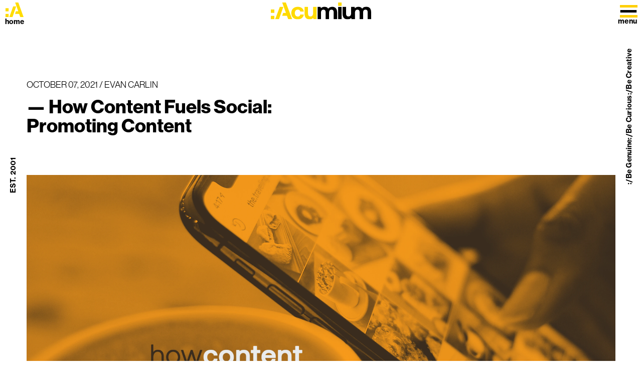

--- FILE ---
content_type: text/html
request_url: https://www.acumium.com/blog/content-fuels-social-part-3-promoting-content/
body_size: 26867
content:
<!DOCTYPE html><html lang="en"><head><meta charSet="utf-8"/><meta http-equiv="x-ua-compatible" content="ie=edge"/><meta name="viewport" content="width=device-width, initial-scale=1"/><meta name="robots" content=""/><link rel="icon" href="/icons/favicon-16x16.png"/><link rel="icon" href="/icons/favicon-32x32.png"/><link rel="icon" href="/icons/favicon-48x48.png"/><meta name="generator" content="Gatsby 5.13.4"/><meta data-react-helmet="true" name="description" content="Promoting your content adds fuel to the social media fire, giving you better insights into how users are engaging with your content and your business. "/><meta data-react-helmet="true" property="og:title" content="How Content Fuels Social: Promoting Content - Acumium"/><meta data-react-helmet="true" property="og:description" content="Promoting your content adds fuel to the social media fire, giving you better insights into how users are engaging with your content and your business. "/><meta data-react-helmet="true" property="og:image" content=""/><meta data-react-helmet="true" name="keywords"/><meta data-react-helmet="true" property="og:type" content="website"/><meta data-react-helmet="true" name="twitter:card" content="summary"/><meta data-react-helmet="true" name="twitter:creator" content="@acumium"/><meta data-react-helmet="true" name="twitter:title" content="How Content Fuels Social: Promoting Content - Acumium"/><meta data-react-helmet="true" name="twitter:description" content="Promoting your content adds fuel to the social media fire, giving you better insights into how users are engaging with your content and your business. "/><meta name="theme-color" content="#000000"/><style data-href="/styles.2cab0818aab6f248e791.css" data-identity="gatsby-global-css">.error-page{text-align:center}.error-page .medium,.error-page h1{font-size:60px;font-weight:800;letter-spacing:-.025em;line-height:.65;margin:0 0 7px}@media only screen and (max-width:1023px){.error-page .medium,.error-page h1{font-size:30px;line-height:1em;margin-bottom:0}}.error-page .large{font-size:120px;font-weight:800;letter-spacing:-.025em;line-height:.65;margin:0 0 7px}@media only screen and (max-width:1023px){.error-page .large{font-size:55px;line-height:1em;margin-bottom:0}}.error-page .description{font-size:18px;font-weight:300;grid-column:6/21;line-height:1.6em}.content-elements-blog-category .video-container{background-color:#ffd000;grid-column:2/24!important}@media only screen and (max-width:1023px){.content-elements-blog-category .video-container{height:auto}.content-elements-blog-category .video-container video{object-fit:contain}}.content-elements-blog-category .filters{grid-column:2/24;grid-row:auto}.content-elements-blog-category .blog-entries{grid-gap:2rem;display:grid;grid-column:2/24;grid-row:auto;grid-template-columns:repeat(auto-fill,minmax(calc(50% - 2rem),1fr))!important}@media only screen and (max-width:1023px){.content-elements-blog-category .blog-entries{grid-column:1/25;grid-template-columns:repeat(auto-fill,minmax(100%,1fr))!important}}.content-elements-blog-category .blog-entries .entry .image{grid-column:1/25;grid-row:auto}.content-elements-blog-category .blog-entries .entry .image .gatsby-image-wrapper{height:400px!important}@media only screen and (max-width:1023px){.content-elements-blog-category .blog-entries .entry .image .gatsby-image-wrapper{height:200px!important}}.content-elements-blog-category .blog-entries .entry .content{grid-column:1/25;grid-row:auto}@media only screen and (max-width:1023px){.content-elements-blog-category .blog-entries .entry .content{grid-column:4/22}}.content-elements-blog-category .blog-entries .entry .content h2{font-size:36px;font-weight:700;margin-bottom:15px}.content-elements-blog-category .blog-entries .entry .content .date{font-size:24px;margin:15px 0}.content-elements-blog-category .blog-entries .entry .content .text{font-size:18px;line-height:1.6em}.content-elements-blog-category .blog-entries .entry .content .arrow{margin-top:50px;width:20px}.p-n{padding:0}.p-xxs{padding:15px}.p-xs{padding:10px}.p-sm{padding:25px}.p-md{padding:40px}.p-lg{padding:55px}.p-xl{padding:65px}.p-dy-sm{padding:var(--margin-small)}.p-dy-md{padding:var(--margin-medium)}.p-dy-lg{padding:var(--margin-large)}.px-n{padding-left:0}.px-xxs{padding-left:15px}.px-xs{padding-left:10px}.px-sm{padding-left:25px}.px-md{padding-left:40px}.px-lg{padding-left:55px}.px-xl{padding-left:65px}.px-dy-sm{padding-left:var(--margin-small)}.px-dy-md{padding-left:var(--margin-medium)}.px-dy-lg{padding-left:var(--margin-large)}.px-n{padding-right:0}.px-xxs{padding-right:15px}.px-xs{padding-right:10px}.px-sm{padding-right:25px}.px-md{padding-right:40px}.px-lg{padding-right:55px}.px-xl{padding-right:65px}.px-dy-sm{padding-right:var(--margin-small)}.px-dy-md{padding-right:var(--margin-medium)}.px-dy-lg{padding-right:var(--margin-large)}.py-n{padding-top:0}.py-xxs{padding-top:15px}.py-xs{padding-top:10px}.py-sm{padding-top:25px}.py-md{padding-top:40px}.py-lg{padding-top:55px}.py-xl{padding-top:65px}.py-dy-sm{padding-top:var(--margin-small)}.py-dy-md{padding-top:var(--margin-medium)}.py-dy-lg{padding-top:var(--margin-large)}.py-n{padding-bottom:0}.py-xxs{padding-bottom:15px}.py-xs{padding-bottom:10px}.py-sm{padding-bottom:25px}.py-md{padding-bottom:40px}.py-lg{padding-bottom:55px}.py-xl{padding-bottom:65px}.py-dy-sm{padding-bottom:var(--margin-small)}.py-dy-md{padding-bottom:var(--margin-medium)}.py-dy-lg{padding-bottom:var(--margin-large)}.pl-n{padding-left:0}.pl-xxs{padding-left:15px}.pl-xs{padding-left:10px}.pl-sm{padding-left:25px}.pl-md{padding-left:40px}.pl-lg{padding-left:55px}.pl-xl{padding-left:65px}.pl-dy-sm{padding-left:var(--margin-small)}.pl-dy-md{padding-left:var(--margin-medium)}.pl-dy-lg{padding-left:var(--margin-large)}.pr-n{padding-right:0}.pr-xxs{padding-right:15px}.pr-xs{padding-right:10px}.pr-sm{padding-right:25px}.pr-md{padding-right:40px}.pr-lg{padding-right:55px}.pr-xl{padding-right:65px}.pr-dy-sm{padding-right:var(--margin-small)}.pr-dy-md{padding-right:var(--margin-medium)}.pr-dy-lg{padding-right:var(--margin-large)}.pt-n{padding-top:0}.pt-xxs{padding-top:15px}.pt-xs{padding-top:10px}.pt-sm{padding-top:25px}.pt-md{padding-top:40px}.pt-lg{padding-top:55px}.pt-xl{padding-top:65px}.pt-dy-sm{padding-top:var(--margin-small)}.pt-dy-md{padding-top:var(--margin-medium)}.pt-dy-lg{padding-top:var(--margin-large)}.pb-n{padding-bottom:0}.pb-xxs{padding-bottom:15px}.pb-xs{padding-bottom:10px}.pb-sm{padding-bottom:25px}.pb-md{padding-bottom:40px}.pb-lg{padding-bottom:55px}.pb-xl{padding-bottom:65px}.pb-dy-sm{padding-bottom:var(--margin-small)}.pb-dy-md{padding-bottom:var(--margin-medium)}.pb-dy-lg{padding-bottom:var(--margin-large)}.m-n{margin:0}.m-auto{margin:auto}.m-xxs{margin:15px}.m-xs{margin:10px}.m-sm{margin:25px}.m-md{margin:40px}.m-lg{margin:55px}.m-xl{margin:65px}.m-dy-sm{margin:var(--margin-small)}.m-dy-md{margin:var(--margin-medium)}.m-dy-lg{margin:var(--margin-large)}.mx-n{margin-left:0}.mx-auto{margin-left:auto}.mx-xxs{margin-left:15px}.mx-xs{margin-left:10px}.mx-sm{margin-left:25px}.mx-md{margin-left:40px}.mx-lg{margin-left:55px}.mx-xl{margin-left:65px}.mx-dy-sm{margin-left:var(--margin-small)}.mx-dy-md{margin-left:var(--margin-medium)}.mx-dy-lg{margin-left:var(--margin-large)}.mx-n{margin-right:0}.mx-auto{margin-right:auto}.mx-xxs{margin-right:15px}.mx-xs{margin-right:10px}.mx-sm{margin-right:25px}.mx-md{margin-right:40px}.mx-lg{margin-right:55px}.mx-xl{margin-right:65px}.mx-dy-sm{margin-right:var(--margin-small)}.mx-dy-md{margin-right:var(--margin-medium)}.mx-dy-lg{margin-right:var(--margin-large)}.my-n{margin-top:0}.my-auto{margin-top:auto}.my-xxs{margin-top:15px}.my-xs{margin-top:10px}.my-sm{margin-top:25px}.my-md{margin-top:40px}.my-lg{margin-top:55px}.my-xl{margin-top:65px}.my-dy-sm{margin-top:var(--margin-small)}.my-dy-md{margin-top:var(--margin-medium)}.my-dy-lg{margin-top:var(--margin-large)}.my-n{margin-bottom:0}.my-auto{margin-bottom:auto}.my-xxs{margin-bottom:15px}.my-xs{margin-bottom:10px}.my-sm{margin-bottom:25px}.my-md{margin-bottom:40px}.my-lg{margin-bottom:55px}.my-xl{margin-bottom:65px}.my-dy-sm{margin-bottom:var(--margin-small)}.my-dy-md{margin-bottom:var(--margin-medium)}.my-dy-lg{margin-bottom:var(--margin-large)}.ml-n{margin-left:0}.ml-auto{margin-left:auto}.ml-xxs{margin-left:15px}.ml-xs{margin-left:10px}.ml-sm{margin-left:25px}.ml-md{margin-left:40px}.ml-lg{margin-left:55px}.ml-xl{margin-left:65px}.ml-dy-sm{margin-left:var(--margin-small)}.ml-dy-md{margin-left:var(--margin-medium)}.ml-dy-lg{margin-left:var(--margin-large)}.mr-n{margin-right:0}.mr-auto{margin-right:auto}.mr-xxs{margin-right:15px}.mr-xs{margin-right:10px}.mr-sm{margin-right:25px}.mr-md{margin-right:40px}.mr-lg{margin-right:55px}.mr-xl{margin-right:65px}.mr-dy-sm{margin-right:var(--margin-small)}.mr-dy-md{margin-right:var(--margin-medium)}.mr-dy-lg{margin-right:var(--margin-large)}.mt-n{margin-top:0}.mt-auto{margin-top:auto}.mt-xxs{margin-top:15px}.mt-xs{margin-top:10px}.mt-sm{margin-top:25px}.mt-md{margin-top:40px}.mt-lg{margin-top:55px}.mt-xl{margin-top:65px}.mt-dy-sm{margin-top:var(--margin-small)}.mt-dy-md{margin-top:var(--margin-medium)}.mt-dy-lg{margin-top:var(--margin-large)}.mb-n{margin-bottom:0}.mb-auto{margin-bottom:auto}.mb-xxs{margin-bottom:15px}.mb-xs{margin-bottom:10px}.mb-sm{margin-bottom:25px}.mb-md{margin-bottom:40px}.mb-lg{margin-bottom:55px}.mb-xl{margin-bottom:65px}.mb-dy-sm{margin-bottom:var(--margin-small)}.mb-dy-md{margin-bottom:var(--margin-medium)}.mb-dy-lg{margin-bottom:var(--margin-large)}.display-block{display:block}.display-inline-block{display:inline-block}.display-inline{display:inline}.display-flex{display:flex}.display-inline-flex{display:inline-flex}.display-table{display:table}.display-table-row{display:table-row}.display-table-cell{display:table-cell}.display-flow-root{display:flow-root}.display-none{display:none}.flex-shrink{flex:0 1}.flex-grow{flex:1 0}.flex-both{flex:1 1}.flex-auto{flex:1 1 auto}.flex-none{flex:none}.flex-col-1{flex-basis:8.3333333333%}.flex-col-2{flex-basis:16.6666666667%}.flex-col-3{flex-basis:25%}.flex-col-4{flex-basis:33.3333333333%}.flex-col-5{flex-basis:41.6666666667%}.flex-col-6{flex-basis:50%}.flex-col-7{flex-basis:58.3333333333%}.flex-col-8{flex-basis:66.6666666667%}.flex-col-9{flex-basis:75%}.flex-col-10{flex-basis:83.3333333333%}.flex-col-11{flex-basis:91.6666666667%}.flex-col-12{flex-basis:100%}.flex-dir-row{flex-direction:row}.flex-dir-row-reverse{flex-direction:row-reverse}.flex-dir-col{flex-direction:column}.flex-dir-col-reverse{flex-direction:column-reverse}.flex-wrap{flex-wrap:wrap}@media screen and (max-width:640px){.sm-p-n{padding:0}.sm-p-xxs{padding:15px}.sm-p-xs{padding:10px}.sm-p-sm{padding:25px}.sm-p-md{padding:40px}.sm-p-lg{padding:55px}.sm-p-xl{padding:65px}.sm-p-dy-sm{padding:var(--margin-small)}.sm-p-dy-md{padding:var(--margin-medium)}.sm-p-dy-lg{padding:var(--margin-large)}.sm-px-n{padding-left:0}.sm-px-xxs{padding-left:15px}.sm-px-xs{padding-left:10px}.sm-px-sm{padding-left:25px}.sm-px-md{padding-left:40px}.sm-px-lg{padding-left:55px}.sm-px-xl{padding-left:65px}.sm-px-dy-sm{padding-left:var(--margin-small)}.sm-px-dy-md{padding-left:var(--margin-medium)}.sm-px-dy-lg{padding-left:var(--margin-large)}.sm-px-n{padding-right:0}.sm-px-xxs{padding-right:15px}.sm-px-xs{padding-right:10px}.sm-px-sm{padding-right:25px}.sm-px-md{padding-right:40px}.sm-px-lg{padding-right:55px}.sm-px-xl{padding-right:65px}.sm-px-dy-sm{padding-right:var(--margin-small)}.sm-px-dy-md{padding-right:var(--margin-medium)}.sm-px-dy-lg{padding-right:var(--margin-large)}.sm-py-n{padding-top:0}.sm-py-xxs{padding-top:15px}.sm-py-xs{padding-top:10px}.sm-py-sm{padding-top:25px}.sm-py-md{padding-top:40px}.sm-py-lg{padding-top:55px}.sm-py-xl{padding-top:65px}.sm-py-dy-sm{padding-top:var(--margin-small)}.sm-py-dy-md{padding-top:var(--margin-medium)}.sm-py-dy-lg{padding-top:var(--margin-large)}.sm-py-n{padding-bottom:0}.sm-py-xxs{padding-bottom:15px}.sm-py-xs{padding-bottom:10px}.sm-py-sm{padding-bottom:25px}.sm-py-md{padding-bottom:40px}.sm-py-lg{padding-bottom:55px}.sm-py-xl{padding-bottom:65px}.sm-py-dy-sm{padding-bottom:var(--margin-small)}.sm-py-dy-md{padding-bottom:var(--margin-medium)}.sm-py-dy-lg{padding-bottom:var(--margin-large)}.sm-pl-n{padding-left:0}.sm-pl-xxs{padding-left:15px}.sm-pl-xs{padding-left:10px}.sm-pl-sm{padding-left:25px}.sm-pl-md{padding-left:40px}.sm-pl-lg{padding-left:55px}.sm-pl-xl{padding-left:65px}.sm-pl-dy-sm{padding-left:var(--margin-small)}.sm-pl-dy-md{padding-left:var(--margin-medium)}.sm-pl-dy-lg{padding-left:var(--margin-large)}.sm-pr-n{padding-right:0}.sm-pr-xxs{padding-right:15px}.sm-pr-xs{padding-right:10px}.sm-pr-sm{padding-right:25px}.sm-pr-md{padding-right:40px}.sm-pr-lg{padding-right:55px}.sm-pr-xl{padding-right:65px}.sm-pr-dy-sm{padding-right:var(--margin-small)}.sm-pr-dy-md{padding-right:var(--margin-medium)}.sm-pr-dy-lg{padding-right:var(--margin-large)}.sm-pt-n{padding-top:0}.sm-pt-xxs{padding-top:15px}.sm-pt-xs{padding-top:10px}.sm-pt-sm{padding-top:25px}.sm-pt-md{padding-top:40px}.sm-pt-lg{padding-top:55px}.sm-pt-xl{padding-top:65px}.sm-pt-dy-sm{padding-top:var(--margin-small)}.sm-pt-dy-md{padding-top:var(--margin-medium)}.sm-pt-dy-lg{padding-top:var(--margin-large)}.sm-pb-n{padding-bottom:0}.sm-pb-xxs{padding-bottom:15px}.sm-pb-xs{padding-bottom:10px}.sm-pb-sm{padding-bottom:25px}.sm-pb-md{padding-bottom:40px}.sm-pb-lg{padding-bottom:55px}.sm-pb-xl{padding-bottom:65px}.sm-pb-dy-sm{padding-bottom:var(--margin-small)}.sm-pb-dy-md{padding-bottom:var(--margin-medium)}.sm-pb-dy-lg{padding-bottom:var(--margin-large)}.sm-m-n{margin:0}.sm-m-auto{margin:auto}.sm-m-xxs{margin:15px}.sm-m-xs{margin:10px}.sm-m-sm{margin:25px}.sm-m-md{margin:40px}.sm-m-lg{margin:55px}.sm-m-xl{margin:65px}.sm-m-dy-sm{margin:var(--margin-small)}.sm-m-dy-md{margin:var(--margin-medium)}.sm-m-dy-lg{margin:var(--margin-large)}.sm-mx-n{margin-left:0}.sm-mx-auto{margin-left:auto}.sm-mx-xxs{margin-left:15px}.sm-mx-xs{margin-left:10px}.sm-mx-sm{margin-left:25px}.sm-mx-md{margin-left:40px}.sm-mx-lg{margin-left:55px}.sm-mx-xl{margin-left:65px}.sm-mx-dy-sm{margin-left:var(--margin-small)}.sm-mx-dy-md{margin-left:var(--margin-medium)}.sm-mx-dy-lg{margin-left:var(--margin-large)}.sm-mx-n{margin-right:0}.sm-mx-auto{margin-right:auto}.sm-mx-xxs{margin-right:15px}.sm-mx-xs{margin-right:10px}.sm-mx-sm{margin-right:25px}.sm-mx-md{margin-right:40px}.sm-mx-lg{margin-right:55px}.sm-mx-xl{margin-right:65px}.sm-mx-dy-sm{margin-right:var(--margin-small)}.sm-mx-dy-md{margin-right:var(--margin-medium)}.sm-mx-dy-lg{margin-right:var(--margin-large)}.sm-my-n{margin-top:0}.sm-my-auto{margin-top:auto}.sm-my-xxs{margin-top:15px}.sm-my-xs{margin-top:10px}.sm-my-sm{margin-top:25px}.sm-my-md{margin-top:40px}.sm-my-lg{margin-top:55px}.sm-my-xl{margin-top:65px}.sm-my-dy-sm{margin-top:var(--margin-small)}.sm-my-dy-md{margin-top:var(--margin-medium)}.sm-my-dy-lg{margin-top:var(--margin-large)}.sm-my-n{margin-bottom:0}.sm-my-auto{margin-bottom:auto}.sm-my-xxs{margin-bottom:15px}.sm-my-xs{margin-bottom:10px}.sm-my-sm{margin-bottom:25px}.sm-my-md{margin-bottom:40px}.sm-my-lg{margin-bottom:55px}.sm-my-xl{margin-bottom:65px}.sm-my-dy-sm{margin-bottom:var(--margin-small)}.sm-my-dy-md{margin-bottom:var(--margin-medium)}.sm-my-dy-lg{margin-bottom:var(--margin-large)}.sm-ml-n{margin-left:0}.sm-ml-auto{margin-left:auto}.sm-ml-xxs{margin-left:15px}.sm-ml-xs{margin-left:10px}.sm-ml-sm{margin-left:25px}.sm-ml-md{margin-left:40px}.sm-ml-lg{margin-left:55px}.sm-ml-xl{margin-left:65px}.sm-ml-dy-sm{margin-left:var(--margin-small)}.sm-ml-dy-md{margin-left:var(--margin-medium)}.sm-ml-dy-lg{margin-left:var(--margin-large)}.sm-mr-n{margin-right:0}.sm-mr-auto{margin-right:auto}.sm-mr-xxs{margin-right:15px}.sm-mr-xs{margin-right:10px}.sm-mr-sm{margin-right:25px}.sm-mr-md{margin-right:40px}.sm-mr-lg{margin-right:55px}.sm-mr-xl{margin-right:65px}.sm-mr-dy-sm{margin-right:var(--margin-small)}.sm-mr-dy-md{margin-right:var(--margin-medium)}.sm-mr-dy-lg{margin-right:var(--margin-large)}.sm-mt-n{margin-top:0}.sm-mt-auto{margin-top:auto}.sm-mt-xxs{margin-top:15px}.sm-mt-xs{margin-top:10px}.sm-mt-sm{margin-top:25px}.sm-mt-md{margin-top:40px}.sm-mt-lg{margin-top:55px}.sm-mt-xl{margin-top:65px}.sm-mt-dy-sm{margin-top:var(--margin-small)}.sm-mt-dy-md{margin-top:var(--margin-medium)}.sm-mt-dy-lg{margin-top:var(--margin-large)}.sm-mb-n{margin-bottom:0}.sm-mb-auto{margin-bottom:auto}.sm-mb-xxs{margin-bottom:15px}.sm-mb-xs{margin-bottom:10px}.sm-mb-sm{margin-bottom:25px}.sm-mb-md{margin-bottom:40px}.sm-mb-lg{margin-bottom:55px}.sm-mb-xl{margin-bottom:65px}.sm-mb-dy-sm{margin-bottom:var(--margin-small)}.sm-mb-dy-md{margin-bottom:var(--margin-medium)}.sm-mb-dy-lg{margin-bottom:var(--margin-large)}.sm-display-block{display:block}.sm-display-inline-block{display:inline-block}.sm-display-inline{display:inline}.sm-display-flex{display:flex}.sm-display-inline-flex{display:inline-flex}.sm-display-table{display:table}.sm-display-table-row{display:table-row}.sm-display-table-cell{display:table-cell}.sm-display-flow-root{display:flow-root}.sm-display-none{display:none}.sm-flex-shrink{flex:0 1}.sm-flex-grow{flex:1 0}.sm-flex-both{flex:1 1}.sm-flex-auto{flex:1 1 auto}.sm-flex-none{flex:none}.sm-flex-col-1{flex-basis:8.3333333333%}.sm-flex-col-2{flex-basis:16.6666666667%}.sm-flex-col-3{flex-basis:25%}.sm-flex-col-4{flex-basis:33.3333333333%}.sm-flex-col-5{flex-basis:41.6666666667%}.sm-flex-col-6{flex-basis:50%}.sm-flex-col-7{flex-basis:58.3333333333%}.sm-flex-col-8{flex-basis:66.6666666667%}.sm-flex-col-9{flex-basis:75%}.sm-flex-col-10{flex-basis:83.3333333333%}.sm-flex-col-11{flex-basis:91.6666666667%}.sm-flex-col-12{flex-basis:100%}.sm-flex-dir-row{flex-direction:row}.sm-flex-dir-row-reverse{flex-direction:row-reverse}.sm-flex-dir-col{flex-direction:column}.sm-flex-dir-col-reverse{flex-direction:column-reverse}.sm-flex-wrap{flex-wrap:wrap}}@media screen and (max-width:768px){.md-p-n{padding:0}.md-p-xxs{padding:15px}.md-p-xs{padding:10px}.md-p-sm{padding:25px}.md-p-md{padding:40px}.md-p-lg{padding:55px}.md-p-xl{padding:65px}.md-p-dy-sm{padding:var(--margin-small)}.md-p-dy-md{padding:var(--margin-medium)}.md-p-dy-lg{padding:var(--margin-large)}.md-px-n{padding-left:0}.md-px-xxs{padding-left:15px}.md-px-xs{padding-left:10px}.md-px-sm{padding-left:25px}.md-px-md{padding-left:40px}.md-px-lg{padding-left:55px}.md-px-xl{padding-left:65px}.md-px-dy-sm{padding-left:var(--margin-small)}.md-px-dy-md{padding-left:var(--margin-medium)}.md-px-dy-lg{padding-left:var(--margin-large)}.md-px-n{padding-right:0}.md-px-xxs{padding-right:15px}.md-px-xs{padding-right:10px}.md-px-sm{padding-right:25px}.md-px-md{padding-right:40px}.md-px-lg{padding-right:55px}.md-px-xl{padding-right:65px}.md-px-dy-sm{padding-right:var(--margin-small)}.md-px-dy-md{padding-right:var(--margin-medium)}.md-px-dy-lg{padding-right:var(--margin-large)}.md-py-n{padding-top:0}.md-py-xxs{padding-top:15px}.md-py-xs{padding-top:10px}.md-py-sm{padding-top:25px}.md-py-md{padding-top:40px}.md-py-lg{padding-top:55px}.md-py-xl{padding-top:65px}.md-py-dy-sm{padding-top:var(--margin-small)}.md-py-dy-md{padding-top:var(--margin-medium)}.md-py-dy-lg{padding-top:var(--margin-large)}.md-py-n{padding-bottom:0}.md-py-xxs{padding-bottom:15px}.md-py-xs{padding-bottom:10px}.md-py-sm{padding-bottom:25px}.md-py-md{padding-bottom:40px}.md-py-lg{padding-bottom:55px}.md-py-xl{padding-bottom:65px}.md-py-dy-sm{padding-bottom:var(--margin-small)}.md-py-dy-md{padding-bottom:var(--margin-medium)}.md-py-dy-lg{padding-bottom:var(--margin-large)}.md-pl-n{padding-left:0}.md-pl-xxs{padding-left:15px}.md-pl-xs{padding-left:10px}.md-pl-sm{padding-left:25px}.md-pl-md{padding-left:40px}.md-pl-lg{padding-left:55px}.md-pl-xl{padding-left:65px}.md-pl-dy-sm{padding-left:var(--margin-small)}.md-pl-dy-md{padding-left:var(--margin-medium)}.md-pl-dy-lg{padding-left:var(--margin-large)}.md-pr-n{padding-right:0}.md-pr-xxs{padding-right:15px}.md-pr-xs{padding-right:10px}.md-pr-sm{padding-right:25px}.md-pr-md{padding-right:40px}.md-pr-lg{padding-right:55px}.md-pr-xl{padding-right:65px}.md-pr-dy-sm{padding-right:var(--margin-small)}.md-pr-dy-md{padding-right:var(--margin-medium)}.md-pr-dy-lg{padding-right:var(--margin-large)}.md-pt-n{padding-top:0}.md-pt-xxs{padding-top:15px}.md-pt-xs{padding-top:10px}.md-pt-sm{padding-top:25px}.md-pt-md{padding-top:40px}.md-pt-lg{padding-top:55px}.md-pt-xl{padding-top:65px}.md-pt-dy-sm{padding-top:var(--margin-small)}.md-pt-dy-md{padding-top:var(--margin-medium)}.md-pt-dy-lg{padding-top:var(--margin-large)}.md-pb-n{padding-bottom:0}.md-pb-xxs{padding-bottom:15px}.md-pb-xs{padding-bottom:10px}.md-pb-sm{padding-bottom:25px}.md-pb-md{padding-bottom:40px}.md-pb-lg{padding-bottom:55px}.md-pb-xl{padding-bottom:65px}.md-pb-dy-sm{padding-bottom:var(--margin-small)}.md-pb-dy-md{padding-bottom:var(--margin-medium)}.md-pb-dy-lg{padding-bottom:var(--margin-large)}.md-m-n{margin:0}.md-m-auto{margin:auto}.md-m-xxs{margin:15px}.md-m-xs{margin:10px}.md-m-sm{margin:25px}.md-m-md{margin:40px}.md-m-lg{margin:55px}.md-m-xl{margin:65px}.md-m-dy-sm{margin:var(--margin-small)}.md-m-dy-md{margin:var(--margin-medium)}.md-m-dy-lg{margin:var(--margin-large)}.md-mx-n{margin-left:0}.md-mx-auto{margin-left:auto}.md-mx-xxs{margin-left:15px}.md-mx-xs{margin-left:10px}.md-mx-sm{margin-left:25px}.md-mx-md{margin-left:40px}.md-mx-lg{margin-left:55px}.md-mx-xl{margin-left:65px}.md-mx-dy-sm{margin-left:var(--margin-small)}.md-mx-dy-md{margin-left:var(--margin-medium)}.md-mx-dy-lg{margin-left:var(--margin-large)}.md-mx-n{margin-right:0}.md-mx-auto{margin-right:auto}.md-mx-xxs{margin-right:15px}.md-mx-xs{margin-right:10px}.md-mx-sm{margin-right:25px}.md-mx-md{margin-right:40px}.md-mx-lg{margin-right:55px}.md-mx-xl{margin-right:65px}.md-mx-dy-sm{margin-right:var(--margin-small)}.md-mx-dy-md{margin-right:var(--margin-medium)}.md-mx-dy-lg{margin-right:var(--margin-large)}.md-my-n{margin-top:0}.md-my-auto{margin-top:auto}.md-my-xxs{margin-top:15px}.md-my-xs{margin-top:10px}.md-my-sm{margin-top:25px}.md-my-md{margin-top:40px}.md-my-lg{margin-top:55px}.md-my-xl{margin-top:65px}.md-my-dy-sm{margin-top:var(--margin-small)}.md-my-dy-md{margin-top:var(--margin-medium)}.md-my-dy-lg{margin-top:var(--margin-large)}.md-my-n{margin-bottom:0}.md-my-auto{margin-bottom:auto}.md-my-xxs{margin-bottom:15px}.md-my-xs{margin-bottom:10px}.md-my-sm{margin-bottom:25px}.md-my-md{margin-bottom:40px}.md-my-lg{margin-bottom:55px}.md-my-xl{margin-bottom:65px}.md-my-dy-sm{margin-bottom:var(--margin-small)}.md-my-dy-md{margin-bottom:var(--margin-medium)}.md-my-dy-lg{margin-bottom:var(--margin-large)}.md-ml-n{margin-left:0}.md-ml-auto{margin-left:auto}.md-ml-xxs{margin-left:15px}.md-ml-xs{margin-left:10px}.md-ml-sm{margin-left:25px}.md-ml-md{margin-left:40px}.md-ml-lg{margin-left:55px}.md-ml-xl{margin-left:65px}.md-ml-dy-sm{margin-left:var(--margin-small)}.md-ml-dy-md{margin-left:var(--margin-medium)}.md-ml-dy-lg{margin-left:var(--margin-large)}.md-mr-n{margin-right:0}.md-mr-auto{margin-right:auto}.md-mr-xxs{margin-right:15px}.md-mr-xs{margin-right:10px}.md-mr-sm{margin-right:25px}.md-mr-md{margin-right:40px}.md-mr-lg{margin-right:55px}.md-mr-xl{margin-right:65px}.md-mr-dy-sm{margin-right:var(--margin-small)}.md-mr-dy-md{margin-right:var(--margin-medium)}.md-mr-dy-lg{margin-right:var(--margin-large)}.md-mt-n{margin-top:0}.md-mt-auto{margin-top:auto}.md-mt-xxs{margin-top:15px}.md-mt-xs{margin-top:10px}.md-mt-sm{margin-top:25px}.md-mt-md{margin-top:40px}.md-mt-lg{margin-top:55px}.md-mt-xl{margin-top:65px}.md-mt-dy-sm{margin-top:var(--margin-small)}.md-mt-dy-md{margin-top:var(--margin-medium)}.md-mt-dy-lg{margin-top:var(--margin-large)}.md-mb-n{margin-bottom:0}.md-mb-auto{margin-bottom:auto}.md-mb-xxs{margin-bottom:15px}.md-mb-xs{margin-bottom:10px}.md-mb-sm{margin-bottom:25px}.md-mb-md{margin-bottom:40px}.md-mb-lg{margin-bottom:55px}.md-mb-xl{margin-bottom:65px}.md-mb-dy-sm{margin-bottom:var(--margin-small)}.md-mb-dy-md{margin-bottom:var(--margin-medium)}.md-mb-dy-lg{margin-bottom:var(--margin-large)}.md-display-block{display:block}.md-display-inline-block{display:inline-block}.md-display-inline{display:inline}.md-display-flex{display:flex}.md-display-inline-flex{display:inline-flex}.md-display-table{display:table}.md-display-table-row{display:table-row}.md-display-table-cell{display:table-cell}.md-display-flow-root{display:flow-root}.md-display-none{display:none}.md-flex-shrink{flex:0 1}.md-flex-grow{flex:1 0}.md-flex-both{flex:1 1}.md-flex-auto{flex:1 1 auto}.md-flex-none{flex:none}.md-flex-col-1{flex-basis:8.3333333333%}.md-flex-col-2{flex-basis:16.6666666667%}.md-flex-col-3{flex-basis:25%}.md-flex-col-4{flex-basis:33.3333333333%}.md-flex-col-5{flex-basis:41.6666666667%}.md-flex-col-6{flex-basis:50%}.md-flex-col-7{flex-basis:58.3333333333%}.md-flex-col-8{flex-basis:66.6666666667%}.md-flex-col-9{flex-basis:75%}.md-flex-col-10{flex-basis:83.3333333333%}.md-flex-col-11{flex-basis:91.6666666667%}.md-flex-col-12{flex-basis:100%}.md-flex-dir-row{flex-direction:row}.md-flex-dir-row-reverse{flex-direction:row-reverse}.md-flex-dir-col{flex-direction:column}.md-flex-dir-col-reverse{flex-direction:column-reverse}.md-flex-wrap{flex-wrap:wrap}}@media screen and (max-width:1024px){.lg-p-n{padding:0}.lg-p-xxs{padding:15px}.lg-p-xs{padding:10px}.lg-p-sm{padding:25px}.lg-p-md{padding:40px}.lg-p-lg{padding:55px}.lg-p-xl{padding:65px}.lg-p-dy-sm{padding:var(--margin-small)}.lg-p-dy-md{padding:var(--margin-medium)}.lg-p-dy-lg{padding:var(--margin-large)}.lg-px-n{padding-left:0}.lg-px-xxs{padding-left:15px}.lg-px-xs{padding-left:10px}.lg-px-sm{padding-left:25px}.lg-px-md{padding-left:40px}.lg-px-lg{padding-left:55px}.lg-px-xl{padding-left:65px}.lg-px-dy-sm{padding-left:var(--margin-small)}.lg-px-dy-md{padding-left:var(--margin-medium)}.lg-px-dy-lg{padding-left:var(--margin-large)}.lg-px-n{padding-right:0}.lg-px-xxs{padding-right:15px}.lg-px-xs{padding-right:10px}.lg-px-sm{padding-right:25px}.lg-px-md{padding-right:40px}.lg-px-lg{padding-right:55px}.lg-px-xl{padding-right:65px}.lg-px-dy-sm{padding-right:var(--margin-small)}.lg-px-dy-md{padding-right:var(--margin-medium)}.lg-px-dy-lg{padding-right:var(--margin-large)}.lg-py-n{padding-top:0}.lg-py-xxs{padding-top:15px}.lg-py-xs{padding-top:10px}.lg-py-sm{padding-top:25px}.lg-py-md{padding-top:40px}.lg-py-lg{padding-top:55px}.lg-py-xl{padding-top:65px}.lg-py-dy-sm{padding-top:var(--margin-small)}.lg-py-dy-md{padding-top:var(--margin-medium)}.lg-py-dy-lg{padding-top:var(--margin-large)}.lg-py-n{padding-bottom:0}.lg-py-xxs{padding-bottom:15px}.lg-py-xs{padding-bottom:10px}.lg-py-sm{padding-bottom:25px}.lg-py-md{padding-bottom:40px}.lg-py-lg{padding-bottom:55px}.lg-py-xl{padding-bottom:65px}.lg-py-dy-sm{padding-bottom:var(--margin-small)}.lg-py-dy-md{padding-bottom:var(--margin-medium)}.lg-py-dy-lg{padding-bottom:var(--margin-large)}.lg-pl-n{padding-left:0}.lg-pl-xxs{padding-left:15px}.lg-pl-xs{padding-left:10px}.lg-pl-sm{padding-left:25px}.lg-pl-md{padding-left:40px}.lg-pl-lg{padding-left:55px}.lg-pl-xl{padding-left:65px}.lg-pl-dy-sm{padding-left:var(--margin-small)}.lg-pl-dy-md{padding-left:var(--margin-medium)}.lg-pl-dy-lg{padding-left:var(--margin-large)}.lg-pr-n{padding-right:0}.lg-pr-xxs{padding-right:15px}.lg-pr-xs{padding-right:10px}.lg-pr-sm{padding-right:25px}.lg-pr-md{padding-right:40px}.lg-pr-lg{padding-right:55px}.lg-pr-xl{padding-right:65px}.lg-pr-dy-sm{padding-right:var(--margin-small)}.lg-pr-dy-md{padding-right:var(--margin-medium)}.lg-pr-dy-lg{padding-right:var(--margin-large)}.lg-pt-n{padding-top:0}.lg-pt-xxs{padding-top:15px}.lg-pt-xs{padding-top:10px}.lg-pt-sm{padding-top:25px}.lg-pt-md{padding-top:40px}.lg-pt-lg{padding-top:55px}.lg-pt-xl{padding-top:65px}.lg-pt-dy-sm{padding-top:var(--margin-small)}.lg-pt-dy-md{padding-top:var(--margin-medium)}.lg-pt-dy-lg{padding-top:var(--margin-large)}.lg-pb-n{padding-bottom:0}.lg-pb-xxs{padding-bottom:15px}.lg-pb-xs{padding-bottom:10px}.lg-pb-sm{padding-bottom:25px}.lg-pb-md{padding-bottom:40px}.lg-pb-lg{padding-bottom:55px}.lg-pb-xl{padding-bottom:65px}.lg-pb-dy-sm{padding-bottom:var(--margin-small)}.lg-pb-dy-md{padding-bottom:var(--margin-medium)}.lg-pb-dy-lg{padding-bottom:var(--margin-large)}.lg-m-n{margin:0}.lg-m-auto{margin:auto}.lg-m-xxs{margin:15px}.lg-m-xs{margin:10px}.lg-m-sm{margin:25px}.lg-m-md{margin:40px}.lg-m-lg{margin:55px}.lg-m-xl{margin:65px}.lg-m-dy-sm{margin:var(--margin-small)}.lg-m-dy-md{margin:var(--margin-medium)}.lg-m-dy-lg{margin:var(--margin-large)}.lg-mx-n{margin-left:0}.lg-mx-auto{margin-left:auto}.lg-mx-xxs{margin-left:15px}.lg-mx-xs{margin-left:10px}.lg-mx-sm{margin-left:25px}.lg-mx-md{margin-left:40px}.lg-mx-lg{margin-left:55px}.lg-mx-xl{margin-left:65px}.lg-mx-dy-sm{margin-left:var(--margin-small)}.lg-mx-dy-md{margin-left:var(--margin-medium)}.lg-mx-dy-lg{margin-left:var(--margin-large)}.lg-mx-n{margin-right:0}.lg-mx-auto{margin-right:auto}.lg-mx-xxs{margin-right:15px}.lg-mx-xs{margin-right:10px}.lg-mx-sm{margin-right:25px}.lg-mx-md{margin-right:40px}.lg-mx-lg{margin-right:55px}.lg-mx-xl{margin-right:65px}.lg-mx-dy-sm{margin-right:var(--margin-small)}.lg-mx-dy-md{margin-right:var(--margin-medium)}.lg-mx-dy-lg{margin-right:var(--margin-large)}.lg-my-n{margin-top:0}.lg-my-auto{margin-top:auto}.lg-my-xxs{margin-top:15px}.lg-my-xs{margin-top:10px}.lg-my-sm{margin-top:25px}.lg-my-md{margin-top:40px}.lg-my-lg{margin-top:55px}.lg-my-xl{margin-top:65px}.lg-my-dy-sm{margin-top:var(--margin-small)}.lg-my-dy-md{margin-top:var(--margin-medium)}.lg-my-dy-lg{margin-top:var(--margin-large)}.lg-my-n{margin-bottom:0}.lg-my-auto{margin-bottom:auto}.lg-my-xxs{margin-bottom:15px}.lg-my-xs{margin-bottom:10px}.lg-my-sm{margin-bottom:25px}.lg-my-md{margin-bottom:40px}.lg-my-lg{margin-bottom:55px}.lg-my-xl{margin-bottom:65px}.lg-my-dy-sm{margin-bottom:var(--margin-small)}.lg-my-dy-md{margin-bottom:var(--margin-medium)}.lg-my-dy-lg{margin-bottom:var(--margin-large)}.lg-ml-n{margin-left:0}.lg-ml-auto{margin-left:auto}.lg-ml-xxs{margin-left:15px}.lg-ml-xs{margin-left:10px}.lg-ml-sm{margin-left:25px}.lg-ml-md{margin-left:40px}.lg-ml-lg{margin-left:55px}.lg-ml-xl{margin-left:65px}.lg-ml-dy-sm{margin-left:var(--margin-small)}.lg-ml-dy-md{margin-left:var(--margin-medium)}.lg-ml-dy-lg{margin-left:var(--margin-large)}.lg-mr-n{margin-right:0}.lg-mr-auto{margin-right:auto}.lg-mr-xxs{margin-right:15px}.lg-mr-xs{margin-right:10px}.lg-mr-sm{margin-right:25px}.lg-mr-md{margin-right:40px}.lg-mr-lg{margin-right:55px}.lg-mr-xl{margin-right:65px}.lg-mr-dy-sm{margin-right:var(--margin-small)}.lg-mr-dy-md{margin-right:var(--margin-medium)}.lg-mr-dy-lg{margin-right:var(--margin-large)}.lg-mt-n{margin-top:0}.lg-mt-auto{margin-top:auto}.lg-mt-xxs{margin-top:15px}.lg-mt-xs{margin-top:10px}.lg-mt-sm{margin-top:25px}.lg-mt-md{margin-top:40px}.lg-mt-lg{margin-top:55px}.lg-mt-xl{margin-top:65px}.lg-mt-dy-sm{margin-top:var(--margin-small)}.lg-mt-dy-md{margin-top:var(--margin-medium)}.lg-mt-dy-lg{margin-top:var(--margin-large)}.lg-mb-n{margin-bottom:0}.lg-mb-auto{margin-bottom:auto}.lg-mb-xxs{margin-bottom:15px}.lg-mb-xs{margin-bottom:10px}.lg-mb-sm{margin-bottom:25px}.lg-mb-md{margin-bottom:40px}.lg-mb-lg{margin-bottom:55px}.lg-mb-xl{margin-bottom:65px}.lg-mb-dy-sm{margin-bottom:var(--margin-small)}.lg-mb-dy-md{margin-bottom:var(--margin-medium)}.lg-mb-dy-lg{margin-bottom:var(--margin-large)}.lg-display-block{display:block}.lg-display-inline-block{display:inline-block}.lg-display-inline{display:inline}.lg-display-flex{display:flex}.lg-display-inline-flex{display:inline-flex}.lg-display-table{display:table}.lg-display-table-row{display:table-row}.lg-display-table-cell{display:table-cell}.lg-display-flow-root{display:flow-root}.lg-display-none{display:none}.lg-flex-shrink{flex:0 1}.lg-flex-grow{flex:1 0}.lg-flex-both{flex:1 1}.lg-flex-auto{flex:1 1 auto}.lg-flex-none{flex:none}.lg-flex-col-1{flex-basis:8.3333333333%}.lg-flex-col-2{flex-basis:16.6666666667%}.lg-flex-col-3{flex-basis:25%}.lg-flex-col-4{flex-basis:33.3333333333%}.lg-flex-col-5{flex-basis:41.6666666667%}.lg-flex-col-6{flex-basis:50%}.lg-flex-col-7{flex-basis:58.3333333333%}.lg-flex-col-8{flex-basis:66.6666666667%}.lg-flex-col-9{flex-basis:75%}.lg-flex-col-10{flex-basis:83.3333333333%}.lg-flex-col-11{flex-basis:91.6666666667%}.lg-flex-col-12{flex-basis:100%}.lg-flex-dir-row{flex-direction:row}.lg-flex-dir-row-reverse{flex-direction:row-reverse}.lg-flex-dir-col{flex-direction:column}.lg-flex-dir-col-reverse{flex-direction:column-reverse}.lg-flex-wrap{flex-wrap:wrap}}@media screen and (max-width:1280px){.xl-p-n{padding:0}.xl-p-xxs{padding:15px}.xl-p-xs{padding:10px}.xl-p-sm{padding:25px}.xl-p-md{padding:40px}.xl-p-lg{padding:55px}.xl-p-xl{padding:65px}.xl-p-dy-sm{padding:var(--margin-small)}.xl-p-dy-md{padding:var(--margin-medium)}.xl-p-dy-lg{padding:var(--margin-large)}.xl-px-n{padding-left:0}.xl-px-xxs{padding-left:15px}.xl-px-xs{padding-left:10px}.xl-px-sm{padding-left:25px}.xl-px-md{padding-left:40px}.xl-px-lg{padding-left:55px}.xl-px-xl{padding-left:65px}.xl-px-dy-sm{padding-left:var(--margin-small)}.xl-px-dy-md{padding-left:var(--margin-medium)}.xl-px-dy-lg{padding-left:var(--margin-large)}.xl-px-n{padding-right:0}.xl-px-xxs{padding-right:15px}.xl-px-xs{padding-right:10px}.xl-px-sm{padding-right:25px}.xl-px-md{padding-right:40px}.xl-px-lg{padding-right:55px}.xl-px-xl{padding-right:65px}.xl-px-dy-sm{padding-right:var(--margin-small)}.xl-px-dy-md{padding-right:var(--margin-medium)}.xl-px-dy-lg{padding-right:var(--margin-large)}.xl-py-n{padding-top:0}.xl-py-xxs{padding-top:15px}.xl-py-xs{padding-top:10px}.xl-py-sm{padding-top:25px}.xl-py-md{padding-top:40px}.xl-py-lg{padding-top:55px}.xl-py-xl{padding-top:65px}.xl-py-dy-sm{padding-top:var(--margin-small)}.xl-py-dy-md{padding-top:var(--margin-medium)}.xl-py-dy-lg{padding-top:var(--margin-large)}.xl-py-n{padding-bottom:0}.xl-py-xxs{padding-bottom:15px}.xl-py-xs{padding-bottom:10px}.xl-py-sm{padding-bottom:25px}.xl-py-md{padding-bottom:40px}.xl-py-lg{padding-bottom:55px}.xl-py-xl{padding-bottom:65px}.xl-py-dy-sm{padding-bottom:var(--margin-small)}.xl-py-dy-md{padding-bottom:var(--margin-medium)}.xl-py-dy-lg{padding-bottom:var(--margin-large)}.xl-pl-n{padding-left:0}.xl-pl-xxs{padding-left:15px}.xl-pl-xs{padding-left:10px}.xl-pl-sm{padding-left:25px}.xl-pl-md{padding-left:40px}.xl-pl-lg{padding-left:55px}.xl-pl-xl{padding-left:65px}.xl-pl-dy-sm{padding-left:var(--margin-small)}.xl-pl-dy-md{padding-left:var(--margin-medium)}.xl-pl-dy-lg{padding-left:var(--margin-large)}.xl-pr-n{padding-right:0}.xl-pr-xxs{padding-right:15px}.xl-pr-xs{padding-right:10px}.xl-pr-sm{padding-right:25px}.xl-pr-md{padding-right:40px}.xl-pr-lg{padding-right:55px}.xl-pr-xl{padding-right:65px}.xl-pr-dy-sm{padding-right:var(--margin-small)}.xl-pr-dy-md{padding-right:var(--margin-medium)}.xl-pr-dy-lg{padding-right:var(--margin-large)}.xl-pt-n{padding-top:0}.xl-pt-xxs{padding-top:15px}.xl-pt-xs{padding-top:10px}.xl-pt-sm{padding-top:25px}.xl-pt-md{padding-top:40px}.xl-pt-lg{padding-top:55px}.xl-pt-xl{padding-top:65px}.xl-pt-dy-sm{padding-top:var(--margin-small)}.xl-pt-dy-md{padding-top:var(--margin-medium)}.xl-pt-dy-lg{padding-top:var(--margin-large)}.xl-pb-n{padding-bottom:0}.xl-pb-xxs{padding-bottom:15px}.xl-pb-xs{padding-bottom:10px}.xl-pb-sm{padding-bottom:25px}.xl-pb-md{padding-bottom:40px}.xl-pb-lg{padding-bottom:55px}.xl-pb-xl{padding-bottom:65px}.xl-pb-dy-sm{padding-bottom:var(--margin-small)}.xl-pb-dy-md{padding-bottom:var(--margin-medium)}.xl-pb-dy-lg{padding-bottom:var(--margin-large)}.xl-m-n{margin:0}.xl-m-auto{margin:auto}.xl-m-xxs{margin:15px}.xl-m-xs{margin:10px}.xl-m-sm{margin:25px}.xl-m-md{margin:40px}.xl-m-lg{margin:55px}.xl-m-xl{margin:65px}.xl-m-dy-sm{margin:var(--margin-small)}.xl-m-dy-md{margin:var(--margin-medium)}.xl-m-dy-lg{margin:var(--margin-large)}.xl-mx-n{margin-left:0}.xl-mx-auto{margin-left:auto}.xl-mx-xxs{margin-left:15px}.xl-mx-xs{margin-left:10px}.xl-mx-sm{margin-left:25px}.xl-mx-md{margin-left:40px}.xl-mx-lg{margin-left:55px}.xl-mx-xl{margin-left:65px}.xl-mx-dy-sm{margin-left:var(--margin-small)}.xl-mx-dy-md{margin-left:var(--margin-medium)}.xl-mx-dy-lg{margin-left:var(--margin-large)}.xl-mx-n{margin-right:0}.xl-mx-auto{margin-right:auto}.xl-mx-xxs{margin-right:15px}.xl-mx-xs{margin-right:10px}.xl-mx-sm{margin-right:25px}.xl-mx-md{margin-right:40px}.xl-mx-lg{margin-right:55px}.xl-mx-xl{margin-right:65px}.xl-mx-dy-sm{margin-right:var(--margin-small)}.xl-mx-dy-md{margin-right:var(--margin-medium)}.xl-mx-dy-lg{margin-right:var(--margin-large)}.xl-my-n{margin-top:0}.xl-my-auto{margin-top:auto}.xl-my-xxs{margin-top:15px}.xl-my-xs{margin-top:10px}.xl-my-sm{margin-top:25px}.xl-my-md{margin-top:40px}.xl-my-lg{margin-top:55px}.xl-my-xl{margin-top:65px}.xl-my-dy-sm{margin-top:var(--margin-small)}.xl-my-dy-md{margin-top:var(--margin-medium)}.xl-my-dy-lg{margin-top:var(--margin-large)}.xl-my-n{margin-bottom:0}.xl-my-auto{margin-bottom:auto}.xl-my-xxs{margin-bottom:15px}.xl-my-xs{margin-bottom:10px}.xl-my-sm{margin-bottom:25px}.xl-my-md{margin-bottom:40px}.xl-my-lg{margin-bottom:55px}.xl-my-xl{margin-bottom:65px}.xl-my-dy-sm{margin-bottom:var(--margin-small)}.xl-my-dy-md{margin-bottom:var(--margin-medium)}.xl-my-dy-lg{margin-bottom:var(--margin-large)}.xl-ml-n{margin-left:0}.xl-ml-auto{margin-left:auto}.xl-ml-xxs{margin-left:15px}.xl-ml-xs{margin-left:10px}.xl-ml-sm{margin-left:25px}.xl-ml-md{margin-left:40px}.xl-ml-lg{margin-left:55px}.xl-ml-xl{margin-left:65px}.xl-ml-dy-sm{margin-left:var(--margin-small)}.xl-ml-dy-md{margin-left:var(--margin-medium)}.xl-ml-dy-lg{margin-left:var(--margin-large)}.xl-mr-n{margin-right:0}.xl-mr-auto{margin-right:auto}.xl-mr-xxs{margin-right:15px}.xl-mr-xs{margin-right:10px}.xl-mr-sm{margin-right:25px}.xl-mr-md{margin-right:40px}.xl-mr-lg{margin-right:55px}.xl-mr-xl{margin-right:65px}.xl-mr-dy-sm{margin-right:var(--margin-small)}.xl-mr-dy-md{margin-right:var(--margin-medium)}.xl-mr-dy-lg{margin-right:var(--margin-large)}.xl-mt-n{margin-top:0}.xl-mt-auto{margin-top:auto}.xl-mt-xxs{margin-top:15px}.xl-mt-xs{margin-top:10px}.xl-mt-sm{margin-top:25px}.xl-mt-md{margin-top:40px}.xl-mt-lg{margin-top:55px}.xl-mt-xl{margin-top:65px}.xl-mt-dy-sm{margin-top:var(--margin-small)}.xl-mt-dy-md{margin-top:var(--margin-medium)}.xl-mt-dy-lg{margin-top:var(--margin-large)}.xl-mb-n{margin-bottom:0}.xl-mb-auto{margin-bottom:auto}.xl-mb-xxs{margin-bottom:15px}.xl-mb-xs{margin-bottom:10px}.xl-mb-sm{margin-bottom:25px}.xl-mb-md{margin-bottom:40px}.xl-mb-lg{margin-bottom:55px}.xl-mb-xl{margin-bottom:65px}.xl-mb-dy-sm{margin-bottom:var(--margin-small)}.xl-mb-dy-md{margin-bottom:var(--margin-medium)}.xl-mb-dy-lg{margin-bottom:var(--margin-large)}.xl-display-block{display:block}.xl-display-inline-block{display:inline-block}.xl-display-inline{display:inline}.xl-display-flex{display:flex}.xl-display-inline-flex{display:inline-flex}.xl-display-table{display:table}.xl-display-table-row{display:table-row}.xl-display-table-cell{display:table-cell}.xl-display-flow-root{display:flow-root}.xl-display-none{display:none}.xl-flex-shrink{flex:0 1}.xl-flex-grow{flex:1 0}.xl-flex-both{flex:1 1}.xl-flex-auto{flex:1 1 auto}.xl-flex-none{flex:none}.xl-flex-col-1{flex-basis:8.3333333333%}.xl-flex-col-2{flex-basis:16.6666666667%}.xl-flex-col-3{flex-basis:25%}.xl-flex-col-4{flex-basis:33.3333333333%}.xl-flex-col-5{flex-basis:41.6666666667%}.xl-flex-col-6{flex-basis:50%}.xl-flex-col-7{flex-basis:58.3333333333%}.xl-flex-col-8{flex-basis:66.6666666667%}.xl-flex-col-9{flex-basis:75%}.xl-flex-col-10{flex-basis:83.3333333333%}.xl-flex-col-11{flex-basis:91.6666666667%}.xl-flex-col-12{flex-basis:100%}.xl-flex-dir-row{flex-direction:row}.xl-flex-dir-row-reverse{flex-direction:row-reverse}.xl-flex-dir-col{flex-direction:column}.xl-flex-dir-col-reverse{flex-direction:column-reverse}.xl-flex-wrap{flex-wrap:wrap}}.valign-baseline{vertical-align:baseline}.valign-top{vertical-align:top}.valign-middle{vertical-align:middle}.valign-bottom{vertical-align:bottom}.valign-text-top{vertical-align:text-top}.valign-text-bottom{vertical-align:text-bottom}.talign-left{text-align:left}.talign-center{text-align:center}.talign-right{text-align:right}.talign-justify{text-align:justify}.opacity-0{opacity:0}.opacity-25{opacity:.25}.opacity-50,.opacity-75{opacity:.5}.opacity-100{opacity:1}.font-weight-thin{font-weight:100}.font-weight-light{font-weight:300}.font-weight-normal{font-weight:400}.font-weight-medium{font-weight:500}.font-weight-bold{font-weight:600}.font-weight-thick{font-weight:700}.line-height-1{line-height:1em}.bad{color:#f86161}.good{color:#51cf78}.body{padding-top:160px}@media only screen and (max-width:1023px){.body{padding-top:100px}}.mobile-only{display:none}@media only screen and (max-width:1023px){.mobile-only{display:block}}@media only screen and (max-width:1112px){.lg-grid-row-auto{grid-row:auto!important}}.grid-row-auto{grid-row:auto!important}@media only screen and (max-width:1112px){.lg-grid-column-full{grid-column:4/22!important}}.grid-column-full{grid-column:4/22!important}*,body{-webkit-font-smoothing:antialiased;-moz-osx-font-smoothing:grayscale}body,html,main{font-family:neue-haas-grotesk-text,Helvetica Neue,Arial,sans-serif;font-size:16px;letter-spacing:.05px;line-height:1}h1{font-size:40px;line-height:1em;line-height:40px}h1,h2{font-family:neue-haas-grotesk-display,Helvetica Neue,Arial,sans-serif;font-weight:700;margin-top:0}h2{font-size:48px;line-height:1em}h3{font-size:28px;font-weight:700;line-height:1.2em}h3,h4{font-family:neue-haas-grotesk-display,Helvetica Neue,Arial,sans-serif;margin-top:0}h4{font-size:20px;font-weight:600;line-height:1em;line-height:20px}blockquote,button,div,ol li,p,ul li{font-size:16px;font-weight:500;letter-spacing:.02em;line-height:1.6}.font-header{font-family:neue-haas-grotesk-display,Helvetica Neue,Arial,sans-serif}.font-body{font-family:neue-haas-grotesk-text,Helvetica Neue,Arial,sans-serif}.color-black,.color-white{color:#fff}:root{--margin-small:20px;--margin-medium:40px;--margin-large:80px}@media only screen and (max-width:1023px){:root :root{--margin-small:15px;--margin-medium:30px;--margin-large:60px}}img{max-width:100%}.grid{display:grid;grid-template-columns:repeat(24,minmax(0,1fr))}.grid.full{grid-template-rows:minmax(0,1fr) minmax(0,1fr) minmax(0,1fr) minmax(0,1fr) minmax(0,3fr) minmax(0,4fr) minmax(0,1fr) minmax(0,1fr) minmax(0,1fr);height:100vh;width:100%}.grid p{margin-bottom:var(--margin-medium)}.grid p:last-child{margin-bottom:0}.full,.full-bleed{grid-column:1/25!important}.featured-image{grid-column:1/25;grid-row:auto;height:500px;overflow:hidden}@media only screen and (max-width:1112px){.featured-image{height:auto}}.featured-image .gatsby-image-wrapper{height:100%}.featured-image picture{max-height:100%;width:100%}.featured-image picture img{object-fit:cover;width:100%}.banner-subheading{grid-column:2/12;grid-row:auto}@media only screen and (max-width:1112px){.banner-subheading{grid-column:4/22}}.banner-subheading h1{color:#000;font-family:neue-haas-grotesk-display,Helvetica Neue,Arial,sans-serif;font-size:18px;font-weight:300;letter-spacing:0;line-height:1em;margin-bottom:0;text-transform:uppercase}.banner-subheading h1 span{color:#000;display:block;font-size:38px;font-style:normal;font-weight:700;line-height:1em;margin-top:15px;text-transform:none}.subheading{font-family:neue-haas-grotesk-display,Helvetica Neue,Arial,sans-serif;font-size:48px;font-style:normal;font-weight:700;grid-column:2/24;line-height:1.2em;margin:0 0 var(--margin-large)}.subheading.half{grid-column:2/12}@media only screen and (max-width:1112px){.subheading{font-size:38px;grid-column:4/22;line-height:1em}.subheading.half{grid-column:4/23}}.left-block{grid-column:2/12}@media only screen and (max-width:1112px){.left-block{grid-column:4/22}}.description,.right-block{font-family:neue-haas-grotesk-text,Helvetica Neue,Arial,sans-serif;font-size:18px;font-style:normal;font-weight:500;grid-column:13/23;line-height:1.6em}@media only screen and (max-width:1112px){.description,.right-block{grid-column:4/22}}.description p,.description ul,.right-block p,.right-block ul{margin-top:0}.description p:last-child,.description ul:last-child,.right-block p:last-child,.right-block ul:last-child{margin-bottom:0}.photo-grid{grid-gap:1rem;align-items:center;display:grid;grid-template-columns:repeat(auto-fill,minmax(19%,1fr))!important;justify-content:center}@media only screen and (max-width:1112px){.photo-grid{grid-template-columns:repeat(2,minmax(50%,1fr))!important}}.photo-grid>section{padding:1rem}@media only screen and (max-width:1112px){.photo-grid>section{padding:.25rem .5rem}}.photo-grid>section img{max-width:100%}.photo-grid>section:before{content:"";display:block}.grid-element{grid-column:1/25;grid-row:auto}.grid-element.padded{grid-column:3/23}@media only screen and (max-width:1112px){.grid-element.padded{grid-column:4/22}}.grid-element.small-padded{grid-column:2/24}@media only screen and (max-width:1112px){.grid-element.small-padded{grid-column:4/22}}.video-container{background-color:#feda3a;grid-column:3/23;grid-row:6/15;height:calc(100% - 35px);overflow:hidden;position:relative}.video-container.auto{grid-row:auto;height:600px}@media only screen and (max-width:1112px){.video-container{height:225px}.video-container.auto{grid-row:auto;height:225px}}.video-container video{display:block;height:100%;margin:0 auto;object-fit:cover;object-position:center;width:100%}.featured-project,.person{position:relative}.featured-project .gatsby-image-wrapper,.person .gatsby-image-wrapper{height:100%}.featured-project picture img,.person picture img{transform:scale(1.05);transition:all 1s linear!important}.featured-project picture:after,.person picture:after{background:rgba(0,0,0,.6);background-position:50%;bottom:0;content:"";height:100%;left:0;mix-blend-mode:multiply;opacity:1;pointer-events:none;position:absolute;transition:background 1s linear;width:100%;z-index:2}.featured-project .text,.person .text{align-items:center;box-sizing:border-box;display:flex;flex-direction:column;height:100%;justify-content:flex-end;left:0;padding-bottom:25px;position:absolute;top:0;width:100%;z-index:2}.featured-project .text h2,.person .text h2{background-image:linear-gradient(#ffdc00,#ffdc00);background-position:0 100%;background-repeat:no-repeat;background-size:100% 8px;color:#fff;display:table;font-family:neue-haas-grotesk-text,Helvetica Neue,Arial,sans-serif;font-size:48px;font-style:normal;font-weight:700;line-height:.95em;margin:0;max-width:75%;padding-bottom:10px;position:relative;text-align:center;transform:translateY(40px);transition:all .45s cubic-bezier(.76,.01,.15,.99);transition-delay:0s}@media only screen and (max-width:1023px){.featured-project .text h2,.person .text h2{font-size:30px;transform:translateY(0)}}.featured-project .text .description,.person .text .description{color:#fff;font-family:neue-haas-grotesk-text,Helvetica Neue,Arial,sans-serif;font-size:16px;font-style:normal;font-weight:400;line-height:1.2em;margin-top:15px;max-width:70%;min-height:60px;text-align:center;transform:translateY(40px);transition:all .45s cubic-bezier(.76,.01,.15,.99)}@media only screen and (max-width:1023px){.featured-project .text .description,.person .text .description{font-size:16px;transform:translateY(0)}}.featured-project .text .button,.person .text .button{opacity:0;transform:translateY(40px);transition:all .45s cubic-bezier(.76,.01,.15,.99)}@media only screen and (max-width:1023px){.featured-project .text .button,.person .text .button{opacity:1;transform:translateY(0)}}.featured-project:hover picture,.person:hover picture{overflow:hidden}.featured-project:hover picture img,.person:hover picture img{transform:scale(1)}.featured-project:hover picture:after,.person:hover picture:after{background:rgba(0,0,0,.3)}.featured-project:hover .text .button,.featured-project:hover .text .description,.featured-project:hover .text h2,.person:hover .text .button,.person:hover .text .description,.person:hover .text h2{transform:translateY(0)}.featured-project:hover .text .button,.person:hover .text .button{opacity:1}.project-grid-item:nth-child(3n+1){grid-column:1/23}@media only screen and (max-width:1023px){.project-grid-item:nth-child(3n+1){grid-column:1/25}}.project-grid-item:nth-child(3n+2){grid-column:1/12}@media only screen and (max-width:1023px){.project-grid-item:nth-child(3n+2){grid-column:1/25}}.project-grid-item:nth-child(3n+3){grid-column:12/23}@media only screen and (max-width:1023px){.project-grid-item:nth-child(3n+3){grid-column:1/25}}.image-holder{height:100%}.image-holder picture:after{display:none}.image-holder.loaded picture:after{display:block}.sub-grid{display:grid;grid-template-columns:repeat(22,minmax(0,1fr))}.sr-only{height:1px;left:-10000px;overflow:hidden;position:absolute;top:auto;width:1px}*,body{box-sizing:border-box}body{font-family:neue-haas-grotesk-text,Helvetica Neue,Arial,sans-serif;font-size:16px;letter-spacing:.015em;line-height:1em;margin:0;padding:0}a{color:inherit;text-decoration:none}.pseudo-link,li a,p a{background-image:linear-gradient(#ffdc00,#ffdc00);background-position:0 100%;background-repeat:no-repeat;background-size:100% 4px;padding-bottom:1px;position:relative;text-decoration:none;transition:background-size .25s cubic-bezier(.77,0,.175,1),color .25s linear}@media not all and (hover:none){.pseudo-link:hover,li a:hover,p a:hover{background-size:100% 100%;color:#000;cursor:pointer;text-decoration:none}}.gatsby-image-wrapper{max-height:100%;max-width:100%}.gatsby-image-wrapper.contain picture img{object-fit:contain!important}.image-loading{align-items:center;display:flex;height:100%;justify-content:center;width:100%}.video-container.interior{aspect-ratio:16/7;background-color:transparent;height:auto}.video-container.interior video{aspect-ratio:16/7}.content-elements-blog-category .video-container.interior{background-color:transparent}.content-elements-contact .value-proposition{grid-column:2/24}@keyframes navOpen{0%{transform:scale3d(.75,.75,.75) translateX(100vw)}50%{transform:scale3d(.75,.75,.75) translateX(0)}to{transform:scaleX(1) translateX(0)}}nav.main-nav{background-color:#a7a7a7;border-radius:50%;height:100vh;left:0;opacity:0;pointer-events:none;position:fixed;top:0;transform:scale3d(.5,.5,.5) translateX(100vw);transform-origin:center;width:100vw;z-index:3}nav.main-nav div.background{grid-column:2/25;grid-row:2/10;opacity:.1;overflow:hidden;transform:none;width:auto}nav.main-nav div.background svg{max-height:100%}@media only screen and (max-width:1023px){nav.main-nav div.background{left:0;position:fixed;top:20px;z-index:-1}}nav.main-nav .homeLink{display:none}nav.main-nav .nav-content{display:grid;grid-auto-rows:auto;grid-column:3/24;grid-row:3/10;grid-template-columns:repeat(4,1fr);grid-template-rows:auto;padding:0 0 100px}@media only screen and (max-width:1023px){nav.main-nav .nav-content{grid-column:4/22;grid-template-columns:repeat(1,minmax(100%,1fr));padding-bottom:0}}nav.main-nav dl{list-style:none;margin:30px 0;padding:0;position:relative}nav.main-nav dl dt{border-bottom:1px solid #8a8a8a;display:table;font-size:32px;font-weight:700;line-height:1em;margin-bottom:50px}nav.main-nav dl dt a{transition:color .15s cubic-bezier(.17,.66,.63,1.07)}nav.main-nav dl dd{display:block;font-size:20px;font-weight:500;line-height:1em;margin:0 0 30px}nav.main-nav dl dd a{display:block;transition:color .15s cubic-bezier(.17,.66,.63,1.07)}nav.main-nav dl dd p{opacity:1;transform:none}@media only screen and (max-width:1366px){nav.main-nav dl dd{font-size:20px;margin-bottom:20px}nav.main-nav dl .nav-cta{bottom:auto;position:relative}}nav.main-nav dl a.contact{display:none}nav.main-nav dl a:hover{color:#ffd000}nav.open{animation:navOpen;animation-duration:.5s;animation-fill-mode:forwards;animation-timing-function:cubic-bezier(.17,.66,.63,1.07);border-radius:0;opacity:1;pointer-events:all;transform:scaleX(1) translateX(0)}@media only screen and (max-width:1023px){nav.open{overflow:auto}nav.open .grid{grid-template-rows:auto;padding-top:85px}}nav .content{grid-column:1/25;grid-row:3/6;opacity:0;transition:all .3s cubic-bezier(.17,.66,.63,1.07);transition-delay:.75s}nav.open .content{opacity:1}@media only screen and (max-width:1023px){nav.open .content{height:auto;position:relative}}nav.open .column{grid-row-start:auto;margin-bottom:var(--margin-large)!important}nav.open .column:last-child{margin-bottom:100px}nav.open .column-1-of-3:nth-child(4n+1){grid-column:3/8;transition-delay:.95s}@media only screen and (max-width:1023px){nav.open .column-1-of-3:nth-child(4n+1){grid-column:4/22;grid-row:auto}}nav.open .column-1-of-3:nth-child(4n+2){grid-column:9/13;transition-delay:1.15s}@media only screen and (max-width:1023px){nav.open .column-1-of-3:nth-child(4n+2){grid-column:4/22;grid-row:auto}}nav.open .column-1-of-3:nth-child(4n+3){grid-column:14/18;transition-delay:1.35s}@media only screen and (max-width:1023px){nav.open .column-1-of-3:nth-child(4n+3){grid-column:4/22;grid-row:auto}}nav.open .column-1-of-3:nth-child(4n+4){grid-column:19/23;transition-delay:1.35s}@media only screen and (max-width:1023px){nav.open .column-1-of-3:nth-child(4n+4){grid-column:4/22;grid-row:auto}}nav.open .column h3{border-bottom:1px solid #000;display:table;font-family:neue-haas-grotesk-text,Helvetica Neue,Arial,sans-serif;font-size:36px;font-style:normal;font-weight:700}nav a{color:#000}nav .social{align-self:end;grid-column:24/25;grid-row:7/10;margin-right:10px}nav .social a{color:#000;display:block;font-size:18px;margin-bottom:45px;position:relative;text-align:center;transition:color .25s linear}nav .social a svg path{fill:#000!important}nav .social a:hover{color:#ffd000}@media only screen and (max-height:900px){nav .social a{margin-bottom:15px}}@media only screen and (max-width:1366px){nav .social{align-self:center}}@media only screen and (max-width:1023px){nav .social{bottom:10px;grid-row:2/10;position:fixed;right:0}}nav .social .fab{color:#000;display:block;font-size:18px;margin-bottom:45px;text-align:center}@media only screen and (max-height:900px){nav .social .fab{margin-bottom:15px}}nav .contact-info{align-items:center;display:flex;font-family:neue-haas-grotesk-text,Helvetica Neue,Arial,sans-serif;font-size:18px;font-style:normal;font-weight:300;grid-column:3/9;grid-row:9/10}@media only screen and (max-width:1023px){nav .contact-info{grid-column:2/22;grid-row:9}}nav .contact-info .tel{margin-right:25px}nav .contact-us{grid-column:10/18;grid-row:9/10}@media only screen and (max-width:1023px){nav .contact-us{grid-column:2/22;grid-row:10;margin-top:15px}}nav .contact-us a.full{display:block;height:100%;position:relative;width:100%;z-index:2}nav .contact-us .button{background-color:#ffd000;border:none;color:#000;height:100%;padding:10px 15px;width:100%}nav .contact-us .button span{color:#000;font-size:36px;font-weight:700;text-align:left}nav .contact-us a .button:hover span{color:#ffd000;position:relative;z-index:1}.support-navigation-feature{background:#c7c9cc;grid-column:1/26;padding:2rem 0}.support-navigation-feature .title{color:#58595b;font-size:2rem;letter-spacing:-2px;line-height:1}.support-navigation-feature ul{list-style-type:none;margin:0}.support-navigation-feature ul li{color:#58595b;display:inline-block}.support-navigation-feature ul li .nav-link{display:inline;padding:0}.support-navigation-feature ul li:after{content:"/";padding:0 1rem}.support-navigation-feature ul li:last-child:after{content:"";padding:0}@media only screen and (max-width:767px){.support-navigation-feature .title{font-size:1.5rem;letter-spacing:-1px;margin-bottom:.5rem}.support-navigation-feature ul li{display:block}.support-navigation-feature ul li:after{content:""}}header{--fill-color:#000;height:100vh;opacity:0;pointer-events:none;position:fixed;transform:scale(1.25);transition:all .45s cubic-bezier(.445,.05,.55,.95);width:100vw;z-index:4}header.home{--fill-color:#fff}header.reveal{opacity:1;transform:scale(1)}header svg{display:block;margin:0 auto;max-width:100%;width:36px}header svg polygon,header svg rect{fill:#ffdc00}header .logo-link{align-self:start;color:var(--fill-color);display:block;font-family:neue-haas-grotesk-text,sans-serif;font-size:14px;font-style:normal;font-weight:700;grid-column:1/1;grid-row:1/1;line-height:1.4em;margin:0 auto;padding:0 0 0 5px;pointer-events:all;position:relative;text-align:center;top:5px;transition:all .35s ease-in-out;white-space:nowrap;width:100%}@media(max-width:1024px){header .logo-link{grid-column:1/15}}@media(max-width:767px){header .logo-link{grid-column:1/15}}@media(max-width:1024px){header .main-logo{width:200px}header .main-logo svg.mobile-only{display:block;width:200px}header .main-logo svg.mobile-only g.a{position:relative;z-index:1}header .main-logo svg.mobile-only g.rest{position:relative;transition:transform .45s cubic-bezier(0,1,.5,1),opacity .25s linear;z-index:0}header .main-logo.trans svg.mobile-only g.rest{opacity:0;transform:translateX(-200px)}header .main-logo.trans+span.mobile-only{opacity:0}}header .main-logo span.mobile-only{display:block;font-size:11px;letter-spacing:0;text-align:left}header .full-logo{align-self:center;grid-column:11/15;grid-row:1/1;margin:0 auto;pointer-events:all;transition:transform .5s ease-in-out;width:200px}header .full-logo.scrolled{transform:translateY(-100px)}@media only screen and (max-width:1023px){header .full-logo{align-self:start;grid-column:7/19;margin-top:5px}}@media only screen and (max-width:767px){header .full-logo{align-self:start;grid-column:4/23;justify-self:center;margin-top:5px}}header .menu-btn-container{align-self:start;color:var(--fill-color);cursor:pointer;font-family:neue-haas-grotesk-text,Helvetica Neue,Arial,sans-serif;font-size:14px;font-style:normal;font-weight:700;grid-column:24/25;grid-row:1/1;line-height:1em;position:relative;text-align:center;top:10px}header .menu-btn-container .menu-btn{cursor:pointer;height:23px;margin:0 auto 2px;pointer-events:all;width:36px}@media only screen and (max-width:1023px){header .menu-btn-container{grid-column:22/25}}header #menu-title{color:var(--fill-color);margin-left:-4px;mix-blend-mode:difference;pointer-events:all}header .menu-btn i{content:"";display:block;height:5px;margin:0 auto 5px;transform-origin:top;transition:all .35s ease-in-out}header .menu-btn i:first-child{background-color:#ffd000;height:5px;width:35px}header .menu-btn i:nth-child(2){background-color:var(--fill-color);height:5px;transform:scaleX(1.25);width:26.25px}header .menu-btn i:nth-child(3){background-color:#ffd000;height:5px;width:35px}header .menu-btn.open i:first-child{transform:rotate(-45deg) translate3d(-10px,4px,0);transition-delay:.25s}header .menu-btn.open i:nth-child(2){opacity:0;transform:translateX(-10px)}header .menu-btn.open i:nth-child(3){transform:rotate(45deg) translate3d(-7px,-7px,0) scaleX(1);transition-delay:.25s}header .menu-btn i:nth-child(2),header.interior .menu-btn i:nth-child(2){fill:var(--fill-color);mix-blend-mode:difference}header aside.established{align-self:end;color:var(--fill-color);display:block;font-family:neue-haas-grotesk-text,sans-serif;font-size:14px;font-style:normal;font-weight:700;grid-column:1/2;grid-row:5/6;letter-spacing:.02em;margin-left:-10px;mix-blend-mode:difference;position:absolute;transform:rotate(-90deg);transition:all .35s ease-in-out;white-space:nowrap;width:auto}@media only screen and (max-width:1023px){header aside.established{margin-left:-20px}}header aside.home-nav{align-self:center;font-weight:400;grid-column:24/25;grid-row:5/7}header .quote,header aside.home-nav{color:var(--fill-color);font-family:neue-haas-grotesk-text,Helvetica Neue,Arial,sans-serif;font-size:14px;letter-spacing:.02em}header .quote{display:block;font-weight:700;height:0;margin-bottom:35px;margin-left:calc(50% - 10px);mix-blend-mode:difference;transform:rotate(-90deg);transition:all .35s ease-in-out;white-space:nowrap;width:0}@media only screen and (max-width:1023px){header .quote{margin-left:calc(50% - 20px)}}header .white{--fill-color:#fff!important}header .black{--fill-color:#000!important}@media only screen and (max-width:1023px){header:not(.home) .logo-link{grid-column:1/4}header:not(.home) .main-logo svg.mobile-only .rest,header:not(.home) span.mobile-only{display:none}header:not(.home) span.text{display:block;padding-left:3px;text-align:left}}footer{background:#2b2b2b;grid-column:1/25;min-height:100vh;overflow:hidden;position:relative}footer .logo{height:60px;max-width:100%;width:auto}footer .hidden{display:none}footer .grid{grid-gap:1rem;background-color:#2b2b2b;grid-column:2/24;grid-row:1/3;grid-template-columns:repeat(auto-fill,minmax(33.333%,15%))}@media only screen and (max-width:1023px){footer .grid{grid-column:4/22;grid-template-columns:repeat(auto-fill,minmax(100%,1fr))}}footer .social{align-self:end;grid-column:24/25;grid-row:4/7}footer .social a{color:#fff;display:block;font-size:18px;margin-bottom:45px;margin-left:0;text-align:center}@media only screen and (max-width:1023px){footer .social a{display:inline-block;margin-right:15px}}footer .social .social-profile{margin-left:0}@media only screen and (max-width:1023px){footer .social{grid-column:4/22}}@media only screen and (max-height:900px){footer .social{align-self:start;grid-column:4/22;grid-row:9/9}footer .social .fab{display:inline;margin-right:10px}}@media only screen and (max-width:1023px){footer .grid{grid-template-rows:auto;height:auto;position:relative}}footer a{color:#fff;position:relative}footer .column{box-sizing:border-box;color:#fff;grid-row:4}@media only screen and (max-width:1023px){footer .column{grid-row:auto}}footer .column p{opacity:1;transform:none}footer .column-1-of-3 img{max-width:210px}footer .column-1-of-3 h3{font-size:24px!important;font-weight:700;margin-top:140px}@media only screen and (max-width:767px){footer .column-1-of-3 h3{font-size:20px!important;margin-top:40px;min-height:0}}footer .column-2-of-3 p{font-size:18px;line-height:1.2em;margin-top:0;white-space:pre-line}footer .column-2-of-3 a{position:relative;z-index:1}footer .column-2-of-3 a:hover{color:#000}footer .column-3-of-3{justify-self:center}@media only screen and (max-width:1023px){footer .column-3-of-3{justify-self:flex-start}}footer .column-3-of-3 ul{list-style:none;margin:0;padding:0}footer .column-3-of-3 ul a{color:#fff;position:relative;z-index:1}footer .column-3-of-3 ul a:hover{color:#000}footer .column-3-of-3 ul li{margin-bottom:15px}footer.home{margin-top:0}footer picture.background img{display:none}.splash-image{grid-column:2/24;grid-row:auto;max-height:70vh;min-height:60vh;overflow:hidden;position:relative}.splash-image.auto-height{max-height:100vh;min-height:0}.splash-image .image-holder{opacity:0;transform:scale(.9);transition:all .25s cubic-bezier(.76,.01,.15,.99)}.splash-image .image-holder.loaded{opacity:1;transform:scale(1)}.splash-image picture{height:100%;width:100%}.splash-image picture img{height:100%;object-fit:cover;width:100%}.splash-image .gatsby-image-wrapper{height:70vh!important}@media only screen and (max-width:1023px){.splash-image{grid-column:1/25;height:auto;max-height:none;min-height:0}.splash-image .gatsby-image-wrapper{height:400px!important}}@media only screen and (max-width:1023px)and (max-width:1023px){.splash-image .gatsby-image-wrapper{height:200px!important}}article.entry .content .date{font-size:14px}article.entry .content svg{width:20px}article.entry .content svg path{fill:#ffd000;transition:all .25s linear}article.entry .content svg:hover path{fill:#000}svg.quote{position:absolute;width:60px}svg.quote.top{top:0}svg.quote.bottom{bottom:0}.pull-quote{align-items:center;background-color:#46dac0;background-position:top,bottom;background-repeat:no-repeat;background-size:60px 60px,60px 60px;display:flex;flex-direction:column;font-size:20px;grid-column:1/25;grid-row:auto;justify-content:center;line-height:1em;min-height:500px;padding:60px 0;position:relative}.pull-quote .divider{background-color:#000;height:50px;margin:20px auto;width:1px}.pull-quote .quote-text,.pull-quote .quote-text p{font-size:20px;font-style:normal;font-weight:700;line-height:1.8em}.pull-quote .attribute,.pull-quote .quote-text{display:block;font-family:bodoni-urw,serif;margin:0 auto;text-align:center;width:50%}@media only screen and (max-width:1023px){.pull-quote .attribute,.pull-quote .quote-text{width:70%}}.pull-quote .attribute{font-size:18px;font-style:normal;font-weight:500}.pull-quote .person{font-weight:800}.call-to-action{background-color:#ffd000;color:#000;grid-column:2/24;grid-row:auto;position:relative}.call-to-action.full{grid-column:1/25}.call-to-action button{-webkit-appearance:none;border:none;box-sizing:border-box;font-family:neue-haas-grotesk-display,Helvetica Neue,Arial,sans-serif;height:100%;min-height:200px;position:relative;transition:all .35s linear;width:100%}@media only screen and (max-width:1112px){.call-to-action button{padding:var(--margin-small) 20px}}.call-to-action button div{color:#000;font-family:neue-haas-grotesk-display,Helvetica Neue,Arial,sans-serif;font-size:30px;font-weight:700;line-height:1}@media only screen and (max-width:1112px){.call-to-action button div:first-child{margin-bottom:15px}}.call-to-action button .thick-underline{border-bottom:5px solid #fff;position:relative}.call-to-action button .thick-underline p{font-size:30px;font-weight:700;margin:0}.call-to-action button .thick-underline:after{background-color:#ffd000;bottom:-5px;content:"";height:5px;left:0;position:absolute;transition:all .35s ease-in-out;width:0}@media not all and (hover:none){.call-to-action button:hover{background-color:#000;color:#fff;cursor:pointer}.call-to-action button:hover .thick-underline{color:#ffd000}.call-to-action button:hover .thick-underline:after{width:100%}}.call-to-action button.yellow{background-color:#ffd000}.call-to-action button.yellow div{color:#000}.call-to-action button.yellow .thick-underline:after{background-color:#ffd000}@media not all and (hover:none){.call-to-action button.yellow:hover{background-color:#000}.call-to-action button.yellow:hover div{color:#fff}.call-to-action button.yellow:hover .thick-underline{color:#ffd000}}.call-to-action button.black{background-color:#000;color:#fff}.call-to-action button.black div{color:#fff}.call-to-action button.black .thick-underline{border-bottom-color:#ffd000}.call-to-action button.black .thick-underline:after{background-color:#000}@media not all and (hover:none){.call-to-action button.black:hover{background-color:#ffd000}.call-to-action button.black:hover .thick-underline,.call-to-action button.black:hover div{color:#000}}.button{--delay:150ms;align-items:center;background-color:#ffd000;background-origin:content-box;background-position:calc(100% - 20px) 50%;background-repeat:no-repeat;background-size:24px 24px;border:none;box-sizing:border-box;color:#000;cursor:pointer;display:inline-flex;height:55px;margin-top:-2px;overflow:hidden;padding:0;position:relative;transition:all .25s linear;will-change:auto;z-index:1}.button span{color:inherit;font-family:neue-haas-grotesk-text,Helvetica Neue,Arial,sans-serif;font-size:18px;font-style:normal;font-weight:700}.button .root{box-sizing:border-box;font-size:18px;padding:15px 35px;pointer-events:none;position:relative;text-align:left;width:100%;z-index:2}@media only screen and (max-width:768px){.button .root{display:flex}}.button .root span{display:inline-block;position:relative}.button .root span:after{background-color:#ffd000;bottom:0;content:"";height:2px;left:-200px;opacity:0;position:absolute;transition:all .5s cubic-bezier(.1,.1,0,1);width:100%}.button:before{-webkit-backface-visibility:hidden;backface-visibility:hidden;background-color:#000;border-radius:25%;content:"";height:calc(100% + 4px);opacity:0;position:absolute;right:-2px;top:-2px;transform:translateZ(0) scale3d(.4,.25,.4);transform-origin:center center;transition:all .4s cubic-bezier(.1,.1,0,1);visibility:hidden;width:calc(100% + 4px);z-index:0}.button:hover{color:#ffd000;transition-delay:var(--delay)}.button:hover .icon polygon{fill:#ffd000;transition-delay:var(--delay)}.button:hover .icon.light polygon{fill:#ffd000}.button:hover div span:after{left:0;opacity:1;transition-delay:var(--delay);transition-duration:.25s}.button:hover span{color:#ffdc00;transition-delay:var(--delay)}.button:hover:before{border-radius:0;opacity:1;transform:scaleX(1);transition-delay:var(--delay);transition-duration:.25s;visibility:visible}.button:active,.button:focus{box-shadow:none;outline:none}.button.down:before{background-color:#48494b}.button.full{width:100%}.button.fade{opacity:0}.button.hollow{background-color:transparent;border:1px solid #fff;color:#fff}.button.hollow.light-icon div{color:#fff}.button.right-arrow{padding-right:24px}.button .icon{position:absolute;right:0;top:50%;transform:translateY(-50%);width:24px}.button .icon polygon{fill:#000;transition:all .25s linear}.button .icon.light polygon{fill:#fff}.button .icon.rotate{margin-top:-2px;right:-2px;transform:translateY(-50%) rotate(-45deg)}.button.cta{line-height:1em;-webkit-text-decoration:solid underline #fff 4px;text-decoration:solid underline #fff 4px;transition:all .35s linear}.button.cta .thick-underline{border-bottom:5px solid #fff;position:relative}.button.cta .thick-underline:after{background-color:#fff;bottom:-5px;content:"";height:5px;left:0;position:absolute;transition:all .35s ease-in-out;width:0}@media not all and (hover:none){.button.cta:hover{background-color:#000;color:#fff;transition-delay:var(--delay)}.button.cta:hover .thick-underline:after{background-color:#ffd000;opacity:1;transition-delay:var(--delay);width:100%}}.button.pseudo-button{-webkit-appearance:button;appearance:button;font-size:16px;font-weight:500;letter-spacing:.02em}@keyframes come-down{0%{transform:translateY(-100%)}to{transform:translateY(0)}}@keyframes come-up{0%{opacity:0;transform:translateY(66px)}to{opacity:1;transform:translateY(-3px)}}@keyframes grow-down{0%{transform:scaleY(0)}to{transform:scaleY(1)}}@keyframes come-left{0%{opacity:0;transform:translateX(100%)}to{opacity:1;transform:translateX(0)}}@keyframes come-right{0%{opacity:0;transform:translateX(-100%)}to{opacity:1;transform:translateX(0)}}.off-right{opacity:0;transform:translateX(-100%)}.come-right{animation-direction:normal;animation-duration:.45s;animation-fill-mode:forwards;animation-iteration-count:1;animation-name:come-right;animation-timing-function:cubic-bezier(.81,.16,.31,.96);transform:translateX(-100%)}.come-right,.come-up{-webkit-backface-visibility:hidden;backface-visibility:hidden;opacity:0}.come-up{animation-direction:normal;animation-duration:.45s;animation-fill-mode:forwards;animation-iteration-count:1;animation-name:come-up;animation-timing-function:cubic-bezier(.81,.16,.31,.96);transform:translateY(66px)}.delay-25{animation-delay:.25s}.delay-5{animation-delay:.5s}.delay-1{animation-delay:1s}.delay-1-5{animation-delay:1.5s}.home-landing .grid{display:grid;grid-column:1/25;grid-row:1;grid-template-columns:repeat(24,minmax(0,1fr));grid-template-rows:repeat(5,minmax(0,1fr));height:auto;width:100%}.home-landing .grid.dark-gray{background-color:#2b2b2b}@media(max-width:1112px){.home-landing .grid{grid-template-rows:auto;height:auto;padding:95px 0 35px}}.home-landing .grid .different{align-self:center;grid-column:3/16;grid-row:1/3}.home-landing .grid .different svg{display:block;height:100%;max-height:77px;width:auto}.home-landing .grid .different svg g{overflow:hidden}.home-landing .grid .different svg g path{animation-direction:normal;animation-duration:1s;animation-fill-mode:forwards;animation-iteration-count:1;animation-name:come-up;animation-timing-function:cubic-bezier(.81,.16,.31,.96);-webkit-backface-visibility:hidden;backface-visibility:hidden;position:relative;transform:translateY(100%)}.home-landing .grid .different svg g.welcome path{animation-delay:.55s}.home-landing .grid .different svg g.to path{animation-delay:.8s}.home-landing .grid .different svg g.different-word path{animation-delay:1.05s}.home-landing .grid .logo{align-self:end;grid-column:3/8;grid-row:3/4;max-width:320px;position:relative;z-index:2}.home-landing .grid .logo svg{height:35px;max-width:100%}.home-landing .grid .logo p{color:#fff;font-size:14px;line-height:1em;margin:0}@media(max-width:1112px){.home-landing .grid .logo{display:none}}.home-landing .grid h1{align-self:end;color:#fff;font-family:neue-haas-grotesk-display,sans-serif;font-size:30px;font-style:normal;font-weight:700;grid-column:12/23;grid-row:3/4;letter-spacing:0;line-height:1em;margin:0}@media(max-width:1112px){.home-landing .grid h1{font-size:38px!important;grid-column:4/22;grid-row:auto;margin:25px 0;margin-bottom:var(--margin-large)!important;white-space:normal}}.home-landing .grid .home-what-we-are{align-self:end;font-family:neue-haas-grotesk-display,sans-serif;font-size:36px;font-style:normal;font-weight:700;grid-column:18/22;grid-row:10/14;line-height:30px;position:relative;z-index:2}@media only screen and (min-width:1113px){.home-landing .grid .home-what-we-are{top:0}}.home-landing .grid .home-what-we-are span{display:block;margin-top:-10px;overflow:hidden}.home-landing .grid .home-what-we-are span span{animation-direction:normal;animation-duration:1s;animation-fill-mode:forwards;animation-iteration-count:1;animation-name:come-up;animation-timing-function:cubic-bezier(.81,.16,.31,.96);-webkit-backface-visibility:hidden;backface-visibility:hidden;color:#fff;display:block;font-family:neue-haas-grotesk-text,Helvetica Neue,Arial,sans-serif;font-size:36px;font-style:normal;font-weight:700;line-height:39px;margin-top:0;position:relative;transform:translateY(100%)}.home-landing .grid .home-what-we-are .we-are{position:relative;top:-5px}.home-landing .grid .home-what-we-are span:first-child span{animation-delay:1.25s;font-size:24px;font-weight:400;line-height:1em}.home-landing .grid .home-what-we-are span:nth-child(6) span{animation-delay:2.5s}.home-landing .grid .home-what-we-are span:nth-child(5) span{animation-delay:2.75s}.home-landing .grid .home-what-we-are span:nth-child(4) span{animation-delay:3s}.home-landing .grid .home-what-we-are span:nth-child(3) span{animation-delay:3.25s}.home-landing .grid .home-what-we-are span:nth-child(2) span{animation-delay:3.5s}.home-landing .grid .home-what-we-are svg{display:block;margin:5px 0 15px;width:24px}.home-landing .grid .button-strip{align-self:baseline;display:grid;grid-column:1/25;grid-row:4/5;grid-template-columns:repeat(24,1fr);grid-template-rows:1fr 1fr 1fr;transform:none;transition:none}.home-landing .grid .button-strip .work-btn-container{align-self:start;grid-column:12/17;grid-row:1/4}.home-landing .grid .button-strip .contact-btn-container{align-self:start;grid-column:18/23;grid-row:1/4}.value-proposition{grid-column:13/23;grid-row:auto}@media only screen and (max-width:1112px){.value-proposition{grid-column:4/22}}.value-proposition p,.value-proposition ul{margin-top:0}.value-proposition p:last-child,.value-proposition ul:last-child{margin-bottom:0}.supporting-images{display:grid;grid-auto-flow:row dense;grid-auto-rows:100px;grid-column:2/24;grid-template-columns:repeat(6,minmax(0,1fr))}.supporting-images:not(.full) .gatsby-image-wrapper{height:100%}.supporting-images:not(.full) .image-holder:nth-child(6n+1){grid-column:1/span 3;grid-row:auto/span 6}.supporting-images:not(.full) .image-holder:nth-child(6n+2){grid-column:4/span 6;grid-row:auto/span 3}.supporting-images:not(.full) .image-holder:nth-child(6n+3){grid-column:4/span 3;grid-row:auto/span 3}.supporting-images:not(.full) .image-holder:nth-child(6n+4),.supporting-images:not(.full) .image-holder:nth-child(6n+5),.supporting-images:not(.full) .image-holder:nth-child(6n+6){grid-column:1/span 8;grid-row:auto/span 6}.supporting-images.full-width{grid-auto-rows:auto;grid-column:2/24;grid-template-columns:repeat(1,minmax(100%,1fr))}.supporting-images.full-width .image-holder{grid-column:1/2!important;grid-row:auto;height:90vh;margin-bottom:var(--margin-large)}@media only screen and (max-width:1023px){.supporting-images.full-width .image-holder{height:45vh}}.supporting-images.full-width .image-holder:last-child{margin-bottom:0}@media only screen and (max-width:1023px){.supporting-images{display:block;grid-column:1/25;grid-template-columns:repeat(1,minmax(100%,1fr))}.supporting-images [aria-hidden]{display:none}.supporting-images .image-holder{grid-column:1/2!important;grid-row:auto!important;height:auto}.supporting-images .image-holder .gatsby-image-wrapper{height:auto;line-height:0}.supporting-images .image-holder .gatsby-image-wrapper div:first-child{padding-bottom:0!important}.supporting-images .image-holder .gatsby-image-wrapper img{height:auto;object-fit:contain!important;position:relative!important;width:100%}}.call-to-action-feature{grid-column:1/25}.filters{align-self:start;border-bottom:1px solid #f4e616;grid-column:2/24;padding-bottom:15px;width:100%}@media only screen and (max-width:1023px){.filters{grid-column:4/22}}.filters h2{font-size:24px;font-weight:700;line-height:1em;margin:0 50px 0 0}.filters h2,.filters select{display:inline-block;vertical-align:middle}.filters select{-webkit-appearance:none;appearance:none;background-color:#fff;border:none;color:#000;font-size:16px;letter-spacing:.02em;max-width:calc(100% - 25px);padding:10px 45px 10px 10px}@media only screen and (max-width:1023px){.filters select{padding-left:0}}.filters svg{display:inline-block;left:-25px;pointer-events:none;position:relative;vertical-align:middle;width:15px}.filters .clear{background-color:#ffd000;border:none;border-radius:2px;cursor:pointer;font-family:neue-haas-grotesk-text,Helvetica Neue,Arial,sans-serif;font-size:12px;font-weight:800;margin:0 10px 10px 0;padding:5px}.filters .clear .x{font-size:10px;pointer-events:none;vertical-align:baseline}.cell{grid-row:auto;opacity:0;pointer-events:all;position:relative;transform:translateY(100px);transition:all .25s cubic-bezier(.445,.05,.55,.95)}.cell.reveal{opacity:1;transform:translateY(0)}.cell .content,.cell h2{position:relative}.cell h2{color:inherit;font-family:neue-haas-grotesk-display,Helvetica Neue,Arial,sans-serif;font-size:30px;font-style:normal;font-weight:700;line-height:.95em;margin:0;transition:color .35s linear;transition-delay:.3s;width:auto;z-index:1}.cell .ball{-webkit-backface-visibility:hidden;backface-visibility:hidden;border-radius:50%;height:338px;left:-10px;opacity:0;position:absolute;top:-20px;transform:scale(0);transform-origin:center;transition:all .25s cubic-bezier(.73,-.38,.24,1.31);transition-delay:.55;width:338px;z-index:0}.cell .bar{background-color:#000;height:8px;transform:scaleX(0);transform-origin:left;transition:transform .35s cubic-bezier(.76,.01,.15,.99);transition-delay:.3s}.cell p,.cell ul{color:inherit;font-family:neue-haas-grotesk-text,Helvetica Neue,Arial,sans-serif;font-size:16px;font-style:normal;font-weight:400;letter-spacing:.02em;line-height:1.5;position:relative;transition:color .35s linear;white-space:normal;z-index:1}.cell:hover .ball{opacity:1;transform:scale(1.15)}.cell:hover .cta{background-color:#000;color:#fff}.cell:hover .cta .thick-underline:after{width:100%}.cell:hover .bar{transform:scaleX(.75)}.react-rotating-text-cursor{animation:blinking-cursor .8s cubic-bezier(.68,.01,.01,.99) 0s infinite;margin-right:-3px}@keyframes blinking-cursor{0%{opacity:0}50%{opacity:1}to{opacity:0}}.service-focus{grid-column:1/25;grid-row:auto}.service-focus .block{grid-column:2/13;grid-row:1;min-height:500px;overflow:hidden;padding-left:50px;position:relative}@media only screen and (max-width:1112px){.service-focus .block{grid-column:1/25;padding-left:0}}.service-focus .block .gatsby-image-wrapper{min-height:500px}@media only screen and (max-width:1112px){.service-focus .block .gatsby-image-wrapper{min-height:250px}.service-focus .block{margin-bottom:var(--margin-large);min-height:0}.service-focus .block .image-holder{height:auto}}.service-focus .block picture{width:100%}.service-focus .block picture img{object-fit:contain;width:100%}.service-focus .text-block{box-sizing:border-box;grid-column:13/24;grid-row:auto}@media only screen and (max-width:1112px){.service-focus .text-block{grid-column:4/22;margin-bottom:0}}.service-focus:nth-of-type(2n) .block{grid-column:13/24;padding-left:0;padding-right:50px}@media only screen and (max-width:1112px){.service-focus:nth-of-type(2n) .block{grid-column:1/25;padding-right:0}}.service-focus:nth-of-type(2n) .text-block{grid-column:2/13}@media only screen and (max-width:1112px){.service-focus:nth-of-type(2n) .text-block{grid-column:4/22}}.service-focus:last-child{margin-bottom:0!important}.service-focus .image-block.block{padding-left:0;padding-right:0}.ball-list{display:grid;grid-column:2/24;grid-row:auto;grid-template-columns:repeat(3,minmax(33.333%,1fr));height:auto;width:auto}@media only screen and (max-width:1112px){.ball-list{grid-column:4/22;grid-row:auto;grid-template-columns:repeat(1,minmax(100%,1fr))}}@media only screen and (max-width:1500px){.ball-list{grid-row:auto}}@media only screen and (max-height:800px){.ball-list{grid-row:auto}}.reason-benefits-feature.home .subheading{align-self:start;grid-column:2/23;grid-row:auto;margin-bottom:0!important}.reason-benefits-feature.home .quote{grid-column:2/22;grid-row:auto}.reason-benefits-feature.home .lower-strip{background-color:#ffd000;display:grid;grid-column:1/25;grid-row:7/10;grid-template-columns:repeat(24,1fr);grid-template-rows:1fr 1fr 1fr;min-height:200px;transform:translateX(-100vw);transition:transform .4s ease-in-out;transition-delay:1.5s}@media only screen and (max-width:1112px){.reason-benefits-feature.home .lower-strip{grid-row:auto;margin-top:50px}}.reason-benefits-feature.home .lower-strip .button{border-color:#000;color:#000;padding:0 16px}.reason-benefits-feature.home .lower-strip .button .icon{right:16px}.reason-benefits-feature.home .lower-strip .button div{position:relative;width:100%;z-index:2}.reason-benefits-feature.home .lower-strip .button:hover{color:#ffd000}.reason-benefits-feature.home .lower-strip .button:hover:before{background-color:#000}.reason-benefits-feature.home .lower-strip .button:hover div{color:#ffd000}.reason-benefits-feature.home.active .lower-strip{transform:translateX(0)}.reason-benefits-feature.home .lower-strip .greeting{align-self:center;grid-column:2/10;grid-row:1/4;opacity:0;transform:translateY(50px);transition:all .4s ease-in-out;transition-delay:2s}@media only screen and (max-width:1112px){.reason-benefits-feature.home .lower-strip .greeting{grid-column:4/22;margin:25px 0}}.reason-benefits-feature.home.active .lower-strip .greeting{opacity:1;transform:translateY(0)}.reason-benefits-feature.home .lower-strip .greeting .title{color:#000;font-family:neue-haas-grotesk-display,Helvetica Neue,Arial,sans-serif;font-size:48px;font-style:normal;font-weight:700;line-height:1em}@media only screen and (max-width:768px){.reason-benefits-feature.home .lower-strip .greeting .title{font-size:40px}}.reason-benefits-feature.home .lower-strip .greeting .subtitle{color:#000;font-family:neue-haas-grotesk-display,Helvetica Neue,Arial,sans-serif;font-size:18px;font-style:normal;font-weight:400;margin-left:62px}@media only screen and (max-width:768px){.reason-benefits-feature.home .lower-strip .greeting .subtitle{margin-left:0}}.reason-benefits-feature.home .lower-strip .contact-btn-container,.reason-benefits-feature.home .lower-strip .work-btn-container{align-self:center;grid-column:10/16;grid-row:1/4}@media only screen and (max-width:1112px){.reason-benefits-feature.home .lower-strip .contact-btn-container,.reason-benefits-feature.home .lower-strip .work-btn-container{grid-column:4/22;grid-row:auto;margin:25px 0 0}}.reason-benefits-feature.home .lower-strip .contact-btn-container{grid-column:17/23}@media only screen and (max-width:1112px){.reason-benefits-feature.home .lower-strip .contact-btn-container{grid-column:4/22;grid-row:auto}}.reason-benefits-feature{grid-column:1/25;grid-row:auto}.reason-benefits-feature .ball{background-color:#ffd000}.reason-benefits-feature.dark{background-color:#000;color:#fff}.reason-benefits-feature.dark .ball{background-color:#5a5a5a}h2.subheading.sub{grid-column:1/12}@media only screen and (max-width:1023px){h2.subheading.sub{grid-column:4/24}}.career-details-feature,.open-positions-feature,.service-focus-feature,.service-focus-feature .services{grid-column:1/25;grid-row:auto}.career-details-feature{background-color:#000}.career-details-feature .right-block,.career-details-feature .subheading{color:#fff}.highlights-feature .highlights{grid-gap:10rem;align-items:center;display:grid;grid-column:2/24;grid-template-columns:repeat(auto-fill,minmax(calc(33.333% - 10rem),1fr))!important;justify-content:center}@media only screen and (max-width:1112px){.highlights-feature .highlights{grid-gap:2rem;grid-column:4/22;grid-template-columns:repeat(auto-fill,minmax(100%,1fr))!important}}.highlights-feature .highlights .highlight{align-items:center;background-color:#ffd000;display:flex;flex-direction:column;height:225px;justify-content:center;padding:35px 30px;text-align:center}@media only screen and (max-width:1112px){.highlights-feature .highlights .highlight{height:auto}}.highlights-feature .highlights .highlight h3{display:table-cell;flex:0 0 auto;font-size:22px;line-height:1em;margin-bottom:0;min-width:50%;padding-bottom:20px;white-space:nowrap}.highlights-feature .highlights .highlight h3.thick-underline-black{border-bottom:8px solid #000;position:relative}.company-profile{grid-column:1/25;grid-row:auto}@media only screen and (max-width:768px){.company-profile .description{margin-bottom:0}}.related-posts{background-color:#000}.related-posts h2,.related-posts h3{color:#fff}.related-posts h3{font-size:2rem;margin-bottom:5rem}.related-posts .related-posts-list{display:grid;grid-column:2/24;grid-row:auto;grid-template-columns:repeat(3,minmax(33.333%,1fr));height:auto;width:auto}@media only screen and (max-width:800px){.related-posts .related-posts-list{grid-template-columns:1fr}}.related-posts .related-posts-list .related-post{position:relative}.related-posts .related-posts-list .related-post a:hover .arrow-icon{background-size:100% 100%;transition:all .25s linear}.related-posts .related-posts-list .related-post a:hover .arrow-icon svg{filter:brightness(0);transition:all .25s linear}.related-posts .related-posts-list .related-post .image-container .gatsby-image-wrapper{min-height:320px}.related-posts .related-posts-list .related-post .arrow-icon{background-image:linear-gradient(#ffdc00,#ffdc00);background-position:0 100%;background-repeat:no-repeat;background-size:100% 0;bottom:0;box-sizing:border-box;height:40px;margin-left:18px;padding:10px;position:absolute;transition:all .25s linear;width:40px}.related-posts .related-posts-list .related-post .arrow-icon svg{height:20px;transition:all .25s linear;width:20px}.content-elements-post-article .content{grid-column:7/18;grid-row:auto}@media only screen and (max-width:1023px){.content-elements-post-article .content{grid-column:4/22}}.content-elements-post-article .content p{font-size:18px;font-weight:400;line-height:1.6em}.project picture,.project picture img{height:100%;width:100%}.project picture img{display:block;object-fit:cover}.project picture:after{background-image:linear-gradient(0deg,rgba(0,0,0,.1),rgba(0,0,0,.24)),linear-gradient(0deg,rgba(0,0,0,.1),rgba(0,0,0,.24));background-position:50%;bottom:0;content:"";height:100%;left:0;mix-blend-mode:multiply;opacity:1;pointer-events:none;position:absolute;width:100%;z-index:2}.project .link{z-index:5}.person{box-sizing:border-box;height:800px;margin-bottom:-5px;overflow:hidden;position:relative}.person .clickable-layer{bottom:0;cursor:pointer;left:0;position:absolute;right:0;top:0;z-index:2}.person .text .description,.person .text .link,.person .text h2{z-index:5}.person span{font-weight:700}.person:nth-child(odd){grid-column:2/13}.person:nth-child(2n+2){grid-column:13/24}@media only screen and (max-width:1023px){.person{height:400px;margin-bottom:0}.person:nth-child(2n+2),.person:nth-child(odd){grid-column:2/24}}.person picture{display:block;height:800px;overflow:hidden;width:100%}.person picture img{height:800px;object-fit:cover;object-position:center;width:100%}.person picture:after{background:none}@media only screen and (max-width:768px){.person picture{height:100%}.person picture img{height:100%;max-width:100%;min-width:100%;width:auto}}.leadership{grid-row:auto;position:relative}.leadership,.leadership .people{grid-column:1/25}.related-projects .arrows .fa:first-child svg{transform:rotate(180deg)}.related-projects .arrows .fa{vertical-align:middle}.related-projects .arrows .fa svg{width:15px}.related-projects .related-projects-list{display:flex;flex-direction:row;flex-wrap:nowrap;grid-column:2/24;height:580px;overflow-x:scroll;scroll-snap-type:x mandatory}@media only screen and (max-width:768px){.related-projects .related-projects-list{grid-column:1/25}}.related-projects .related-projects-list .related-project{box-sizing:border-box;flex-basis:calc(33.333% - 20px);flex-grow:0;flex-shrink:0;height:560px;margin:0 20px 0 0;max-width:calc(33.333% - 20px);overflow:hidden;position:relative;scroll-snap-align:center}.related-projects .related-projects-list .related-project .text{justify-content:center}.related-projects .related-projects-list .related-project .text p{font-size:20px;line-height:1}@media only screen and (max-width:768px){.related-projects .related-projects-list .related-project{flex:0 0 100%;margin:0;max-width:100%}}.content-elements-campaign .banner-subheading{grid-column:2/24}.content-elements-campaign .campaign-form{background-color:#eaebec;padding:3em 2em}.content-elements-campaign .campaign-form .subheading{font-size:22px;margin-bottom:0}.content-elements-campaign .campaign-form form{background-color:transparent!important;max-width:100%}.content-elements-campaign .content{grid-column:7/18;grid-row:auto}@media only screen and (max-width:1023px){.content-elements-campaign .content{grid-column:4/22}}.content-elements-campaign .content p{font-size:18px;font-weight:400;line-height:1.6em}.portfolio{display:grid;grid-column:2/24;grid-row:auto}.portfolio .portfolio-item{height:500px}@media only screen and (max-width:1023px){.portfolio{grid-column:1/25}}.capabilities-feature.home .subheading{grid-column:2/22;margin-bottom:0!important}.capabilities-feature{background-color:#fff;grid-column:1/25;grid-row:auto}.capabilities-feature .ball{background-color:#ffd000}.capabilities-feature.dark{background-color:#000;color:#fff}.capabilities-feature.dark .ball{background-color:#5a5a5a}.capabilities-feature .call-to-action{grid-column:1/25}.project{box-sizing:border-box;grid-column:2/24;height:478px;margin:0}.project,.projects-feature.home{overflow:hidden;position:relative}.projects-feature.home{background-color:#ccc;min-height:100vh}.projects-feature.home .title{grid-column:3/11;grid-row:2/4;position:relative}@media only screen and (max-width:1112px){.projects-feature.home .title{grid-column:4/22;grid-row:1;padding:95px 0 0;position:absolute}.projects-feature.home .title h2{font-size:34px;letter-spacing:0;line-height:.85em;margin-top:0;position:relative}}.projects-feature.home .titles{align-self:end;display:flex;flex-wrap:nowrap;grid-column:3/25;grid-row:7/15;position:relative}@media only screen and (max-width:1112px){.projects-feature.home .titles{flex-direction:column;grid-column:4/22;grid-row:auto;height:auto;margin:350px 0 50px;padding:0;position:relative}}.projects-feature.home .titles .project-cell{cursor:pointer;flex:0 0 30vw;opacity:0;padding:0 20px;transform:translateX(100%);transform-origin:center;transition:all .5s ease-in-out;width:30vw}@media only screen and (max-width:1112px){.projects-feature.home .titles .project-cell{flex:0 0 100%;margin-bottom:30px;max-height:250px;padding:0;width:100%}}.projects-feature.home .titles .project-cell:nth-child(n+1){transition-delay:1.55s}.projects-feature.home .titles .project-cell:nth-child(n+2){transition-delay:2.05s}.projects-feature.home .titles .project-cell:nth-child(n+3){transition-delay:2.55s}.projects-feature.home .titles .project-cell.no-delay{transition-delay:0s!important}.projects-feature.home .titles .project-cell .subheading{color:#ffdc00;font-size:16px;font-weight:300;margin-bottom:20px}.projects-feature.home .titles .project-cell h2{color:#fff;font-size:32px;font-weight:700;line-height:.75em;margin-bottom:5px}.projects-feature.home .titles .project-cell .description{color:#fff;font-family:neue-haas-grotesk-text,Helvetica Neue,Arial,sans-serif;font-size:18px;font-style:normal;font-weight:300;line-height:1.5em;margin:15px 0 10px;opacity:0;position:relative;transform:translateY(50px);transition:all .25s cubic-bezier(.76,.01,.15,.99)}@media only screen and (max-width:1112px){.projects-feature.home .titles .project-cell .description{line-height:1.1em;margin:10px 0}}.projects-feature.home .titles .project-cell .read-more{color:#fff;display:table;line-height:1em;opacity:0;position:relative;transform:translateY(50px);transition:all .25s ease-in-out}.projects-feature.home .titles .project-cell .read-more:after{border-bottom:4px solid #ffdc00;bottom:-5px;content:"";height:1px;left:0;position:absolute;transform-origin:left;transition:all .25s ease-in-out;width:25%}.projects-feature.home .titles .project-cell:hover{opacity:.75}.projects-feature.home .titles .project-cell:hover .read-more:after{width:100%}.projects-feature.home .titles .project-cell.active{opacity:1}.projects-feature.home .titles .project-cell.active .description,.projects-feature.home .titles .project-cell.active .read-more{opacity:1;transform:translateY(0)}.projects-feature.home .titles.active .project-cell{opacity:.5;transform:translateX(0)}.projects-feature.home .titles.active .project-cell.active{opacity:1}.projects-feature.home .titles.active .project-cell:hover{opacity:.75}.projects-feature.home .titles.active .project-cell:hover .read-more:after{width:100%}.projects-feature.home .images{grid-column:1/25;grid-row:1/15;overflow:hidden;position:relative;transform:scale(1.25);transition:all .25s ease-out;z-index:0}@media only screen and (max-width:1112px){.projects-feature.home .images{height:100%;position:absolute;width:100vw}}.projects-feature.home.active .images{transform:scale(1)}.projects-feature.home.active .background{height:100%;min-height:100vh;transition:all 1.5s cubic-bezier(.76,.01,.15,.99)}.projects-feature.home .background{grid-column:1/25;grid-row:1/15;opacity:0;overflow:hidden;transform:scale(1.25);transition:all .25s cubic-bezier(.76,.01,.15,.99)}.projects-feature.home .background .gatsby-image-wrapper{height:100%}@media only screen and (max-width:1112px){.projects-feature.home .background{height:100%;position:absolute;width:100vw}}.projects-feature.home .background picture img{display:block;object-fit:cover;opacity:1;width:100vw}@media only screen and (max-width:768px){.projects-feature.home .background picture img{height:100%}}.projects-feature.home .background picture:after{background-image:linear-gradient(0deg,rgba(0,0,0,.5),rgba(0,0,0,.5));background-position:50%;content:"";height:100%;left:0;opacity:1;pointer-events:none;position:absolute;top:0;width:100%}.projects-feature.home .background.active{opacity:1;transform:scale(1.05)}.projects-feature.interior{grid-column:1/25;grid-row:auto}.projects-feature.interior .projects{display:grid;grid-column:2/24;grid-template-columns:repeat(22,minmax(0,1fr))}@media only screen and (max-width:1023px){.projects-feature.interior{grid-column:1/25}.projects-feature.interior .projects{grid-column:1/25;grid-template-columns:repeat(22,minmax(0,1fr))}}.company{opacity:0;transform:scale(.75);transform-origin:center;transition:all .45s cubic-bezier(.55,.055,.675,.19)}.company.reveal{opacity:1;transform:scale(1)}.company .gatsby-image-wrapper{display:flex;filter:grayscale(100%);margin:auto;max-height:150px;min-height:100px;transition:all .5s ease}.company .gatsby-image-wrapper:hover{filter:grayscale(0)}.companies-feature.home{background-color:#2b2b2b}.companies-feature.home .subheading{align-self:start;color:#fff;grid-column:2/24;grid-row:auto}.companies-feature.home .sub-title{align-self:end;color:#fff;font-family:neue-haas-grotesk-text,Helvetica Neue,Arial,sans-serif;font-size:36px;font-style:normal;font-weight:700;grid-column:2/24;grid-row:8/13;line-height:1em;opacity:0;position:relative;transform:translateY(66px);transition-delay:1.5s}.companies-feature.home .sub-title .accent{color:#ffd000}.companies-feature.home .clients{grid-column:2/24;grid-row:4/11;grid-template-rows:1fr 1fr;height:auto;width:auto}.companies-feature.home .clients .client{margin:0;max-height:100px;position:relative;vertical-align:middle;width:16.5%}.companies-feature.home .clients .client img{filter:grayscale(100%);max-width:150px;mix-blend-mode:screen;object-fit:contain}.companies-feature.home a.see-more-link{grid-column:2/6;grid-row:13/15;opacity:0;position:relative;transform:translateY(66px);transition-delay:2.5s}@media only screen and (max-width:1112px){.companies-feature.home a.see-more-link{grid-column:4/18}}.companies-feature.home .companies{margin-bottom:0!important}.companies-feature{grid-column:1/25;grid-row:auto}.companies-feature .companies{grid-column:2/24;grid-row:auto;margin-bottom:calc(var(--margin-large)*-1)}@media only screen and (max-width:1023px){.companies-feature .companies{grid-column:4/22;margin-bottom:0}}.companies-feature .company .gatsby-image-wrapper{min-height:0;overflow:visible!important}.companies-feature .photo-grid>section img{display:block;height:auto!important;margin:0 auto;max-width:150px;position:relative!important;width:auto!important}@media only screen and (max-width:767px){.companies-feature .photo-grid>section img{max-width:115px}}</style><title data-react-helmet="true">How Content Fuels Social: Promoting Content - Acumium</title><link rel="canonical" href="https://www.acumium.com/blog/content-fuels-social-part-3-promoting-content/" data-baseprotocol="https:" data-basehost="www.acumium.com"/><link rel="manifest" href="/manifest.webmanifest" crossorigin="anonymous"/><link rel="apple-touch-icon" sizes="16x16" href="/icons/favicon-16x16.png"/><link rel="apple-touch-icon" sizes="32x32" href="/icons/favicon-32x32.png"/><link rel="apple-touch-icon" sizes="48x48" href="/icons/favicon-48x48.png"/><link rel="apple-touch-icon" sizes="72x72" href="/icons/icon-72x72.png"/><link rel="apple-touch-icon" sizes="96x96" href="/icons/icon-96x96.png"/><link rel="apple-touch-icon" sizes="128x128" href="/icons/icon-128x128.png"/><link rel="apple-touch-icon" sizes="144x144" href="/icons/icon-144x144.png"/><link rel="apple-touch-icon" sizes="152x152" href="/icons/icon-152x152.png"/><link rel="apple-touch-icon" sizes="192x192" href="/icons/icon-192x192.png"/><link rel="apple-touch-icon" sizes="384x384" href="/icons/icon-384x384.png"/><link rel="apple-touch-icon" sizes="512x512" href="/icons/icon-512x512.png"/><script>
(function () {
  let gatsbyPluginSegmentReady = true;
  function gatsbySegmentLoad (writeKey) {
    if (window.analytics && window.analytics.load) {
      window.analytics.load(writeKey);
    }
    gatsbyPluginSegmentReady = true;
  };
  
  (function () {
    let lastPageviewPath;
    window.gatsbyPluginSegmentPageviewCaller = function () {
      if (!window.analytics) {
        return
      }

      let thisPageviewPath = window.location.pathname;
      if (thisPageviewPath === lastPageviewPath) {
        return
      }
      lastPageviewPath = thisPageviewPath;
      window.analytics.page();
    };
  })();
  (function () {
    let segmentLoaded = false;
    let segmentLoading = false;
    const callbacks = [];
    function safeExecCallback (cb) {
      if (typeof cb === "function") {
        cb();
      }
    }

    window.gatsbyPluginSegmentLoader = function (cb) {
      if (segmentLoaded) {
        safeExecCallback(cb);
        return;
      }

      callbacks.push(cb);
      if (segmentLoading) {
        return;
      }

      segmentLoading = true;

      function loader() {
        if (typeof window.analytics.load !== "function") {
          console.error("Gatsby Plugin Segment: analytics.load is not a function. Has it already been called?");
          return
        }
        gatsbySegmentLoad('o1TdAO0dBf1UImYWkihuGLdDHZvb4VWK');
        segmentLoading = false;
        segmentLoaded = true;
        let cb;
        while ((cb = callbacks.pop()) != null) {
          safeExecCallback(cb);
        }
        window.gatsbyPluginSegmentPageviewCaller();
      };

      if ("requestIdleCallback" in window) {
        requestIdleCallback(loader);
      } else {
        loader();
      }
    };
    setTimeout(
      function () {
        window.gatsbyPluginSegmentLoader && window.gatsbyPluginSegmentLoader();
      },
      1000,
    );
  })();
  (function(){var analytics=window.analytics=window.analytics||[];if(!analytics.initialize)if(analytics.invoked)window.console&&console.error&&console.error("Segment snippet included twice.");else{analytics.invoked=!0;analytics.methods=["trackSubmit","trackClick","trackLink","trackForm","pageview","identify","reset","group","track","ready","alias","debug","page","once","off","on","addSourceMiddleware","addIntegrationMiddleware","setAnonymousId","addDestinationMiddleware"];analytics.factory=function(e){return function(){var t=Array.prototype.slice.call(arguments);t.unshift(e);analytics.push(t);return analytics}};for(var e=0;e<analytics.methods.length;e++){var key=analytics.methods[e];analytics[key]=analytics.factory(key)}analytics.load=function(key,e){var t=document.createElement("script");t.type="text/javascript";t.async=!0;t.src="https://cdn.segment.io/analytics.js/v1/" + key + "/analytics.min.js";var n=document.getElementsByTagName("script")[0];n.parentNode.insertBefore(t,n);analytics._loadOptions=e};analytics._writeKey="o1TdAO0dBf1UImYWkihuGLdDHZvb4VWK";analytics.SNIPPET_VERSION="4.15.3";
  }})();
})();</script><style>.gatsby-image-wrapper{position:relative;overflow:hidden}.gatsby-image-wrapper picture.object-fit-polyfill{position:static!important}.gatsby-image-wrapper img{bottom:0;height:100%;left:0;margin:0;max-width:none;padding:0;position:absolute;right:0;top:0;width:100%;object-fit:cover}.gatsby-image-wrapper [data-main-image]{opacity:0;transform:translateZ(0);transition:opacity .25s linear;will-change:opacity}.gatsby-image-wrapper-constrained{display:inline-block;vertical-align:top}</style><noscript><style>.gatsby-image-wrapper noscript [data-main-image]{opacity:1!important}.gatsby-image-wrapper [data-placeholder-image]{opacity:0!important}</style></noscript><script type="module">const e="undefined"!=typeof HTMLImageElement&&"loading"in HTMLImageElement.prototype;e&&document.body.addEventListener("load",(function(e){const t=e.target;if(void 0===t.dataset.mainImage)return;if(void 0===t.dataset.gatsbyImageSsr)return;let a=null,n=t;for(;null===a&&n;)void 0!==n.parentNode.dataset.gatsbyImageWrapper&&(a=n.parentNode),n=n.parentNode;const o=a.querySelector("[data-placeholder-image]"),r=new Image;r.src=t.currentSrc,r.decode().catch((()=>{})).then((()=>{t.style.opacity=1,o&&(o.style.opacity=0,o.style.transition="opacity 500ms linear")}))}),!0);</script><script async="">(function(w,d,s,l,i){w[l]=w[l]||[];w[l].push({'gtm.start':
      new Date().getTime(),event:'gtm.js'});var f=d.getElementsByTagName(s)[0],
      j=d.createElement(s),dl=l!='dataLayer'?'&l='+l:'';j.async=true;j.src=
      'https://www.googletagmanager.com/gtm.js?id='+i+dl;f.parentNode.insertBefore(j,f);
      })(window,document,'script','dataLayer','GTM-7V2H');</script></head><body style="padding:0px;margin:0px"><noscript><iframe src="https://www.googletagmanager.com/ns.html?id=GTM-7V2H" height="0" width="0" style="display:none;visibility:hidden"></iframe></noscript><div id="___gatsby"><div style="outline:none" tabindex="-1" id="gatsby-focus-wrapper"><nav class="main-nav "><div class="content grid absolute full"><div class="background fade no-tint fit"><svg xmlns="http://www.w3.org/2000/svg" viewBox="0 0 63.1 50.4"><polygon points="33.3 39.6 47.6 39.6 51.5 50.4 63.1 50.4 44.7 0 33.8 0 44.6 30.6 36.3 30.6 33.3 39.6" style="fill:#ffdc00"></polygon><polygon points="24.4 50.4 28.3 39.6 31.3 30.6 37.3 13.4 26.9 13.4 13.3 50.4 24.4 50.4 24.4 50.4 24.4 50.4" style="fill:#ffdc00"></polygon><path d="M165.4,72.8" transform="translate(-152.1 -22.5)" style="fill:#ffdc00"></path><rect y="39.6" width="10.8" height="10.79" style="fill:#ffdc00"></rect><rect y="19.8" width="10.8" height="10.79" style="fill:#ffdc00"></rect></svg></div><div class="content grid scroll"><div class="nav-content"><dl><dt><a title="What we do" href="/who-we-are/">What we do</a></dt><dd><a title="Custom software development" href="/custom-software-development/">Custom software development</a></dd><dd><a title="E-commerce" href="/ecommerce-website-development/">E-commerce</a></dd><dd><a title="Website design + development" href="/web-design-development/">Website design + development</a></dd><dd><a title="Digital marketing" href="/digital-marketing/">Digital marketing</a></dd><dd><a title="User experience" href="/ux/">User experience</a></dd><dd><a title="Cloud computing" href="/it-management/it-cloud-computing/">Cloud computing</a></dd><dd><a title="Data privacy &amp; protection" href="/data-privacy/">Data privacy &amp; protection</a></dd><dd><a title="Managed IT services" href="/it-management/">Managed IT services</a></dd></dl><dl><dt><a title="Our work" href="/clients-portfolio/">Our work</a></dt><dd><a title="Duluth Trading" href="/clients/portfolio/duluth-trading-company/">Duluth Trading</a></dd><dd><a title="Schwinn Bicycles" href="/clients/portfolio/pacific-cycle-schwinn/">Schwinn Bicycles</a></dd><dd><a title="American Family Insurance" href="/clients/portfolio/american-family/">American Family Insurance</a></dd><dd><a title="CSM Truck" href="/clients/portfolio/csm-companies/">CSM Truck</a></dd><dd><a title="Promega" href="/clients/portfolio/promega/">Promega</a></dd><dd><a title="Lettuce Entertain You" href="/clients/portfolio/lettuce-entertain-you-enterprises/">Lettuce Entertain You</a></dd></dl><dl><dt><a title="Who we are" href="/who-we-are/">Who we are</a></dt><dd><a title="Our team" href="/meet-the-team/">Our team</a></dd><dd><a title="FAQs" href="/acumium-faqs/">FAQs</a></dd><dd><a title="Blog" href="/blog/">Blog</a></dd><dd><a title="Careers" href="/jobs-career/">Careers</a></dd></dl><dl><dt><a title="Our partners + platforms" href="/our-partners-and-platforms/">Our partners + platforms</a></dt><dd><a title="Microsoft" href="/our-partners/microsoft/">Microsoft</a></dd><dd><a title="Amazon (AWS)" href="/our-partners/aws/">Amazon (AWS)</a></dd></dl></div></div><div class="social md-pt-sm"><a href="https://www.facebook.com/Acumium" target="_blank" rel="noreferrer noopener" class="social-profile"><svg height="18" viewBox="0 0 9.35 18"><path d="M404,390.63v2.85h-1.7a1.57,1.57,0,0,0-1.25.39,1.78,1.78,0,0,0-.33,1.17v2h3.17l-.42,3.2h-2.75v8.21h-3.31v-8.21H394.6v-3.2h2.76v-2.36a4.19,4.19,0,0,1,1.13-3.12,4.08,4.08,0,0,1,3-1.11A17.37,17.37,0,0,1,404,390.63Z" transform="translate(-394.6 -390.5)" style="fill:#fff"></path></svg><span class="sr-only">Facebook</span></a><a href="https://www.linkedin.com/company/2269821?trk=tyah" target="_blank" rel="noreferrer noopener" class="social-profile"><svg width="18" viewBox="0 0 18 17.2"><path d="M394.37,396.49V408.1H390.5V396.49Zm.24-3.59a1.85,1.85,0,0,1-.59,1.43,2.21,2.21,0,0,1-1.59.57h0a2.13,2.13,0,0,1-1.55-.57,1.91,1.91,0,0,1-.58-1.43,1.86,1.86,0,0,1,.6-1.43,2.2,2.2,0,0,1,1.58-.57,2.13,2.13,0,0,1,1.55.57A1.9,1.9,0,0,1,394.61,392.9Zm13.67,8.54v6.66h-3.86v-6.21A3.46,3.46,0,0,0,404,400a1.69,1.69,0,0,0-1.49-.7,1.88,1.88,0,0,0-1.23.41,2.57,2.57,0,0,0-.75,1,3,3,0,0,0-.13.95v6.48H396.5c0-3.12,0-5.64,0-7.58s0-3.1,0-3.47v-.56h3.85v1.68h0a6.1,6.1,0,0,1,.48-.65,5.85,5.85,0,0,1,.66-.61,3.05,3.05,0,0,1,1-.51,4.74,4.74,0,0,1,1.35-.18,4.15,4.15,0,0,1,3.22,1.33A5.56,5.56,0,0,1,408.28,401.44Z" transform="translate(-390.28 -390.9)" style="fill:#fff"></path></svg><span class="sr-only">LinkedIn</span></a><a href="https://www.instagram.com/acumium/" target="_blank" rel="noreferrer noopener" class="social-profile"><svg height="18" viewBox="0 0 18 18"><path d="M402.28,399.5a3,3,0,0,0-3-3,3,3,0,0,0,0,6,3,3,0,0,0,3-3Zm1.61,0a4.59,4.59,0,1,1-1.34-3.27A4.48,4.48,0,0,1,403.89,399.5Zm1.27-4.81a1.07,1.07,0,0,1-.32.77,1.09,1.09,0,0,1-1.52,0,1.07,1.07,0,0,1-.32-.77,1.05,1.05,0,0,1,.32-.76,1.09,1.09,0,0,1,1.52,0A1.05,1.05,0,0,1,405.16,394.69Zm-5.88-2.57h-2.14l-1.13,0a9,9,0,0,0-1.2.12,4.2,4.2,0,0,0-.84.22,3,3,0,0,0-1,.68,2.94,2.94,0,0,0-.68,1,4.61,4.61,0,0,0-.22.84,9,9,0,0,0-.12,1.2c0,.48,0,.85,0,1.14s0,.69,0,1.23v1.79c0,.55,0,1,0,1.24s0,.66,0,1.13A9.14,9.14,0,0,0,392,404a4.61,4.61,0,0,0,.22.84,2.94,2.94,0,0,0,.68,1,3,3,0,0,0,1,.68,4.27,4.27,0,0,0,.84.21,9,9,0,0,0,1.2.12l1.13,0h4.27l1.13,0a9.14,9.14,0,0,0,1.21-.12,4.67,4.67,0,0,0,.84-.21,3.08,3.08,0,0,0,1-.68,3.24,3.24,0,0,0,.68-1,5.7,5.7,0,0,0,.21-.84,9.14,9.14,0,0,0,.12-1.21c0-.47,0-.85,0-1.13v-1.24c0-.54,0-.84,0-.89s0-.36,0-.9v-1.23c0-.29,0-.66,0-1.14a9,9,0,0,0-.12-1.2,5.7,5.7,0,0,0-.21-.84,3.24,3.24,0,0,0-.68-1,3.08,3.08,0,0,0-1-.68,4.61,4.61,0,0,0-.84-.22,9.14,9.14,0,0,0-1.21-.12l-1.13,0h-2.13Zm9,7.38c0,1.79,0,3-.06,3.71a5,5,0,0,1-5.23,5.23c-.69,0-1.92.06-3.71.06s-3,0-3.72-.06a5,5,0,0,1-5.22-5.23c0-.68-.06-1.92-.06-3.71s0-3,.06-3.72a5,5,0,0,1,5.22-5.22q1-.06,3.72-.06c1.79,0,3,0,3.71.06a5,5,0,0,1,5.23,5.22Q408.28,396.82,408.28,399.5Z" transform="translate(-390.28 -390.5)" style="fill:#fff"></path></svg><span class="sr-only">Instagram</span></a></div><div class="contact-info"><span class="tel">608.310.9700</span> <span class="email"><a href="mailto:hello@acumium.com">hello@acumium.com</a></span></div><div class="contact-us"><a href="/contact-us" class="full" aria-labelledby="contact-us-text"><div class="button"><span id="contact-us-text">Contact Us</span></div></a></div></div></nav><header class="grid absolute full  "><a href="/" class="logo-link"><div class="main-logo "><svg class="logo lg-display-none" xmlns="http://www.w3.org/2000/svg" viewBox="0 0 63.1 50.4"><title></title><polygon points="33.3 39.6 47.6 39.6 51.5 50.4 63.1 50.4 44.7 0 33.8 0 44.6 30.6 36.3 30.6 33.3 39.6"></polygon><polygon points="24.4 50.4 28.3 39.6 31.3 30.6 37.3 13.4 26.9 13.4 13.3 50.4 24.4 50.4 24.4 50.4 24.4 50.4"></polygon><path d="M165.4,72.8" transform="translate(-152.1 -22.5)"></path><rect y="39.6" width="10.8" height="10.79"></rect><rect y="19.8" width="10.8" height="10.79"></rect></svg><svg class="logo mobile-only" xmlns="http://www.w3.org/2000/svg" viewBox="0 0 294.72 50.85"><g class="a"><polygon id="a-rest" points="33.28 40.25 47.27 40.25 50.97 50.4 62.56 50.4 44.13 0 33.28 0 44.32 31.25 36.23 31.25 33.28 40.25" style="fill:#ffda00"></polygon><polygon id="a-slash" points="36.64 13.41 26.23 13.41 12.65 50.4 23.81 50.4 23.82 50.38 23.82 50.38 36.64 13.41" style="fill:#ffda00"></polygon><rect id="dot-left-bottom" y="40.25" width="10.15" height="10.15" style="fill:#ffda00"></rect><rect id="dot-left-top" y="21.1" width="10.15" height="10.15" style="fill:#ffda00"></rect></g><g class="rest"><path id="m" d="M195.3,29.79V50.45H185.14V29.72c0-5.33-2-8.14-6.33-8.14-4.47,0-7.35,3.17-7.2,8.86v20H161.46V29.72c0-5.33-2-8.14-6.41-8.14s-7.13,3.31-7.13,8.5V50.45H137.77v-37h8.85l.94,3.75A13.42,13.42,0,0,1,157.93,13c4.46,0,8.64,1.44,11,5.69,2.52-3.53,6.7-5.69,12.53-5.69C188.67,13,195.3,16.76,195.3,29.79Z" transform="translate(-0.47 -0.04)" style="fill:#fff"></path><path id="um" d="M246.52,13.44H236.41V31.88c0,6.62-2.88,10.37-7.92,10.37s-7.13-3.39-7.13-9.73V13.44H211.21V33.6c0,13.47,7,17.29,14.83,17.29a14.36,14.36,0,0,0,10.66-4l.93,3.6h10.18V30.08c0-5.19,2.74-8.5,7.13-8.5s6.41,2.81,6.41,8.14V50.45H271.5v-20c-.14-5.69,2.74-8.86,7.21-8.86S285,24.39,285,29.72V50.45h10.15V29.79c0-13-6.62-16.78-13.82-16.78-5.83,0-10,2.16-12.53,5.69-2.38-4.25-6.55-5.69-11-5.69a13.42,13.42,0,0,0-10.37,4.18l-.89-3.58Z" transform="translate(-0.47 -0.04)" style="fill:#fff"></path><path id="c" d="M79.51,50.89c-11.6,0-19-7.56-19-19S68,13,79.65,13c10,0,16.27,5.47,17.71,14.26H86.92a7.24,7.24,0,0,0-7.41-5.76c-5.26,0-8.64,4.17-8.64,10.37s3.38,10.51,8.64,10.51a7.18,7.18,0,0,0,7.49-6H97.36C95.92,45.27,89.59,50.89,79.51,50.89Z" transform="translate(-0.47 -0.04)" style="fill:#ffda00"></path><path id="u" d="M134.87,13.44v37h-8.93l-.94-3.6a14.34,14.34,0,0,1-10.66,4c-7.77,0-14.83-3.82-14.83-17.29V13.44h10.15V32.52c0,6.34,2.16,9.73,7.13,9.73s7.92-3.75,7.92-10.37V13.44Z" transform="translate(-0.47 -0.04)" style="fill:#ffda00"></path><rect id="i-shaft" x="197.73" y="13.41" width="10.15" height="37.01" style="fill:#fff"></rect><rect id="i-dot" x="197.73" width="10.15" height="10.15" style="fill:#ffda00"></rect></g></svg></div><span class="mobile-only display-none">A DIVISION OF OMEGA LABORATORIES INC.</span><span class="text  lg-display-none">home</span></a><a href="/" class="full-logo   display-none"><img src="/acumium-interior.svg " alt="Middle interior logo in yellow and black"/></a><div class="menu-btn-container" role="button" tabindex="0"><div class="menu-btn center "><i></i><i></i><i></i></div><span id="menu-title">menu</span></div><aside class="established">EST. 2001</aside><aside class="home-nav"><div class="quote">:/Be Genuine:/Be Curious:/Be Creative</div></aside></header><main><section class="content-elements-post-article grid body"><div class="banner-subheading  mb-dy-lg"><h1 class="type">October 07, 2021 / Evan Carlin<span>— <!-- -->How Content Fuels Social: Promoting Content</span></h1></div><section class="value-proposition mb-dy-lg"><div></div></section><section class="splash-image mb-dy-lg "><div class="fluid-image" style="height:100%;position:relative;z-index:2"><picture><div data-gatsby-image-wrapper="" class="gatsby-image-wrapper"><div aria-hidden="true" style="padding-top:45.833333333333336%"></div><div aria-hidden="true" data-placeholder-image="" style="opacity:1;transition:opacity 500ms linear"></div><img data-gatsby-image-ssr="" placeholder="blurred" data-main-image="" style="opacity:0" sizes="100vw" decoding="async" loading="eager" src="https://res.cloudinary.com/dnginndga/image/upload/w_2000,f_auto,q_auto,g_face,c_fill,dpr_2.0/Rebrand/How%20Content Fuels Social - Hero.png" srcSet="https://res.cloudinary.com/dnginndga/image/upload/w_320,f_auto,q_auto,g_face,c_fill,dpr_2.0/Rebrand/How%20Content Fuels Social - Hero.png 320w,https://res.cloudinary.com/dnginndga/image/upload/w_654,f_auto,q_auto,g_face,c_fill,dpr_2.0/Rebrand/How%20Content Fuels Social - Hero.png 654w,https://res.cloudinary.com/dnginndga/image/upload/w_768,f_auto,q_auto,g_face,c_fill,dpr_2.0/Rebrand/How%20Content Fuels Social - Hero.png 768w,https://res.cloudinary.com/dnginndga/image/upload/w_1024,f_auto,q_auto,g_face,c_fill,dpr_2.0/Rebrand/How%20Content Fuels Social - Hero.png 1024w,https://res.cloudinary.com/dnginndga/image/upload/w_1366,f_auto,q_auto,g_face,c_fill,dpr_2.0/Rebrand/How%20Content Fuels Social - Hero.png 1366w,https://res.cloudinary.com/dnginndga/image/upload/w_1600,f_auto,q_auto,g_face,c_fill,dpr_2.0/Rebrand/How%20Content Fuels Social - Hero.png 1600w,https://res.cloudinary.com/dnginndga/image/upload/w_1920,f_auto,q_auto,g_face,c_fill,dpr_2.0/Rebrand/How%20Content Fuels Social - Hero.png 1920w,https://res.cloudinary.com/dnginndga/image/upload/w_2000,f_auto,q_auto,g_face,c_fill,dpr_2.0/Rebrand/How%20Content Fuels Social - Hero.png 2048w,https://res.cloudinary.com/dnginndga/image/upload/w_2000,f_auto,q_auto,g_face,c_fill,dpr_2.0/Rebrand/How%20Content Fuels Social - Hero.png 2400w" alt="How Content Fuels Social - Hero.png"/><noscript><img data-gatsby-image-ssr="" placeholder="blurred" data-main-image="" style="opacity:0" sizes="100vw" decoding="async" loading="eager" src="https://res.cloudinary.com/dnginndga/image/upload/w_2000,f_auto,q_auto,g_face,c_fill,dpr_2.0/Rebrand/How%20Content Fuels Social - Hero.png" srcSet="https://res.cloudinary.com/dnginndga/image/upload/w_320,f_auto,q_auto,g_face,c_fill,dpr_2.0/Rebrand/How%20Content Fuels Social - Hero.png 320w,https://res.cloudinary.com/dnginndga/image/upload/w_654,f_auto,q_auto,g_face,c_fill,dpr_2.0/Rebrand/How%20Content Fuels Social - Hero.png 654w,https://res.cloudinary.com/dnginndga/image/upload/w_768,f_auto,q_auto,g_face,c_fill,dpr_2.0/Rebrand/How%20Content Fuels Social - Hero.png 768w,https://res.cloudinary.com/dnginndga/image/upload/w_1024,f_auto,q_auto,g_face,c_fill,dpr_2.0/Rebrand/How%20Content Fuels Social - Hero.png 1024w,https://res.cloudinary.com/dnginndga/image/upload/w_1366,f_auto,q_auto,g_face,c_fill,dpr_2.0/Rebrand/How%20Content Fuels Social - Hero.png 1366w,https://res.cloudinary.com/dnginndga/image/upload/w_1600,f_auto,q_auto,g_face,c_fill,dpr_2.0/Rebrand/How%20Content Fuels Social - Hero.png 1600w,https://res.cloudinary.com/dnginndga/image/upload/w_1920,f_auto,q_auto,g_face,c_fill,dpr_2.0/Rebrand/How%20Content Fuels Social - Hero.png 1920w,https://res.cloudinary.com/dnginndga/image/upload/w_2000,f_auto,q_auto,g_face,c_fill,dpr_2.0/Rebrand/How%20Content Fuels Social - Hero.png 2048w,https://res.cloudinary.com/dnginndga/image/upload/w_2000,f_auto,q_auto,g_face,c_fill,dpr_2.0/Rebrand/How%20Content Fuels Social - Hero.png 2400w" alt="How Content Fuels Social - Hero.png"/></noscript><script type="module">const t="undefined"!=typeof HTMLImageElement&&"loading"in HTMLImageElement.prototype;if(t){const t=document.querySelectorAll("img[data-main-image]");for(let e of t){e.dataset.src&&(e.setAttribute("src",e.dataset.src),e.removeAttribute("data-src")),e.dataset.srcset&&(e.setAttribute("srcset",e.dataset.srcset),e.removeAttribute("data-srcset"));const t=e.parentNode.querySelectorAll("source[data-srcset]");for(let e of t)e.setAttribute("srcset",e.dataset.srcset),e.removeAttribute("data-srcset");e.complete&&(e.style.opacity=1,e.parentNode.parentNode.querySelector("[data-placeholder-image]").style.opacity=0)}}</script></div></picture></div></section><div class="content mb-dy-lg"><p>It can feel like a big effort to claim and retain your place in the ever-evolving social media world. Many of the social media platforms, like Facebook, have become a pay-to-play environment for pushing content to your ideal audience. Luckily, smaller investments into Facebook campaigns can pay off. You can increase your brand's reach with a budget as low as $50 a month. A little really can go a long way to increase brand awareness, grow your fans, and drive referral traffic to your website.</p>
<p>Having the ability to target your audience, on a limited budget, gives your organization and marketing efforts an advantage as you evolve your content marketing strategy. Promoting your content adds fuel to the social media fire, giving you a better insights into how users are engaging with your content. Key performance indicators such as engagement rate, reach, and cost-per-link-click (CPLC) all help you analyze and craft impactful content.</p>
<p>Remember to have an open perspective and an experimental approach to content creation and the promoting of content. Not all ideas will be repeatable and produce the results you may want on the first go. Experiment with imagery, headline, targeting, content and ad type and of course channel. Check out some of our recommendations for how you can start producing and promoting content.</p>
<h3>Page like ads&nbsp;</h3>
<p>A Facebook fan ad, or <a href="https://www.facebook.com/business/ads-guide/page-likes?toggle0=Photo">page like ad</a>, is an ad on Facebook that encourages users to like a page. These ads are great for growing your audience and exposing your brand to new fans. If you&rsquo;re just starting out with Facebook advertising, a page like ad is a good choice, since they are easy to set up and have a big impact on your page&rsquo;s overall engagement over time. Creating a page like ad that people engage with can expand your organic reach for post engagement as well because after someone likes your page all of your business' posts will show up in their Facebook feed.</p>
<p>We used a Facebook fan ad with our client,&nbsp;<a href="https://www.mylifeandwishes.com/">My Life &amp; Wishes</a>, an online end-of-life planning service. That Facebook fan ad helped My Life &amp; Wishes gain brand awareness and expose their start-up and newly launched service. Getting as many people to know and like them was key to growing their business and achieving their goals. In fact, their fan ad was so successful, their page grew to almost 3,000 likes in a span of only three months.</p>
<h3>Carousel ads</h3>
<p>Facebook Carousel ads pack a punch when it comes to showcasing products and services for your business. When you use a carousel, you can include up to 10 images in a single ad and can also provide more details about the product by including descriptive text that can change/develop across each card. The interactive format of a carousel ads encourages users to swipe for more. Carousel ads can also be a great way to promote a brand or explain a process.</p>
<p><a href="http://digiday.com/platforms/facebooks-carousel-ads-10-times-better-regular-ads/">According to data collected by Kinetic Social</a>, these ads can drive up to 10 times more traffic to an advertisers&rsquo; websites than static sponsored posts on Facebook.</p>
<p>We used Facebook carousel ads with our client&nbsp;<a href="http://www.choosehope.com/">Choose Hope</a>, a cancer awareness merchandiser. This type of ad works really well for online retailers because you can show a variety of different products in one advertisement. Each image can be linked to a different URL, so you can potentially take users to many different places on your website. But carousel ads aren&rsquo;t only for online retailers &ndash; they&rsquo;re also good for B2B. If you&rsquo;re a B2B advertiser, consider highlighting different aspects of your business and taking users to those individual landing pages.</p>
<h3>LinkedIn ads</h3>
<p>LinkedIn advertising is great for businesses to generate leads and sales. It's a triple threat when it comes to growing your business, as it is regarded as the #1 platform for driving website traffic, capturing leads, and building your brand's awareness. Marketing and promoting your business is on LinkedIn is dynamic as it can get, offering you multiple ways to leverage the advertising space. Below are the ways you can run ads on LinkedIn:</p>
<ul>
<li><a href="https://business.linkedin.com/marketing-solutions/native-advertising" target="_blank" rel="noopener">Sponsored Content</a>&nbsp;</li>
<li><a href="https://business.linkedin.com/marketing-solutions/sponsored-messaging" target="_blank" rel="noopener">Sponsored Messaging</a>&nbsp;</li>
<li><a href="https://business.linkedin.com/marketing-solutions/ppc-advertising" target="_blank" rel="noopener">Text Ads</a>&nbsp;</li>
<li><a href="https://business.linkedin.com/marketing-solutions/dynamic-ads" target="_blank" rel="noopener">Dynamic Ads</a></li>
</ul>
<p>We used LinkedIn advertising for our client <a href="http://qpsolutions.net/2016/06/components-of-a-successful-it-data-center/">Quality Power Solutions</a>. QPS specializes in providing back-up power supply systems to B2B customers in the IT, manufacturing, retail, financial, and healthcare industries. For this ad we started with a piece of gated content targeted at one of their core personas: facility managers. The ebook provided readers with quality tips for installing an uninterruptible power supply. While the content helped to guide managers through the installation process, it also positioned QPS as an industry leader on the topic and allowed QPS to grow their relationship with this audience.</p>
<h3>Pinterest promoted pin ads&nbsp;</h3>
<p>Pinterest is a one-stop shop when it comes to inspiration and information. It is one of the most used platforms for gaining new ideas and guidance on a product or service. The amount of information shared on Pinterest is significant, but there is always a way your business can create a space of interaction and engagement with your desired target audience.&nbsp;</p>
<p>A paid ad on Pinterest is known as a promoted pin. This allows you to target specific search criteria and keywords to reach customers who are likely to be searching topics related to your product or service.</p>
<p>We used Pinterest promoted pins to help our client&nbsp;<a href="http://www.choosehope.com/?gclid=CJG9t7y29s0CFQUIaQodTJMH-Q">Choose Hope</a> promote their unique line of cancer awareness products. Since cancer is something that has touched almost everyone&rsquo;s life, we were able to increase brand awareness through pin engagement on inspirational graphics that featured quotes, questions, and other thought-provoking cancer-related topics. We also promoted their awareness products and nearly doubled the referral traffic and revenue they'd seen from this channel prior to implementing promoted pins.</p>
<h3>Instant Experience ads&nbsp;</h3>
<p>Facebook's Instant Experience ads, formerly known as Canvas ads, are an easy and dynamic option for advertising your content. This type of ad offers the opportunityto capture your target audience's attention with video, photos, and carousels, while guiding them through a complete shopping experience all in one place. They are interactive and allow marketers to be really creative. Instant experience ads are a great way to tell your brand&rsquo;s story and drive clicks to multiple landing pages. Plus, they&rsquo;re a great way to <a href="https://blog.acumium.com/5-ways-repurpose-existing-content/">repurpose your content</a>.</p>
<p>We created a Facebook Instant Experience ad for our client&nbsp;<a href="http://www.proclipusa.com/">ProClip USA</a>. ProClip provides custom and universal solutions for mounting a smartphone, tablet, GPS and other devices in your car, home office or anywhere. After conducting a customer survey, we were able to gain valuable insight about where ProClip customers liked to mount their phone outside of their vehicle. Their customers mentioned how they used their mount in the kitchen, on their nightstand for their alarm, and even on their bicycle for tracking their fitness activities and goals. After reviewing the survey results, we created blogs and use case landing pages for each use. ProClip&rsquo;s graphic design team came up with a beautiful infographic to help users visualize all the ways they could use ProClip mobile mounting solutions. Videos helped bring these use case scenarios to life. We compiled a variety of unique and original content that showcased the many ways people use technology in their daily lives and how ProClip can help support that technology in a Facebook Instant Experience ad.</p>
<h3>Next steps</h3>
<p>Interested in talking about a comprehensive content strategy that allows you to take full advantage of social media? <a href="/contact-us">Get in touch today</a>.&nbsp;</p>
<p>&nbsp;</p>
<p><em>Editor's note: This post was originally published in July 2016. It has been completely revised and updated.</em></p></div></section></main><footer class="grid"><div class="grid md-py-lg"><div class="column-1-of-3 column"><svg class="logo" xmlns="http://www.w3.org/2000/svg" viewBox="0 0 294.7 50.91"><title>Footer logo yellow and white</title><path d="M353.11,399.93v20.7h-10.2v-20.8c0-5.3-2-8.1-6.3-8.1s-7.3,3.1-7.2,8.8v20.1h-10.1v-20.8c0-5.3-2.1-8.1-6.5-8.1s-7.1,3.3-7.1,8.5v20.4h-10.1v-37.1h8.8l1,3.8c2.1-2.2,5-4.2,10.3-4.2s8.7,1.5,11,5.7c2.6-3.5,6.7-5.7,12.6-5.7S353.11,386.93,353.11,399.93Z" transform="translate(-158.31 -370.13)" style="fill:#fff"></path><path d="M404.31,383.53h-10.1V402c0,6.6-2.9,10.3-7.9,10.3s-7.1-3.3-7.1-9.7v-19.1H369v20.2c0,13.5,7.1,17.3,14.8,17.3a14.55,14.55,0,0,0,10.7-4l.9,3.6h10.2v-20.4c0-5.2,2.8-8.5,7.1-8.5s6.5,2.8,6.5,8.1v20.8h10.1v-20.1c-.1-5.7,2.7-8.8,7.2-8.8s6.3,2.8,6.3,8.1v20.8H453v-20.7c0-13-6.6-16.8-13.8-16.8s-10,2.2-12.6,5.7c-2.3-4.2-6.5-5.7-11-5.7a14.45,14.45,0,0,0-10.3,4.2l-.9-3.6Z" transform="translate(-158.31 -370.13)" style="fill:#fff"></path><path d="M237.31,421c-11.6,0-19-7.6-19-19s7.5-18.9,19.2-18.9c10,0,16.2,5.5,17.7,14.3h-10.5a7.22,7.22,0,0,0-7.4-5.8c-5.2,0-8.6,4.2-8.6,10.4s3.4,10.5,8.6,10.5a7.21,7.21,0,0,0,7.5-6.1h10.4C253.71,415.43,247.41,421,237.31,421Z" transform="translate(-158.31 -370.13)" style="fill:#feda00"></path><path d="M292.71,383.53v37.1h-9l-.9-3.6a14.55,14.55,0,0,1-10.7,4c-7.7,0-14.8-3.8-14.8-17.3v-20.2h10.2v19.1c0,6.4,2.1,9.7,7.1,9.7s7.9-3.7,7.9-10.3v-18.5Z" transform="translate(-158.31 -370.13)" style="fill:#feda00"></path><rect x="197.7" y="13.4" width="10.2" height="37.01" style="fill:#fff"></rect><rect x="197.7" width="10.2" height="10.15" style="fill:#feda00"></rect><polygon points="36.6 13.4 26.2 13.4 12.7 50.4 23.8 50.4 23.8 50.4 23.8 50.4 36.6 13.4" style="fill:#feda00"></polygon><rect y="40.3" width="10.2" height="10.15" style="fill:#feda00"></rect><rect y="21.1" width="10.2" height="10.15" style="fill:#feda00"></rect><polygon points="33.3 40.3 47.3 40.3 51 50.4 62.6 50.4 44.1 0 33.3 0 44.3 31.3 36.2 31.3 33.3 40.3" style="fill:#feda00"></polygon></svg><span class="hidden">v.<!-- -->2.0.0</span><h3>Collaborate.Transform.Evolve.</h3></div><div class="column-2-of-3 column md-py-sm"><p>We collaborate with ambitious brands and people; we’d love to build something great together.</p><div><p class="mb-lg mb-md"><a href="mailto:hello@acumium.com" aria-label="Email Acumium at hello@acumium.com" itemscope="" itemType="https://schema.org/Organization"><span itemProp="email">hello@acumium.com</span></a></p><p class="address" itemscope="" itemType="https://schema.org/PostalAddress"><span itemProp="streetAddress">400 N. Cleveland Ave.</span><br/><span itemProp="addressLocality">Mogadore</span>,<!-- --> <span itemProp="addressRegion"> <!-- -->OH</span> <span itemProp="postalCode"> <!-- -->44260</span><br/><a href="tel:608.310.9700" aria-label="Call Acumium at 608.310.9700"><span itemProp="telephone">608.310.9700</span></a></p></div></div><nav class="column-3-of-3 column sm-mt-md"><ul><li><a href="http://support.acumium.com/" target="_blank" rel="noopener noreferrer">Support</a></li><li><a href="/blog/">Blog</a></li><li><a href="/contact-us/">Contact Us</a></li><li><a href="/who-we-are/">Who We Are</a></li><li><a href="/jobs-career/">Careers</a></li><li><a href="/clients-portfolio/">Our work</a></li></ul></nav></div><div class="social md-pt-sm"><a href="https://www.facebook.com/Acumium" target="_blank" rel="noreferrer noopener" class="social-profile"><svg height="18" viewBox="0 0 9.35 18"><path d="M404,390.63v2.85h-1.7a1.57,1.57,0,0,0-1.25.39,1.78,1.78,0,0,0-.33,1.17v2h3.17l-.42,3.2h-2.75v8.21h-3.31v-8.21H394.6v-3.2h2.76v-2.36a4.19,4.19,0,0,1,1.13-3.12,4.08,4.08,0,0,1,3-1.11A17.37,17.37,0,0,1,404,390.63Z" transform="translate(-394.6 -390.5)" style="fill:#fff"></path></svg><span class="sr-only">Facebook</span></a><a href="https://www.linkedin.com/company/2269821?trk=tyah" target="_blank" rel="noreferrer noopener" class="social-profile"><svg width="18" viewBox="0 0 18 17.2"><path d="M394.37,396.49V408.1H390.5V396.49Zm.24-3.59a1.85,1.85,0,0,1-.59,1.43,2.21,2.21,0,0,1-1.59.57h0a2.13,2.13,0,0,1-1.55-.57,1.91,1.91,0,0,1-.58-1.43,1.86,1.86,0,0,1,.6-1.43,2.2,2.2,0,0,1,1.58-.57,2.13,2.13,0,0,1,1.55.57A1.9,1.9,0,0,1,394.61,392.9Zm13.67,8.54v6.66h-3.86v-6.21A3.46,3.46,0,0,0,404,400a1.69,1.69,0,0,0-1.49-.7,1.88,1.88,0,0,0-1.23.41,2.57,2.57,0,0,0-.75,1,3,3,0,0,0-.13.95v6.48H396.5c0-3.12,0-5.64,0-7.58s0-3.1,0-3.47v-.56h3.85v1.68h0a6.1,6.1,0,0,1,.48-.65,5.85,5.85,0,0,1,.66-.61,3.05,3.05,0,0,1,1-.51,4.74,4.74,0,0,1,1.35-.18,4.15,4.15,0,0,1,3.22,1.33A5.56,5.56,0,0,1,408.28,401.44Z" transform="translate(-390.28 -390.9)" style="fill:#fff"></path></svg><span class="sr-only">LinkedIn</span></a><a href="https://www.instagram.com/acumium/" target="_blank" rel="noreferrer noopener" class="social-profile"><svg height="18" viewBox="0 0 18 18"><path d="M402.28,399.5a3,3,0,0,0-3-3,3,3,0,0,0,0,6,3,3,0,0,0,3-3Zm1.61,0a4.59,4.59,0,1,1-1.34-3.27A4.48,4.48,0,0,1,403.89,399.5Zm1.27-4.81a1.07,1.07,0,0,1-.32.77,1.09,1.09,0,0,1-1.52,0,1.07,1.07,0,0,1-.32-.77,1.05,1.05,0,0,1,.32-.76,1.09,1.09,0,0,1,1.52,0A1.05,1.05,0,0,1,405.16,394.69Zm-5.88-2.57h-2.14l-1.13,0a9,9,0,0,0-1.2.12,4.2,4.2,0,0,0-.84.22,3,3,0,0,0-1,.68,2.94,2.94,0,0,0-.68,1,4.61,4.61,0,0,0-.22.84,9,9,0,0,0-.12,1.2c0,.48,0,.85,0,1.14s0,.69,0,1.23v1.79c0,.55,0,1,0,1.24s0,.66,0,1.13A9.14,9.14,0,0,0,392,404a4.61,4.61,0,0,0,.22.84,2.94,2.94,0,0,0,.68,1,3,3,0,0,0,1,.68,4.27,4.27,0,0,0,.84.21,9,9,0,0,0,1.2.12l1.13,0h4.27l1.13,0a9.14,9.14,0,0,0,1.21-.12,4.67,4.67,0,0,0,.84-.21,3.08,3.08,0,0,0,1-.68,3.24,3.24,0,0,0,.68-1,5.7,5.7,0,0,0,.21-.84,9.14,9.14,0,0,0,.12-1.21c0-.47,0-.85,0-1.13v-1.24c0-.54,0-.84,0-.89s0-.36,0-.9v-1.23c0-.29,0-.66,0-1.14a9,9,0,0,0-.12-1.2,5.7,5.7,0,0,0-.21-.84,3.24,3.24,0,0,0-.68-1,3.08,3.08,0,0,0-1-.68,4.61,4.61,0,0,0-.84-.22,9.14,9.14,0,0,0-1.21-.12l-1.13,0h-2.13Zm9,7.38c0,1.79,0,3-.06,3.71a5,5,0,0,1-5.23,5.23c-.69,0-1.92.06-3.71.06s-3,0-3.72-.06a5,5,0,0,1-5.22-5.23c0-.68-.06-1.92-.06-3.71s0-3,.06-3.72a5,5,0,0,1,5.22-5.22q1-.06,3.72-.06c1.79,0,3,0,3.71.06a5,5,0,0,1,5.23,5.22Q408.28,396.82,408.28,399.5Z" transform="translate(-390.28 -390.5)" style="fill:#fff"></path></svg><span class="sr-only">Instagram</span></a></div></footer></div><div id="gatsby-announcer" style="position:absolute;top:0;width:1px;height:1px;padding:0;overflow:hidden;clip:rect(0, 0, 0, 0);white-space:nowrap;border:0" aria-live="assertive" aria-atomic="true"></div></div><script>(function(d) {
          var config = {
                  kitId: 'cid6vfi',
                  scriptTimeout: 3000,
                  async: true,
                  active: () => {
                      setTimeout(() => {
                          document.querySelector('body').classList.add('loaded');
                      }, 500);
                  }
              },
              h = d.documentElement,
              t = setTimeout(function() { h.className = h.className.replace(/wf-loading/g, "") + " wf-inactive"; },
                  config.scriptTimeout),
              tk = d.createElement("script"),
              f = false,
              s = d.getElementsByTagName("script")[0],
              a;
          h.className += " wf-loading";
          tk.src = 'https://use.typekit.net/' + config.kitId + '.js';
          tk.async = true;
          tk.onload = tk.onreadystatechange = function() {
              a = this.readyState;
              if (f || a && a != "complete" && a != "loaded") return;
              f = true;
              clearTimeout(t);
              try {
                  Typekit.load(config)
              } catch (e) {
              }
          };
          s.parentNode.insertBefore(tk, s)
        })(document);</script><script id="gatsby-script-loader">/*<![CDATA[*/window.pagePath="/blog/content-fuels-social-part-3-promoting-content/";/*]]>*/</script><!-- slice-start id="_gatsby-scripts-1" -->
          <script
            id="gatsby-chunk-mapping"
          >
            window.___chunkMapping="{\"app\":[\"/app-e653416cedf4b91cf491.js\"],\"component---src-pages-404-js\":[\"/component---src-pages-404-js-0b558ee0992624672d4e.js\"],\"component---src-pages-index-js\":[\"/component---src-pages-index-js-bff8594182985b000685.js\"],\"component---src-templates-acu-base-blog-post-js\":[\"/component---src-templates-acu-base-blog-post-js-bbd3aa4865459b09111d.js\"],\"component---src-templates-content-elements-about-js\":[\"/component---src-templates-content-elements-about-js-a0e88da5422a2d650061.js\"],\"component---src-templates-content-elements-blog-category-js\":[\"/component---src-templates-content-elements-blog-category-js-2a5fad5831bdc237fa30.js\"],\"component---src-templates-content-elements-campaign-download-js\":[\"/component---src-templates-content-elements-campaign-download-js-b7bbb328deb6e6c278e5.js\"],\"component---src-templates-content-elements-campaign-js\":[\"/component---src-templates-content-elements-campaign-js-8f9ed72800bb4f05d530.js\"],\"component---src-templates-content-elements-capability-offering-js\":[\"/component---src-templates-content-elements-capability-offering-js-c2e82891c8cbb758ab45.js\"],\"component---src-templates-content-elements-careers-js\":[\"/component---src-templates-content-elements-careers-js-d6922f5c261e01495100.js\"],\"component---src-templates-content-elements-client-js\":[\"/component---src-templates-content-elements-client-js-0adf810db6d8d3bd317f.js\"],\"component---src-templates-content-elements-contact-js\":[\"/component---src-templates-content-elements-contact-js-f51cd123f8412f528295.js\"],\"component---src-templates-content-elements-long-form-js\":[\"/component---src-templates-content-elements-long-form-js-46decbf03fc5c840bab9.js\"],\"component---src-templates-content-elements-portfolio-js\":[\"/component---src-templates-content-elements-portfolio-js-eb650c3cb92e35459312.js\"],\"component---src-templates-content-elements-post-article-js\":[\"/component---src-templates-content-elements-post-article-js-034649c82b6e687b7acb.js\"],\"component---src-templates-error-page-js\":[\"/component---src-templates-error-page-js-e0ab1fc6d30f914e0324.js\"]}";
          </script>
        <script>window.___webpackCompilationHash="df5a83b1f54df0faed82";</script><script src="/webpack-runtime-45a6a921d2244d7e1a46.js" async></script><script src="/framework-390df071fcff180e87e4.js" async></script><script src="/app-e653416cedf4b91cf491.js" async></script><!-- slice-end id="_gatsby-scripts-1" --></body></html>

--- FILE ---
content_type: text/javascript
request_url: https://www.acumium.com/17-b6c750a54d53208faec1.js
body_size: 55399
content:
"use strict";(self.webpackChunkacu_gatsby=self.webpackChunkacu_gatsby||[]).push([[17],{571:function(t,e,n){n.d(e,{a9:function(){return M},T5:function(){return B},hT:function(){return U},Pt:function(){return j},wv:function(){return q},YG:function(){return H}});var r=n(7412),o=n(3917),i=n(2719);const s=(t,e,n)=>{let r,o;return i=>{e.value>=0&&(i||n)&&(o=e.value-(r||0),(o||void 0===r)&&(r=e.value,e.delta=o,t(e)))}};var a=n(3037);var c=n(4217);const u=()=>{const t=(0,c.z)();return t&&t.activationStart||0},l=(t,e)=>{const n=(0,c.z)();let r="navigate";return n&&(r=a.j.document&&a.j.document.prerendering||u()>0?"prerender":n.type.replace(/_/g,"-")),{name:t,value:void 0===e?-1:e,rating:"good",delta:0,entries:[],id:`v3-${Date.now()}-${Math.floor(8999999999999*Math.random())+1e12}`,navigationType:r}},d=(t,e,n)=>{try{if(PerformanceObserver.supportedEntryTypes.includes(t)){const r=new PerformanceObserver((t=>{e(t.getEntries())}));return r.observe(Object.assign({type:t,buffered:!0},n||{})),r}}catch(r){}};var p=n(2422);const f=(t,e={})=>{const n=l("CLS",0);let r,o=0,i=[];const a=t=>{t.forEach((t=>{if(!t.hadRecentInput){const e=i[0],s=i[i.length-1];o&&0!==i.length&&t.startTime-s.startTime<1e3&&t.startTime-e.startTime<5e3?(o+=t.value,i.push(t)):(o=t.value,i=[t]),o>n.value&&(n.value=o,n.entries=i,r&&r())}}))},c=d("layout-shift",a);if(c){r=s(t,n,e.reportAllChanges);const o=()=>{a(c.takeRecords()),r(!0)};return(0,p.Q)(o),o}};var h=n(231);const m=t=>{const e=(0,h.N)(),n=l("FID");let r;const o=t=>{t.startTime<e.firstHiddenTime&&(n.value=t.processingStart-t.startTime,n.entries.push(t),r(!0))},i=t=>{t.forEach(o)},a=d("first-input",i);r=s(t,n),a&&(0,p.Q)((()=>{i(a.takeRecords()),a.disconnect()}),!0)};let g=0,v=1/0,_=0;const y=t=>{t.forEach((t=>{t.interactionId&&(v=Math.min(v,t.interactionId),_=Math.max(_,t.interactionId),g=_?(_-v)/7+1:0)}))};let b;const T=()=>{"interactionCount"in performance||b||(b=d("event",y,{type:"event",buffered:!0,durationThreshold:0}))},w=()=>b?g:performance.interactionCount||0,S=[],x={},C=t=>{const e=S[S.length-1],n=x[t.interactionId];if(n||S.length<10||t.duration>e.latency){if(n)n.entries.push(t),n.latency=Math.max(n.latency,t.duration);else{const e={id:t.interactionId,latency:t.duration,entries:[t]};x[e.id]=e,S.push(e)}S.sort(((t,e)=>e.latency-t.latency)),S.splice(10).forEach((t=>{delete x[t.id]}))}},E=(t,e)=>{e=e||{},T();const n=l("INP");let r;const o=t=>{t.forEach((t=>{if(t.interactionId&&C(t),"first-input"===t.entryType){!S.some((e=>e.entries.some((e=>t.duration===e.duration&&t.startTime===e.startTime))))&&C(t)}}));const e=(()=>{const t=Math.min(S.length-1,Math.floor(w()/50));return S[t]})();e&&e.latency!==n.value&&(n.value=e.latency,n.entries=e.entries,r())},i=d("event",o,{durationThreshold:e.durationThreshold||40});r=s(t,n,e.reportAllChanges),i&&(i.observe({type:"first-input",buffered:!0}),(0,p.Q)((()=>{o(i.takeRecords()),n.value<0&&w()>0&&(n.value=0,n.entries=[]),r(!0)})))},k={},I=t=>{const e=(0,h.N)(),n=l("LCP");let r;const o=t=>{const o=t[t.length-1];if(o){const t=Math.max(o.startTime-u(),0);t<e.firstHiddenTime&&(n.value=t,n.entries=[o],r())}},i=d("largest-contentful-paint",o);if(i){r=s(t,n);const e=()=>{k[n.id]||(o(i.takeRecords()),i.disconnect(),k[n.id]=!0,r(!0))};return["keydown","click"].forEach((t=>{a.j.document&&addEventListener(t,e,{once:!0,capture:!0})})),(0,p.Q)(e,!0),e}},F=t=>{a.j.document&&(a.j.document.prerendering?addEventListener("prerenderingchange",(()=>F(t)),!0):"complete"!==a.j.document.readyState?addEventListener("load",(()=>F(t)),!0):setTimeout(t,0))},O=(t,e)=>{e=e||{};const n=l("TTFB"),r=s(t,n,e.reportAllChanges);F((()=>{const t=(0,c.z)();if(t){if(n.value=Math.max(t.responseStart-u(),0),n.value<0||n.value>performance.now())return;n.entries=[t],r(!0)}}))},R={},$={};let L,N,A,P,D;function M(t,e=!1){return V("cls",t,z,L,e)}function j(t,e=!1){return V("lcp",t,K,A,e)}function H(t){return V("ttfb",t,J,P)}function B(t){return V("fid",t,G,N)}function U(t){return V("inp",t,X,D)}function q(t,e){return Q(t,e),$[t]||(!function(t){const e={};"event"===t&&(e.durationThreshold=0);d(t,(e=>{W(t,{entries:e})}),e)}(t),$[t]=!0),Y(t,e)}function W(t,e){const n=R[t];if(n&&n.length)for(const a of n)try{a(e)}catch(s){i.T&&r.vF.error(`Error while triggering instrumentation handler.\nType: ${t}\nName: ${(0,o.qQ)(a)}\nError:`,s)}}function z(){return f((t=>{W("cls",{metric:t}),L=t}),{reportAllChanges:!0})}function G(){return m((t=>{W("fid",{metric:t}),N=t}))}function K(){return I((t=>{W("lcp",{metric:t}),A=t}))}function J(){return O((t=>{W("ttfb",{metric:t}),P=t}))}function X(){return E((t=>{W("inp",{metric:t}),D=t}))}function V(t,e,n,r,o=!1){let i;return Q(t,e),$[t]||(i=n(),$[t]=!0),r&&e({metric:r}),Y(t,e,o?i:void 0)}function Q(t,e){R[t]=R[t]||[],R[t].push(e)}function Y(t,e,n){return()=>{n&&n();const r=R[t];if(!r)return;const o=r.indexOf(e);-1!==o&&r.splice(o,1)}}},3037:function(t,e,n){n.d(e,{j:function(){return r}});const r=n(6341).OW},4217:function(t,e,n){n.d(e,{z:function(){return o}});var r=n(3037);const o=()=>r.j.__WEB_VITALS_POLYFILL__?r.j.performance&&(performance.getEntriesByType&&performance.getEntriesByType("navigation")[0]||(()=>{const t=r.j.performance.timing,e=r.j.performance.navigation.type,n={entryType:"navigation",startTime:0,type:2==e?"back_forward":1===e?"reload":"navigate"};for(const r in t)"navigationStart"!==r&&"toJSON"!==r&&(n[r]=Math.max(t[r]-t.navigationStart,0));return n})()):r.j.performance&&performance.getEntriesByType&&performance.getEntriesByType("navigation")[0]},231:function(t,e,n){n.d(e,{N:function(){return s}});var r=n(3037),o=n(2422);let i=-1;const s=()=>(i<0&&(r.j.document&&r.j.document.visibilityState&&(i="hidden"!==r.j.document.visibilityState||r.j.document.prerendering?1/0:0),(0,o.Q)((({timeStamp:t})=>{i=t}),!0)),{get firstHiddenTime(){return i}})},2422:function(t,e,n){n.d(e,{Q:function(){return o}});var r=n(3037);const o=(t,e)=>{const n=o=>{"pagehide"!==o.type&&"hidden"!==r.j.document.visibilityState||(t(o),e&&(removeEventListener("visibilitychange",n,!0),removeEventListener("pagehide",n,!0)))};r.j.document&&(addEventListener("visibilitychange",n,!0),addEventListener("pagehide",n,!0))}},2719:function(t,e,n){n.d(e,{T:function(){return r}});const r="undefined"==typeof __SENTRY_DEBUG__||__SENTRY_DEBUG__},460:function(t,e,n){n.r(e),n.d(e,{Breadcrumbs:function(){return dn},BrowserClient:function(){return ke},BrowserProfilingIntegration:function(){return ys},BrowserTracing:function(){return ki},Dedupe:function(){return hn},Feedback:function(){return uo},FunctionToString:function(){return p},GlobalHandlers:function(){return Tn},HttpContext:function(){return kn},Hub:function(){return U.YZ},InboundFilters:function(){return T},Integrations:function(){return Ts},LinkedErrors:function(){return On},ModuleMetadata:function(){return B},Replay:function(){return Jn.fe},ReplayCanvas:function(){return Er},SDK_VERSION:function(){return ie.M},SEMANTIC_ATTRIBUTE_SENTRY_OP:function(){return bt.uT},SEMANTIC_ATTRIBUTE_SENTRY_ORIGIN:function(){return bt.JD},SEMANTIC_ATTRIBUTE_SENTRY_SAMPLE_RATE:function(){return bt.sy},SEMANTIC_ATTRIBUTE_SENTRY_SOURCE:function(){return bt.i_},Scope:function(){return se.HG},TryCatch:function(){return Nn},WINDOW:function(){return ue},addBreadcrumb:function(){return s.ZQ},addEventProcessor:function(){return ae.S},addGlobalEventProcessor:function(){return ce.lb},addIntegration:function(){return a.Q8},addTracingExtensions:function(){return Dt},breadcrumbsIntegration:function(){return ln},browserApiErrorsIntegration:function(){return Ln},browserProfilingIntegration:function(){return _s},browserTracingIntegration:function(){return Ri},captureConsoleIntegration:function(){return po},captureEvent:function(){return s.r},captureException:function(){return s.Cp},captureMessage:function(){return s.wd},captureSession:function(){return s.J5},captureUserFeedback:function(){return Gn},chromeStackLineParser:function(){return Me},close:function(){return s.VN},configureScope:function(){return s.PN},contextLinesIntegration:function(){return mo},continueTrace:function(){return dt},createTransport:function(){return qt},createUserFeedbackEnvelope:function(){return Ee},debugIntegration:function(){return vo},dedupeIntegration:function(){return bo},defaultIntegrations:function(){return jn},defaultRequestInstrumentationOptions:function(){return Ti},defaultStackLineParsers:function(){return Je},defaultStackParser:function(){return Xe},endSession:function(){return s.ky},eventFromException:function(){return Te},eventFromMessage:function(){return we},exceptionFromError:function(){return ge},extraErrorDataIntegration:function(){return Eo},extractTraceparentData:function(){return Z},feedbackIntegration:function(){return co},flush:function(){return s.bX},forceLoad:function(){return qn},functionToStringIntegration:function(){return d},geckoStackLineParser:function(){return Be},getActiveSpan:function(){return lt},getActiveTransaction:function(){return Y},getClient:function(){return s.KU},getCurrentHub:function(){return U.BF},getCurrentScope:function(){return s.o5},getDefaultIntegrations:function(){return Hn},getHubFromCarrier:function(){return U.Me},getReplay:function(){return Jn.tn},getSpanStatusFromHttpCode:function(){return wt},globalHandlersIntegration:function(){return bn},httpClientIntegration:function(){return Fo},httpContextIntegration:function(){return En},inboundFiltersIntegration:function(){return b},init:function(){return Bn},instrumentOutgoingRequests:function(){return wi},isInitialized:function(){return s.Dp},lastEventId:function(){return s.Q},linkedErrorsIntegration:function(){return Fn},makeBrowserOfflineTransport:function(){return zi},makeFetchTransport:function(){return Oe},makeMain:function(){return U.gM},makeMultiplexedTransport:function(){return Jt},makeXHRTransport:function(){return $e},metrics:function(){return ee},moduleMetadataIntegration:function(){return H},onLoad:function(){return Wn},onProfilingStartRouteTransaction:function(){return ms},opera10StackLineParser:function(){return ze},opera11StackLineParser:function(){return Ke},parameterize:function(){return ne},replayCanvasIntegration:function(){return Cr},replayIntegration:function(){return Jn.J$},reportingObserverIntegration:function(){return Mo},rewriteFramesIntegration:function(){return zo},sendFeedback:function(){return Hr},sessionTimingIntegration:function(){return Ko},setContext:function(){return s.o},setCurrentClient:function(){return re},setExtra:function(){return s.l7},setExtras:function(){return s.cx},setHttpStatus:function(){return xt},setMeasurement:function(){return oe},setTag:function(){return s.NA},setTags:function(){return s.Wt},setUser:function(){return s.gV},showReportDialog:function(){return Un},spanStatusfromHttpCode:function(){return St},startBrowserTracingNavigationSpan:function(){return Li},startBrowserTracingPageLoadSpan:function(){return $i},startInactiveSpan:function(){return ut},startSession:function(){return s.J0},startSpan:function(){return at},startSpanManual:function(){return ct},startTransaction:function(){return s.nb},trace:function(){return st},winjsStackLineParser:function(){return qe},withActiveSpan:function(){return s.hb},withIsolationScope:function(){return s.rB},withScope:function(){return s.v4},wrap:function(){return zn}});var r={};n.r(r),n.d(r,{FunctionToString:function(){return p},InboundFilters:function(){return T},LinkedErrors:function(){return $}});var o={};n.r(o),n.d(o,{Breadcrumbs:function(){return dn},Dedupe:function(){return hn},GlobalHandlers:function(){return Tn},HttpContext:function(){return kn},LinkedErrors:function(){return On},TryCatch:function(){return Nn}});var i=n(8411),s=n(3741),a=n(5836);let c;const u="FunctionToString",l=new WeakMap,d=(0,a._C)((()=>({name:u,setupOnce(){c=Function.prototype.toString;try{Function.prototype.toString=function(...t){const e=(0,i.sp)(this),n=l.has((0,s.KU)())&&void 0!==e?e:this;return c.apply(n,t)}}catch(t){}},setup(t){l.set(t,!0)}}))),p=(0,a.F)(u,d);var f=n(7412),h=n(6936),m=n(9653),g=n(2220);const v=[/^Script error\.?$/,/^Javascript error: Script error\.? on line 0$/,/^ResizeObserver loop completed with undelivered notifications.$/,/^Cannot redefine property: googletag$/],_=[/^.*\/healthcheck$/,/^.*\/healthy$/,/^.*\/live$/,/^.*\/ready$/,/^.*\/heartbeat$/,/^.*\/health$/,/^.*\/healthz$/],y="InboundFilters",b=(0,a._C)(((t={})=>({name:y,setupOnce(){},processEvent(e,n,r){const o=r.getOptions(),i=function(t={},e={}){return{allowUrls:[...t.allowUrls||[],...e.allowUrls||[]],denyUrls:[...t.denyUrls||[],...e.denyUrls||[]],ignoreErrors:[...t.ignoreErrors||[],...e.ignoreErrors||[],...t.disableErrorDefaults?[]:v],ignoreTransactions:[...t.ignoreTransactions||[],...e.ignoreTransactions||[],...t.disableTransactionDefaults?[]:_],ignoreInternal:void 0===t.ignoreInternal||t.ignoreInternal}}(t,o);return function(t,e){if(e.ignoreInternal&&function(t){try{return"SentryError"===t.exception.values[0].type}catch(e){}return!1}(t))return g.T&&f.vF.warn(`Event dropped due to being internal Sentry Error.\nEvent: ${(0,h.$X)(t)}`),!0;if(function(t,e){if(t.type||!e||!e.length)return!1;return function(t){const e=[];t.message&&e.push(t.message);let n;try{n=t.exception.values[t.exception.values.length-1]}catch(r){}n&&n.value&&(e.push(n.value),n.type&&e.push(`${n.type}: ${n.value}`));g.T&&0===e.length&&f.vF.error(`Could not extract message for event ${(0,h.$X)(t)}`);return e}(t).some((t=>(0,m.Xr)(t,e)))}(t,e.ignoreErrors))return g.T&&f.vF.warn(`Event dropped due to being matched by \`ignoreErrors\` option.\nEvent: ${(0,h.$X)(t)}`),!0;if(function(t,e){if("transaction"!==t.type||!e||!e.length)return!1;const n=t.transaction;return!!n&&(0,m.Xr)(n,e)}(t,e.ignoreTransactions))return g.T&&f.vF.warn(`Event dropped due to being matched by \`ignoreTransactions\` option.\nEvent: ${(0,h.$X)(t)}`),!0;if(function(t,e){if(!e||!e.length)return!1;const n=w(t);return!!n&&(0,m.Xr)(n,e)}(t,e.denyUrls))return g.T&&f.vF.warn(`Event dropped due to being matched by \`denyUrls\` option.\nEvent: ${(0,h.$X)(t)}.\nUrl: ${w(t)}`),!0;if(!function(t,e){if(!e||!e.length)return!0;const n=w(t);return!n||(0,m.Xr)(n,e)}(t,e.allowUrls))return g.T&&f.vF.warn(`Event dropped due to not being matched by \`allowUrls\` option.\nEvent: ${(0,h.$X)(t)}.\nUrl: ${w(t)}`),!0;return!1}(e,i)?null:e}}))),T=(0,a.F)(y,b);function w(t){try{let n;try{n=t.exception.values[0].stacktrace.frames}catch(e){}return n?function(t=[]){for(let e=t.length-1;e>=0;e--){const n=t[e];if(n&&"<anonymous>"!==n.filename&&"[native code]"!==n.filename)return n.filename||null}return null}(n):null}catch(n){return g.T&&f.vF.error(`Cannot extract url for event ${(0,h.$X)(t)}`),null}}var S=n(3816);function x(t,e,n=250,r,o,i,s){if(!(i.exception&&i.exception.values&&s&&(0,S.tH)(s.originalException,Error)))return;const a=i.exception.values.length>0?i.exception.values[i.exception.values.length-1]:void 0;var c,u;a&&(i.exception.values=(c=C(t,e,o,s.originalException,r,i.exception.values,a,0),u=n,c.map((t=>(t.value&&(t.value=(0,m.xv)(t.value,u)),t)))))}function C(t,e,n,r,o,i,s,a){if(i.length>=n+1)return i;let c=[...i];if((0,S.tH)(r[o],Error)){E(s,a);const i=t(e,r[o]),u=c.length;k(i,o,u,a),c=C(t,e,n,r[o],o,[i,...c],i,u)}return Array.isArray(r.errors)&&r.errors.forEach(((r,i)=>{if((0,S.tH)(r,Error)){E(s,a);const u=t(e,r),l=c.length;k(u,`errors[${i}]`,l,a),c=C(t,e,n,r,o,[u,...c],u,l)}})),c}function E(t,e){t.mechanism=t.mechanism||{type:"generic",handled:!0},t.mechanism={...t.mechanism,..."AggregateError"===t.type&&{is_exception_group:!0},exception_id:e}}function k(t,e,n,r){t.mechanism=t.mechanism||{type:"generic",handled:!0},t.mechanism={...t.mechanism,type:"chained",source:e,exception_id:n,parent_id:r}}function I(t,e){return t(e.stack||"",1)}function F(t,e){const n={type:e.name||e.constructor.name,value:e.message},r=I(t,e);return r.length&&(n.stacktrace={frames:r}),n}const O="LinkedErrors",R=(0,a._C)(((t={})=>{const e=t.limit||5,n=t.key||"cause";return{name:O,setupOnce(){},preprocessEvent(t,r,o){const i=o.getOptions();x(F,i.stackParser,i.maxValueLength,n,e,t,r)}}})),$=(0,a.F)(O,R),L=r;var N=n(8880),A=n(6341);const P=new Map,D=new Set;function M(t,e){return function(t){if(A.OW._sentryModuleMetadata)for(const e of Object.keys(A.OW._sentryModuleMetadata)){const n=A.OW._sentryModuleMetadata[e];if(D.has(e))continue;D.add(e);const r=t(e);for(const t of r.reverse())if(t.filename){P.set(t.filename,n);break}}}(t),P.get(e)}const j="ModuleMetadata",H=(0,a._C)((()=>({name:j,setupOnce(){},setup(t){"function"==typeof t.on&&t.on("beforeEnvelope",(t=>{(0,N.yH)(t,((t,e)=>{if("event"===e){const e=Array.isArray(t)?t[1]:void 0;e&&(!function(t){try{t.exception.values.forEach((t=>{if(t.stacktrace)for(const e of t.stacktrace.frames||[])delete e.module_metadata}))}catch(e){}}(e),t[1]=e)}}))}))},processEvent(t,e,n){return function(t,e){try{e.exception.values.forEach((e=>{if(e.stacktrace)for(const n of e.stacktrace.frames||[]){if(!n.filename)continue;const e=M(t,n.filename);e&&(n.module_metadata=e)}}))}catch(n){}}(n.getOptions().stackParser,t),t}}))),B=(0,a.F)(j,H);var U=n(6641),q=n(3445),W=n(718);let z=null;function G(t){const e="error";(0,W.s5)(e,t),(0,W.AS)(e,K)}function K(){z=A.OW.onerror,A.OW.onerror=function(t,e,n,r,o){const i={column:r,error:o,line:n,msg:t,url:e};return(0,W.aj)("error",i),!(!z||z.__SENTRY_LOADER__)&&z.apply(this,arguments)},A.OW.onerror.__SENTRY_INSTRUMENTED__=!0}let J=null;function X(t){const e="unhandledrejection";(0,W.s5)(e,t),(0,W.AS)(e,V)}function V(){J=A.OW.onunhandledrejection,A.OW.onunhandledrejection=function(t){const e=t;return(0,W.aj)("unhandledrejection",e),!(J&&!J.__SENTRY_LOADER__)||J.apply(this,arguments)},A.OW.onunhandledrejection.__SENTRY_INSTRUMENTED__=!0}var Q=n(6524);function Y(t){return(t||(0,U.BF)()).getScope().getTransaction()}const Z=Q.nc;let tt=!1;function et(){const t=Y();if(t){const e="internal_error";g.T&&f.vF.log(`[Tracing] Transaction: ${e} -> Global error occured`),t.setStatus(e)}}et.tag="sentry_tracingErrorCallback";var nt=n(9297),rt=n(5452);function ot(t,e,n=(()=>{})){let r;try{r=t()}catch(o){throw e(o),n(),o}return function(t,e,n){if((0,S.Qg)(t))return t.then((t=>(n(),t)),(t=>{throw e(t),n(),t}));return n(),t}(r,e,n)}function it(t){if("boolean"==typeof __SENTRY_TRACING__&&!__SENTRY_TRACING__)return!1;const e=(0,s.KU)(),n=t||e&&e.getOptions();return!!n&&(n.enableTracing||"tracesSampleRate"in n||"tracesSampler"in n)}function st(t,e,n=(()=>{}),r=(()=>{})){const o=(0,U.BF)(),i=(0,s.o5)(),a=i.getSpan(),c=ft(t),u=pt(o,{parentSpan:a,spanContext:c,forceTransaction:!1,scope:i});return i.setSpan(u),ot((()=>e(u)),(t=>{u&&u.setStatus("internal_error"),n(t,u)}),(()=>{u&&u.end(),i.setSpan(a),r()}))}function at(t,e){const n=ft(t);return(0,U.fx)((()=>(0,s.v4)(t.scope,(r=>{const o=(0,U.BF)(),i=r.getSpan(),s=t.onlyIfParent&&!i?void 0:pt(o,{parentSpan:i,spanContext:n,forceTransaction:t.forceTransaction,scope:r});return ot((()=>e(s)),(()=>{if(s){const{status:t}=(0,q.et)(s);t&&"ok"!==t||s.setStatus("internal_error")}}),(()=>s&&s.end()))}))))}function ct(t,e){const n=ft(t);return(0,U.fx)((()=>(0,s.v4)(t.scope,(r=>{const o=(0,U.BF)(),i=r.getSpan(),s=t.onlyIfParent&&!i?void 0:pt(o,{parentSpan:i,spanContext:n,forceTransaction:t.forceTransaction,scope:r});function a(){s&&s.end()}return ot((()=>e(s,a)),(()=>{if(s&&s.isRecording()){const{status:t}=(0,q.et)(s);t&&"ok"!==t||s.setStatus("internal_error")}}))}))))}function ut(t){if(!it())return;const e=ft(t),n=(0,U.BF)(),r=t.scope?t.scope.getSpan():lt();if(t.onlyIfParent&&!r)return;const o=(t.scope||(0,s.o5)()).clone();return pt(n,{parentSpan:r,spanContext:e,forceTransaction:t.forceTransaction,scope:o})}function lt(){return(0,s.o5)().getSpan()}const dt=({sentryTrace:t,baggage:e},n)=>{const r=(0,s.o5)(),{traceparentData:o,dynamicSamplingContext:a,propagationContext:c}=(0,Q.E0)(t,e);r.setPropagationContext(c),g.T&&o&&f.vF.log(`[Tracing] Continuing trace ${o.traceId}.`);const u={...o,metadata:(0,i.Ce)({dynamicSamplingContext:a})};return n?(0,U.fx)((()=>n(u))):u};function pt(t,{parentSpan:e,spanContext:n,forceTransaction:r,scope:o}){if(!it())return;const s=(0,U.rm)();let a;if(e&&!r)a=e.startChild(n);else if(e){const r=(0,rt.k)(e),{traceId:o,spanId:i}=e.spanContext(),s=(0,q.pK)(e);a=t.startTransaction({traceId:o,parentSpanId:i,parentSampled:s,...n,metadata:{dynamicSamplingContext:r,...n.metadata}})}else{const{traceId:e,dsc:r,parentSpanId:i,sampled:c}={...s.getPropagationContext(),...o.getPropagationContext()};a=t.startTransaction({traceId:e,parentSpanId:i,parentSampled:c,...n,metadata:{dynamicSamplingContext:r,...n.metadata}})}return o.setSpan(a),function(t,e,n){t&&((0,i.my)(t,mt,n),(0,i.my)(t,ht,e))}(a,o,s),a}function ft(t){if(t.startTime){const e={...t};return e.startTimestamp=(0,q.cI)(t.startTime),delete e.startTime,e}return t}const ht="_sentryScope",mt="_sentryIsolationScope";let gt;function vt(t){return gt?gt.get(t):void 0}function _t(t){const e=vt(t);if(!e)return;const n={};for(const[,[r,o]]of e)n[r]||(n[r]=[]),n[r].push((0,i.Ce)(o));return n}var yt,bt=n(1869),Tt=n(4636);function wt(t){if(t<400&&t>=100)return"ok";if(t>=400&&t<500)switch(t){case 401:return"unauthenticated";case 403:return"permission_denied";case 404:return"not_found";case 409:return"already_exists";case 413:return"failed_precondition";case 429:return"resource_exhausted";default:return"invalid_argument"}if(t>=500&&t<600)switch(t){case 501:return"unimplemented";case 503:return"unavailable";case 504:return"deadline_exceeded";default:return"internal_error"}return"unknown_error"}!function(t){t.Ok="ok";t.DeadlineExceeded="deadline_exceeded";t.Unauthenticated="unauthenticated";t.PermissionDenied="permission_denied";t.NotFound="not_found";t.ResourceExhausted="resource_exhausted";t.InvalidArgument="invalid_argument";t.Unimplemented="unimplemented";t.Unavailable="unavailable";t.InternalError="internal_error";t.UnknownError="unknown_error";t.Cancelled="cancelled";t.AlreadyExists="already_exists";t.FailedPrecondition="failed_precondition";t.Aborted="aborted";t.OutOfRange="out_of_range";t.DataLoss="data_loss"}(yt||(yt={}));const St=wt;function xt(t,e){t.setTag("http.status_code",String(e)),t.setData("http.response.status_code",e);const n=wt(e);"unknown_error"!==n&&t.setStatus(n)}class Ct{constructor(t=1e3){this._maxlen=t,this.spans=[]}add(t){this.spans.length>this._maxlen?t.spanRecorder=void 0:this.spans.push(t)}}class Et{constructor(t={}){this._traceId=t.traceId||(0,h.eJ)(),this._spanId=t.spanId||(0,h.eJ)().substring(16),this._startTime=t.startTimestamp||(0,nt.zf)(),this.tags=t.tags?{...t.tags}:{},this.data=t.data?{...t.data}:{},this.instrumenter=t.instrumenter||"sentry",this._attributes={},this.setAttributes({[bt.JD]:t.origin||"manual",[bt.uT]:t.op,...t.attributes}),this._name=t.name||t.description,t.parentSpanId&&(this._parentSpanId=t.parentSpanId),"sampled"in t&&(this._sampled=t.sampled),t.status&&(this._status=t.status),t.endTimestamp&&(this._endTime=t.endTimestamp),void 0!==t.exclusiveTime&&(this._exclusiveTime=t.exclusiveTime),this._measurements=t.measurements?{...t.measurements}:{}}get name(){return this._name||""}set name(t){this.updateName(t)}get description(){return this._name}set description(t){this._name=t}get traceId(){return this._traceId}set traceId(t){this._traceId=t}get spanId(){return this._spanId}set spanId(t){this._spanId=t}set parentSpanId(t){this._parentSpanId=t}get parentSpanId(){return this._parentSpanId}get sampled(){return this._sampled}set sampled(t){this._sampled=t}get attributes(){return this._attributes}set attributes(t){this._attributes=t}get startTimestamp(){return this._startTime}set startTimestamp(t){this._startTime=t}get endTimestamp(){return this._endTime}set endTimestamp(t){this._endTime=t}get status(){return this._status}set status(t){this._status=t}get op(){return this._attributes[bt.uT]}set op(t){this.setAttribute(bt.uT,t)}get origin(){return this._attributes[bt.JD]}set origin(t){this.setAttribute(bt.JD,t)}spanContext(){const{_spanId:t,_traceId:e,_sampled:n}=this;return{spanId:t,traceId:e,traceFlags:n?q.aO:q.CC}}startChild(t){const e=new Et({...t,parentSpanId:this._spanId,sampled:this._sampled,traceId:this._traceId});e.spanRecorder=this.spanRecorder,e.spanRecorder&&e.spanRecorder.add(e);const n=(0,Tt.z)(this);if(e.transaction=n,g.T&&n){const r=`[Tracing] Starting '${t&&t.op||"< unknown op >"}' span on transaction '${(0,q.et)(e).description||"< unknown name >"}' (${n.spanContext().spanId}).`;f.vF.log(r),this._logMessage=r}return e}setTag(t,e){return this.tags={...this.tags,[t]:e},this}setData(t,e){return this.data={...this.data,[t]:e},this}setAttribute(t,e){void 0===e?delete this._attributes[t]:this._attributes[t]=e}setAttributes(t){Object.keys(t).forEach((e=>this.setAttribute(e,t[e])))}setStatus(t){return this._status=t,this}setHttpStatus(t){return xt(this,t),this}setName(t){this.updateName(t)}updateName(t){return this._name=t,this}isSuccess(){return"ok"===this._status}finish(t){return this.end(t)}end(t){if(this._endTime)return;const e=(0,Tt.z)(this);if(g.T&&e&&e.spanContext().spanId!==this._spanId){const t=this._logMessage;t&&f.vF.log(t.replace("Starting","Finishing"))}this._endTime=(0,q.cI)(t)}toTraceparent(){return(0,q.Qh)(this)}toContext(){return(0,i.Ce)({data:this._getData(),description:this._name,endTimestamp:this._endTime,op:this.op,parentSpanId:this._parentSpanId,sampled:this._sampled,spanId:this._spanId,startTimestamp:this._startTime,status:this._status,tags:this.tags,traceId:this._traceId})}updateWithContext(t){return this.data=t.data||{},this._name=t.name||t.description,this._endTime=t.endTimestamp,this.op=t.op,this._parentSpanId=t.parentSpanId,this._sampled=t.sampled,this._spanId=t.spanId||this._spanId,this._startTime=t.startTimestamp||this._startTime,this._status=t.status,this.tags=t.tags||{},this._traceId=t.traceId||this._traceId,this}getTraceContext(){return(0,q.kX)(this)}getSpanJSON(){return(0,i.Ce)({data:this._getData(),description:this._name,op:this._attributes[bt.uT],parent_span_id:this._parentSpanId,span_id:this._spanId,start_timestamp:this._startTime,status:this._status,tags:Object.keys(this.tags).length>0?this.tags:void 0,timestamp:this._endTime,trace_id:this._traceId,origin:this._attributes[bt.JD],_metrics_summary:_t(this),profile_id:this._attributes[bt.E1],exclusive_time:this._exclusiveTime,measurements:Object.keys(this._measurements).length>0?this._measurements:void 0})}isRecording(){return!this._endTime&&!!this._sampled}toJSON(){return this.getSpanJSON()}_getData(){const{data:t,_attributes:e}=this,n=Object.keys(t).length>0,r=Object.keys(e).length>0;if(n||r)return n&&r?{...t,...e}:n?t:e}}class kt extends Et{constructor(t,e){super(t),this._contexts={},this._hub=e||(0,U.BF)(),this._name=t.name||"",this._metadata={...t.metadata},this._trimEnd=t.trimEnd,this.transaction=this;const n=this._metadata.dynamicSamplingContext;n&&(this._frozenDynamicSamplingContext={...n})}get name(){return this._name}set name(t){this.setName(t)}get metadata(){return{source:"custom",spanMetadata:{},...this._metadata,...this._attributes[bt.i_]&&{source:this._attributes[bt.i_]},...this._attributes[bt.sy]&&{sampleRate:this._attributes[bt.sy]}}}set metadata(t){this._metadata=t}setName(t,e="custom"){this._name=t,this.setAttribute(bt.i_,e)}updateName(t){return this._name=t,this}initSpanRecorder(t=1e3){this.spanRecorder||(this.spanRecorder=new Ct(t)),this.spanRecorder.add(this)}setContext(t,e){null===e?delete this._contexts[t]:this._contexts[t]=e}setMeasurement(t,e,n=""){this._measurements[t]={value:e,unit:n}}setMetadata(t){this._metadata={...this._metadata,...t}}end(t){const e=(0,q.cI)(t),n=this._finishTransaction(e);if(n)return this._hub.captureEvent(n)}toContext(){const t=super.toContext();return(0,i.Ce)({...t,name:this._name,trimEnd:this._trimEnd})}updateWithContext(t){return super.updateWithContext(t),this._name=t.name||"",this._trimEnd=t.trimEnd,this}getDynamicSamplingContext(){return(0,rt.k)(this)}setHub(t){this._hub=t}getProfileId(){if(void 0!==this._contexts&&void 0!==this._contexts.profile)return this._contexts.profile.profile_id}_finishTransaction(t){if(void 0!==this._endTime)return;this._name||(g.T&&f.vF.warn("Transaction has no name, falling back to `<unlabeled transaction>`."),this._name="<unlabeled transaction>"),super.end(t);const e=this._hub.getClient();if(e&&e.emit&&e.emit("finishTransaction",this),!0!==this._sampled)return g.T&&f.vF.log("[Tracing] Discarding transaction because its trace was not chosen to be sampled."),void(e&&e.recordDroppedEvent("sample_rate","transaction"));const n=this.spanRecorder?this.spanRecorder.spans.filter((t=>t!==this&&(0,q.et)(t).timestamp)):[];if(this._trimEnd&&n.length>0){const t=n.map((t=>(0,q.et)(t).timestamp)).filter(Boolean);this._endTime=t.reduce(((t,e)=>t>e?t:e))}const{scope:r,isolationScope:o}={scope:(s=this)[ht],isolationScope:s[mt]};var s;const{metadata:a}=this,{source:c}=a,u={contexts:{...this._contexts,trace:(0,q.kX)(this)},spans:n,start_timestamp:this._startTime,tags:this.tags,timestamp:this._endTime,transaction:this._name,type:"transaction",sdkProcessingMetadata:{...a,capturedSpanScope:r,capturedSpanIsolationScope:o,...(0,i.Ce)({dynamicSamplingContext:(0,rt.k)(this)})},_metrics_summary:_t(this),...c&&{transaction_info:{source:c}}};return Object.keys(this._measurements).length>0&&(g.T&&f.vF.log("[Measurements] Adding measurements to transaction",JSON.stringify(this._measurements,void 0,2)),u.measurements=this._measurements),g.T&&f.vF.log(`[Tracing] Finishing ${this.op} transaction: ${this._name}.`),u}}const It={idleTimeout:1e3,finalTimeout:3e4,heartbeatInterval:5e3},Ft=["heartbeatFailed","idleTimeout","documentHidden","finalTimeout","externalFinish","cancelled"];class Ot extends Ct{constructor(t,e,n,r){super(r),this._pushActivity=t,this._popActivity=e,this.transactionSpanId=n}add(t){if(t.spanContext().spanId!==this.transactionSpanId){const e=t.end;t.end=(...n)=>(this._popActivity(t.spanContext().spanId),e.apply(t,n)),void 0===(0,q.et)(t).timestamp&&this._pushActivity(t.spanContext().spanId)}super.add(t)}}class Rt extends kt{constructor(t,e,n=It.idleTimeout,r=It.finalTimeout,o=It.heartbeatInterval,i=!1,s=!1){super(t,e),this._idleHub=e,this._idleTimeout=n,this._finalTimeout=r,this._heartbeatInterval=o,this._onScope=i,this.activities={},this._heartbeatCounter=0,this._finished=!1,this._idleTimeoutCanceledPermanently=!1,this._beforeFinishCallbacks=[],this._finishReason=Ft[4],this._autoFinishAllowed=!s,i&&(g.T&&f.vF.log(`Setting idle transaction on scope. Span ID: ${this.spanContext().spanId}`),e.getScope().setSpan(this)),s||this._restartIdleTimeout(),setTimeout((()=>{this._finished||(this.setStatus("deadline_exceeded"),this._finishReason=Ft[3],this.end())}),this._finalTimeout)}end(t){const e=(0,q.cI)(t);if(this._finished=!0,this.activities={},"ui.action.click"===this.op&&this.setAttribute("finishReason",this._finishReason),this.spanRecorder){g.T&&f.vF.log("[Tracing] finishing IdleTransaction",new Date(1e3*e).toISOString(),this.op);for(const t of this._beforeFinishCallbacks)t(this,e);this.spanRecorder.spans=this.spanRecorder.spans.filter((t=>{if(t.spanContext().spanId===this.spanContext().spanId)return!0;(0,q.et)(t).timestamp||(t.setStatus("cancelled"),t.end(e),g.T&&f.vF.log("[Tracing] cancelling span since transaction ended early",JSON.stringify(t,void 0,2)));const{start_timestamp:n,timestamp:r}=(0,q.et)(t),o=n&&n<e,i=(this._finalTimeout+this._idleTimeout)/1e3,s=r&&n&&r-n<i;if(g.T){const e=JSON.stringify(t,void 0,2);o?s||f.vF.log("[Tracing] discarding Span since it finished after Transaction final timeout",e):f.vF.log("[Tracing] discarding Span since it happened after Transaction was finished",e)}return o&&s})),g.T&&f.vF.log("[Tracing] flushing IdleTransaction")}else g.T&&f.vF.log("[Tracing] No active IdleTransaction");if(this._onScope){const t=this._idleHub.getScope();t.getTransaction()===this&&t.setSpan(void 0)}return super.end(t)}registerBeforeFinishCallback(t){this._beforeFinishCallbacks.push(t)}initSpanRecorder(t){if(!this.spanRecorder){const e=t=>{this._finished||this._pushActivity(t)},n=t=>{this._finished||this._popActivity(t)};this.spanRecorder=new Ot(e,n,this.spanContext().spanId,t),g.T&&f.vF.log("Starting heartbeat"),this._pingHeartbeat()}this.spanRecorder.add(this)}cancelIdleTimeout(t,{restartOnChildSpanChange:e}={restartOnChildSpanChange:!0}){this._idleTimeoutCanceledPermanently=!1===e,this._idleTimeoutID&&(clearTimeout(this._idleTimeoutID),this._idleTimeoutID=void 0,0===Object.keys(this.activities).length&&this._idleTimeoutCanceledPermanently&&(this._finishReason=Ft[5],this.end(t)))}setFinishReason(t){this._finishReason=t}sendAutoFinishSignal(){this._autoFinishAllowed||(g.T&&f.vF.log("[Tracing] Received finish signal for idle transaction."),this._restartIdleTimeout(),this._autoFinishAllowed=!0)}_restartIdleTimeout(t){this.cancelIdleTimeout(),this._idleTimeoutID=setTimeout((()=>{this._finished||0!==Object.keys(this.activities).length||(this._finishReason=Ft[1],this.end(t))}),this._idleTimeout)}_pushActivity(t){this.cancelIdleTimeout(void 0,{restartOnChildSpanChange:!this._idleTimeoutCanceledPermanently}),g.T&&f.vF.log(`[Tracing] pushActivity: ${t}`),this.activities[t]=!0,g.T&&f.vF.log("[Tracing] new activities count",Object.keys(this.activities).length)}_popActivity(t){if(this.activities[t]&&(g.T&&f.vF.log(`[Tracing] popActivity ${t}`),delete this.activities[t],g.T&&f.vF.log("[Tracing] new activities count",Object.keys(this.activities).length)),0===Object.keys(this.activities).length){const t=(0,nt.zf)();this._idleTimeoutCanceledPermanently?this._autoFinishAllowed&&(this._finishReason=Ft[5],this.end(t)):this._restartIdleTimeout(t+this._idleTimeout/1e3)}}_beat(){if(this._finished)return;const t=Object.keys(this.activities).join("");t===this._prevHeartbeatString?this._heartbeatCounter++:this._heartbeatCounter=1,this._prevHeartbeatString=t,this._heartbeatCounter>=3?this._autoFinishAllowed&&(g.T&&f.vF.log("[Tracing] Transaction finished because of no change for 3 heart beats"),this.setStatus("deadline_exceeded"),this._finishReason=Ft[0],this.end()):this._pingHeartbeat()}_pingHeartbeat(){g.T&&f.vF.log(`pinging Heartbeat -> current counter: ${this._heartbeatCounter}`),setTimeout((()=>{this._beat()}),this._heartbeatInterval)}}function $t(t,e,n){if(!it(e))return t.sampled=!1,t;if(void 0!==t.sampled)return t.setAttribute(bt.sy,Number(t.sampled)),t;let r;return"function"==typeof e.tracesSampler?(r=e.tracesSampler(n),t.setAttribute(bt.sy,Number(r))):void 0!==n.parentSampled?r=n.parentSampled:void 0!==e.tracesSampleRate?(r=e.tracesSampleRate,t.setAttribute(bt.sy,Number(r))):(r=1,t.setAttribute(bt.sy,r)),Lt(r)?r?(t.sampled=Math.random()<r,t.sampled?(g.T&&f.vF.log(`[Tracing] starting ${t.op} transaction - ${(0,q.et)(t).description}`),t):(g.T&&f.vF.log(`[Tracing] Discarding transaction because it's not included in the random sample (sampling rate = ${Number(r)})`),t)):(g.T&&f.vF.log("[Tracing] Discarding transaction because "+("function"==typeof e.tracesSampler?"tracesSampler returned 0 or false":"a negative sampling decision was inherited or tracesSampleRate is set to 0")),t.sampled=!1,t):(g.T&&f.vF.warn("[Tracing] Discarding transaction because of invalid sample rate."),t.sampled=!1,t)}function Lt(t){return(0,S.yr)(t)||"number"!=typeof t&&"boolean"!=typeof t?(g.T&&f.vF.warn(`[Tracing] Given sample rate is invalid. Sample rate must be a boolean or a number between 0 and 1. Got ${JSON.stringify(t)} of type ${JSON.stringify(typeof t)}.`),!1):!(t<0||t>1)||(g.T&&f.vF.warn(`[Tracing] Given sample rate is invalid. Sample rate must be between 0 and 1. Got ${t}.`),!1)}function Nt(){const t=this.getScope().getSpan();return t?{"sentry-trace":(0,q.Qh)(t)}:{}}function At(t,e){const n=this.getClient(),r=n&&n.getOptions()||{},o=r.instrumenter||"sentry",i=t.instrumenter||"sentry";o!==i&&(g.T&&f.vF.error(`A transaction was started with instrumenter=\`${i}\`, but the SDK is configured with the \`${o}\` instrumenter.\nThe transaction will not be sampled. Please use the ${o} instrumentation to start transactions.`),t.sampled=!1);let s=new kt(t,this);return s=$t(s,r,{name:t.name,parentSampled:t.parentSampled,transactionContext:t,attributes:{...t.data,...t.attributes},...e}),s.isRecording()&&s.initSpanRecorder(r._experiments&&r._experiments.maxSpans),n&&n.emit&&n.emit("startTransaction",s),s}function Pt(t,e,n,r,o,i,s,a=!1){const c=t.getClient(),u=c&&c.getOptions()||{};let l=new Rt(e,t,n,r,s,o,a);return l=$t(l,u,{name:e.name,parentSampled:e.parentSampled,transactionContext:e,attributes:{...e.data,...e.attributes},...i}),l.isRecording()&&l.initSpanRecorder(u._experiments&&u._experiments.maxSpans),c&&c.emit&&c.emit("startTransaction",l),l}function Dt(){const t=(0,U.EU)();t.__SENTRY__&&(t.__SENTRY__.extensions=t.__SENTRY__.extensions||{},t.__SENTRY__.extensions.startTransaction||(t.__SENTRY__.extensions.startTransaction=At),t.__SENTRY__.extensions.traceHeaders||(t.__SENTRY__.extensions.traceHeaders=Nt),tt||(tt=!0,G(et),X(et)))}var Mt=n(7492),jt=n(690);function Ht(t){const e=[];function n(t){return e.splice(e.indexOf(t),1)[0]}return{$:e,add:function(r){if(!(void 0===t||e.length<t))return(0,jt.xg)(new Mt.U("Not adding Promise because buffer limit was reached."));const o=r();return-1===e.indexOf(o)&&e.push(o),o.then((()=>n(o))).then(null,(()=>n(o).then(null,(()=>{})))),o},drain:function(t){return new jt.T2(((n,r)=>{let o=e.length;if(!o)return n(!0);const i=setTimeout((()=>{t&&t>0&&n(!1)}),t);e.forEach((t=>{(0,jt.XW)(t).then((()=>{--o||(clearTimeout(i),n(!0))}),r)}))}))}}}var Bt=n(9403);const Ut=30;function qt(t,e,n=Ht(t.bufferSize||Ut)){let r={};function o(o){const i=[];if((0,N.yH)(o,((e,n)=>{const o=(0,N.zk)(n);if((0,Bt.Jz)(r,o)){const r=Wt(e,n);t.recordDroppedEvent("ratelimit_backoff",o,r)}else i.push(e)})),0===i.length)return(0,jt.XW)();const s=(0,N.h4)(o[0],i),a=e=>{(0,N.yH)(s,((n,r)=>{const o=Wt(n,r);t.recordDroppedEvent(e,(0,N.zk)(r),o)}))};return n.add((()=>e({body:(0,N.bN)(s,t.textEncoder)}).then((t=>(void 0!==t.statusCode&&(t.statusCode<200||t.statusCode>=300)&&g.T&&f.vF.warn(`Sentry responded with status code ${t.statusCode} to sent event.`),r=(0,Bt.wq)(r,t),t)),(t=>{throw a("network_error"),t})))).then((t=>t),(t=>{if(t instanceof Mt.U)return g.T&&f.vF.error("Skipped sending event because buffer is full."),a("queue_overflow"),(0,jt.XW)();throw t}))}return o.__sentry__baseTransport__=!0,{send:o,flush:t=>n.drain(t)}}function Wt(t,e){if("event"===e||"transaction"===e)return Array.isArray(t)?t[1]:void 0}var zt=n(831),Gt=n(1246);function Kt(t,e){let n;return(0,N.yH)(t,((t,r)=>(e.includes(r)&&(n=Array.isArray(t)?t[1]:void 0),!!n))),n}function Jt(t,e){return n=>{const r=t(n),o=new Map;function i(e,r){const i=r?`${e}:${r}`:e;let s=o.get(i);if(!s){const a=(0,zt.hH)(e);if(!a)return;const c=(0,Gt.Z)(a,n.tunnel);s=r?function(t,e){return n=>{const r=t(n);return{...r,send:async t=>{const n=Kt(t,["event","transaction","profile","replay_event"]);return n&&(n.release=e),r.send(t)}}}}(t,r)({...n,url:c}):t({...n,url:c}),o.set(i,s)}return[e,s]}return{send:async function(t){const n=e({envelope:t,getEvent:function(e){const n=e&&e.length?e:["event"];return Kt(t,n)}}).map((t=>"string"==typeof t?i(t,void 0):i(t.dsn,t.release))).filter((t=>!!t));0===n.length&&n.push(["",r]);return(await Promise.all(n.map((([e,n])=>n.send(function(t,e){return(0,N.h4)(e?{...t[0],dsn:e}:t[0],t[1])}(t,e))))))[0]},flush:async function(t){const e=[await r.flush(t)];for(const[,n]of o)e.push(await n.flush(t));return e.every((t=>t))}}}}var Xt=n(6465);const Vt={c:class{constructor(t){this._value=t}get weight(){return 1}add(t){this._value+=t}toString(){return`${this._value}`}},g:class{constructor(t){this._last=t,this._min=t,this._max=t,this._sum=t,this._count=1}get weight(){return 5}add(t){this._last=t,t<this._min&&(this._min=t),t>this._max&&(this._max=t),this._sum+=t,this._count++}toString(){return`${this._last}:${this._min}:${this._max}:${this._sum}:${this._count}`}},d:class{constructor(t){this._value=[t]}get weight(){return this._value.length}add(t){this._value.push(t)}toString(){return this._value.join(":")}},s:class{constructor(t){this.first=t,this._value=new Set([t])}get weight(){return this._value.size}add(t){this._value.add(t)}toString(){return Array.from(this._value).map((t=>"string"==typeof t?(0,Xt.tx)(t):t)).join(":")}}};class Qt{constructor(t){this._client=t,this._buckets=new Map,this._interval=setInterval((()=>this.flush()),5e3)}add(t,e,n,r="none",o={},i=(0,nt.zf)()){const s=Math.floor(i),a=(0,Xt.T3)(e),c=(0,Xt.VZ)(o),u=(0,Xt.Mz)(r),l=(0,Xt.eG)(t,a,u,c);let d=this._buckets.get(l);const p=d&&"s"===t?d.metric.weight:0;d?(d.metric.add(n),d.timestamp<s&&(d.timestamp=s)):(d={metric:new Vt[t](n),timestamp:s,metricType:t,name:a,unit:u,tags:c},this._buckets.set(l,d));!function(t,e,n,r,o,i){const s=lt();if(s){const a=vt(s)||new Map,c=`${t}:${e}@${r}`,u=a.get(i);if(u){const[,t]=u;a.set(i,[c,{min:Math.min(t.min,n),max:Math.max(t.max,n),count:t.count+=1,sum:t.sum+=n,tags:t.tags}])}else a.set(i,[c,{min:n,max:n,count:1,sum:n,tags:o}]);gt||(gt=new WeakMap),gt.set(s,a)}}(t,a,"string"==typeof n?d.metric.weight-p:n,u,o,l)}flush(){if(0!==this._buckets.size){if(this._client.captureAggregateMetrics){const t=Array.from(this._buckets).map((([,t])=>t));this._client.captureAggregateMetrics(t)}this._buckets.clear()}}close(){clearInterval(this._interval),this.flush()}}const Yt="MetricsAggregator",Zt=(0,a._C)((()=>({name:Yt,setupOnce(){},setup(t){t.metricsAggregator=new Qt(t)}})));function te(t,e,n,r={}){const o=(0,s.KU)(),i=(0,s.o5)();if(o){if(!o.metricsAggregator)return void(g.T&&f.vF.warn("No metrics aggregator enabled. Please add the MetricsAggregator integration to use metrics APIs"));const{unit:s,tags:a,timestamp:c}=r,{release:u,environment:l}=o.getOptions(),d=i.getTransaction(),p={};u&&(p.release=u),l&&(p.environment=l),d&&(p.transaction=(0,q.et)(d).description||""),g.T&&f.vF.log(`Adding value of ${n} to ${t} metric ${e}`),o.metricsAggregator.add(t,e,n,s,{...p,...a},c)}}const ee={increment:function(t,e=1,n){te("c",t,e,n)},distribution:function(t,e,n){te("d",t,e,n)},set:function(t,e,n){te("s",t,e,n)},gauge:function(t,e,n){te("g",t,e,n)},MetricsAggregator:(0,a.F)(Yt,Zt),metricsAggregatorIntegration:Zt};function ne(t,...e){const n=new String(String.raw(t,...e));return n.__sentry_template_string__=t.join("\0").replace(/%/g,"%%").replace(/\0/g,"%s"),n.__sentry_template_values__=e,n}function re(t){const e=(0,U.BF)().getStackTop();e.client=t,e.scope.setClient(t)}function oe(t,e,n){const r=Y();r&&r.setMeasurement(t,e,n)}var ie=n(7986),se=n(2486),ae=n(6744),ce=n(2531);const ue=A.OW;let le=0;function de(){return le>0}function pe(t,e={},n){if("function"!=typeof t)return t;try{const e=t.__sentry_wrapped__;if(e)return e;if((0,i.sp)(t))return t}catch(o){return t}const r=function(){const r=Array.prototype.slice.call(arguments);try{n&&"function"==typeof n&&n.apply(this,arguments);const o=r.map((t=>pe(t,e)));return t.apply(this,o)}catch(o){throw le++,setTimeout((()=>{le--})),(0,s.v4)((t=>{t.addEventProcessor((t=>(e.mechanism&&((0,h.gO)(t,void 0,void 0),(0,h.M6)(t,e.mechanism)),t.extra={...t.extra,arguments:r},t))),(0,s.Cp)(o)})),o}};try{for(const e in t)Object.prototype.hasOwnProperty.call(t,e)&&(r[e]=t[e])}catch(a){}(0,i.pO)(r,t),(0,i.my)(t,"__sentry_wrapped__",r);try{Object.getOwnPropertyDescriptor(r,"name").configurable&&Object.defineProperty(r,"name",{get(){return t.name}})}catch(a){}return r}var fe=n(8341);const he="undefined"==typeof __SENTRY_DEBUG__||__SENTRY_DEBUG__;var me=n(2181);function ge(t,e){const n=_e(t,e),r={type:e&&e.name,value:be(e)};return n.length&&(r.stacktrace={frames:n}),void 0===r.type&&""===r.value&&(r.value="Unrecoverable error caught"),r}function ve(t,e){return{exception:{values:[ge(t,e)]}}}function _e(t,e){const n=e.stacktrace||e.stack||"",r=function(t){if(t){if("number"==typeof t.framesToPop)return t.framesToPop;if(ye.test(t.message))return 1}return 0}(e);try{return t(n,r)}catch(o){}return[]}const ye=/Minified React error #\d+;/i;function be(t){const e=t&&t.message;return e?e.error&&"string"==typeof e.error.message?e.error.message:e:"No error message"}function Te(t,e,n,r){const o=Se(t,e,n&&n.syntheticException||void 0,r);return(0,h.M6)(o),o.level="error",n&&n.event_id&&(o.event_id=n.event_id),(0,jt.XW)(o)}function we(t,e,n="info",r,o){const i=xe(t,e,r&&r.syntheticException||void 0,o);return i.level=n,r&&r.event_id&&(i.event_id=r.event_id),(0,jt.XW)(i)}function Se(t,e,n,r,o){let i;if((0,S.T2)(e)&&e.error){return ve(t,e.error)}if((0,S.BD)(e)||(0,S.W6)(e)){const o=e;if("stack"in e)i=ve(t,e);else{const e=o.name||((0,S.BD)(o)?"DOMError":"DOMException"),s=o.message?`${e}: ${o.message}`:e;i=xe(t,s,n,r),(0,h.gO)(i,s)}return"code"in o&&(i.tags={...i.tags,"DOMException.code":`${o.code}`}),i}if((0,S.bJ)(e))return ve(t,e);if((0,S.Qd)(e)||(0,S.xH)(e)){return i=function(t,e,n,r){const o=(0,s.KU)(),i=o&&o.getOptions().normalizeDepth,a={exception:{values:[{type:(0,S.xH)(e)?e.constructor.name:r?"UnhandledRejection":"Error",value:Ce(e,{isUnhandledRejection:r})}]},extra:{__serialized__:(0,me.cd)(e,i)}};if(n){const e=_e(t,n);e.length&&(a.exception.values[0].stacktrace={frames:e})}return a}(t,e,n,o),(0,h.M6)(i,{synthetic:!0}),i}return i=xe(t,e,n,r),(0,h.gO)(i,`${e}`,void 0),(0,h.M6)(i,{synthetic:!0}),i}function xe(t,e,n,r){const o={};if(r&&n){const r=_e(t,n);r.length&&(o.exception={values:[{value:e,stacktrace:{frames:r}}]})}if((0,S.NF)(e)){const{__sentry_template_string__:t,__sentry_template_values__:n}=e;return o.logentry={message:t,params:n},o}return o.message=e,o}function Ce(t,{isUnhandledRejection:e}){const n=(0,i.HF)(t),r=e?"promise rejection":"exception";if((0,S.T2)(t))return`Event \`ErrorEvent\` captured as ${r} with message \`${t.message}\``;if((0,S.xH)(t)){return`Event \`${function(t){try{const e=Object.getPrototypeOf(t);return e?e.constructor.name:void 0}catch(e){}}(t)}\` (type=${t.type}) captured as ${r}`}return`Object captured as ${r} with keys: ${n}`}function Ee(t,{metadata:e,tunnel:n,dsn:r}){const o={event_id:t.event_id,sent_at:(new Date).toISOString(),...e&&e.sdk&&{sdk:{name:e.sdk.name,version:e.sdk.version}},...!!n&&!!r&&{dsn:(0,zt.SB)(r)}},i=function(t){return[{type:"user_report"},t]}(t);return(0,N.h4)(o,[i])}class ke extends ae.V{constructor(t){!function(t,e,n=[e],r="npm"){const o=t._metadata||{};o.sdk||(o.sdk={name:`sentry.javascript.${e}`,packages:n.map((t=>({name:`${r}:@sentry/${t}`,version:ie.M}))),version:ie.M}),t._metadata=o}(t,"browser",["browser"],ue.SENTRY_SDK_SOURCE||(0,fe.e)()),super(t),t.sendClientReports&&ue.document&&ue.document.addEventListener("visibilitychange",(()=>{"hidden"===ue.document.visibilityState&&this._flushOutcomes()}))}eventFromException(t,e){return Te(this._options.stackParser,t,e,this._options.attachStacktrace)}eventFromMessage(t,e="info",n){return we(this._options.stackParser,t,e,n,this._options.attachStacktrace)}captureUserFeedback(t){if(!this._isEnabled())return void(he&&f.vF.warn("SDK not enabled, will not capture user feedback."));const e=Ee(t,{metadata:this.getSdkMetadata(),dsn:this.getDsn(),tunnel:this.getOptions().tunnel});this._sendEnvelope(e)}_prepareEvent(t,e,n){return t.platform=t.platform||"javascript",super._prepareEvent(t,e,n)}_flushOutcomes(){const t=this._clearOutcomes();if(0===t.length)return void(he&&f.vF.log("No outcomes to send"));if(!this._dsn)return void(he&&f.vF.log("No dsn provided, will not send outcomes"));he&&f.vF.log("Sending outcomes:",t);const e=function(t,e,n){const r=[{type:"client_report"},{timestamp:n||(0,nt.lu)(),discarded_events:t}];return(0,N.h4)(e?{dsn:e}:{},[r])}(t,this._options.tunnel&&(0,zt.SB)(this._dsn));this._sendEnvelope(e)}}var Ie=n(1336);let Fe;function Oe(t,e=function(){if(Fe)return Fe;if((0,Ie.ap)(ue.fetch))return Fe=ue.fetch.bind(ue);const t=ue.document;let e=ue.fetch;if(t&&"function"==typeof t.createElement)try{const n=t.createElement("iframe");n.hidden=!0,t.head.appendChild(n);const r=n.contentWindow;r&&r.fetch&&(e=r.fetch),t.head.removeChild(n)}catch(n){he&&f.vF.warn("Could not create sandbox iframe for pure fetch check, bailing to window.fetch: ",n)}return Fe=e.bind(ue)}()){let n=0,r=0;return qt(t,(function(o){const i=o.body.length;n+=i,r++;const s={body:o.body,method:"POST",referrerPolicy:"origin",headers:t.headers,keepalive:n<=6e4&&r<15,...t.fetchOptions};try{return e(t.url,s).then((t=>(n-=i,r--,{statusCode:t.status,headers:{"x-sentry-rate-limits":t.headers.get("X-Sentry-Rate-Limits"),"retry-after":t.headers.get("Retry-After")}})))}catch(a){return Fe=void 0,n-=i,r--,(0,jt.xg)(a)}}))}const Re=4;function $e(t){return qt(t,(function(e){return new jt.T2(((n,r)=>{const o=new XMLHttpRequest;o.onerror=r,o.onreadystatechange=()=>{o.readyState===Re&&n({statusCode:o.status,headers:{"x-sentry-rate-limits":o.getResponseHeader("X-Sentry-Rate-Limits"),"retry-after":o.getResponseHeader("Retry-After")}})},o.open("POST",t.url);for(const e in t.headers)Object.prototype.hasOwnProperty.call(t.headers,e)&&o.setRequestHeader(e,t.headers[e]);o.send(e.body)}))}))}var Le=n(3917);const Ne="?";function Ae(t,e,n,r){const o={filename:t,function:e,in_app:!0};return void 0!==n&&(o.lineno=n),void 0!==r&&(o.colno=r),o}const Pe=/^\s*at (?:(.+?\)(?: \[.+\])?|.*?) ?\((?:address at )?)?(?:async )?((?:<anonymous>|[-a-z]+:|.*bundle|\/)?.*?)(?::(\d+))?(?::(\d+))?\)?\s*$/i,De=/\((\S*)(?::(\d+))(?::(\d+))\)/,Me=[30,t=>{const e=Pe.exec(t);if(e){if(e[2]&&0===e[2].indexOf("eval")){const t=De.exec(e[2]);t&&(e[2]=t[1],e[3]=t[2],e[4]=t[3])}const[t,n]=Ve(e[1]||Ne,e[2]);return Ae(n,t,e[3]?+e[3]:void 0,e[4]?+e[4]:void 0)}}],je=/^\s*(.*?)(?:\((.*?)\))?(?:^|@)?((?:[-a-z]+)?:\/.*?|\[native code\]|[^@]*(?:bundle|\d+\.js)|\/[\w\-. /=]+)(?::(\d+))?(?::(\d+))?\s*$/i,He=/(\S+) line (\d+)(?: > eval line \d+)* > eval/i,Be=[50,t=>{const e=je.exec(t);if(e){if(e[3]&&e[3].indexOf(" > eval")>-1){const t=He.exec(e[3]);t&&(e[1]=e[1]||"eval",e[3]=t[1],e[4]=t[2],e[5]="")}let t=e[3],n=e[1]||Ne;return[n,t]=Ve(n,t),Ae(t,n,e[4]?+e[4]:void 0,e[5]?+e[5]:void 0)}}],Ue=/^\s*at (?:((?:\[object object\])?.+) )?\(?((?:[-a-z]+):.*?):(\d+)(?::(\d+))?\)?\s*$/i,qe=[40,t=>{const e=Ue.exec(t);return e?Ae(e[2],e[1]||Ne,+e[3],e[4]?+e[4]:void 0):void 0}],We=/ line (\d+).*script (?:in )?(\S+)(?:: in function (\S+))?$/i,ze=[10,t=>{const e=We.exec(t);return e?Ae(e[2],e[3]||Ne,+e[1]):void 0}],Ge=/ line (\d+), column (\d+)\s*(?:in (?:<anonymous function: ([^>]+)>|([^)]+))\(.*\))? in (.*):\s*$/i,Ke=[20,t=>{const e=Ge.exec(t);return e?Ae(e[5],e[3]||e[4]||Ne,+e[1],+e[2]):void 0}],Je=[Me,Be,qe],Xe=(0,Le.gd)(...Je),Ve=(t,e)=>{const n=-1!==t.indexOf("safari-extension"),r=-1!==t.indexOf("safari-web-extension");return n||r?[-1!==t.indexOf("@")?t.split("@")[0]:Ne,n?`safari-extension:${e}`:`safari-web-extension:${e}`]:[t,e]};var Qe=n(4672);function Ye(t){const e="console";(0,W.s5)(e,t),(0,W.AS)(e,Ze)}function Ze(){"console"in A.OW&&f.Ow.forEach((function(t){t in A.OW.console&&(0,i.GS)(A.OW.console,t,(function(e){return f.Z9[t]=e,function(...e){const n={args:e,level:t};(0,W.aj)("console",n);const r=f.Z9[t];r&&r.apply(A.OW.console,e)}}))}))}var tn=n(470),en=n(1540),nn=n(3650),rn=n(9766);const on=["fatal","error","warning","log","info","debug"];function sn(t){return"warn"===t?"warning":on.includes(t)?t:"log"}function an(t){if(!t)return{};const e=t.match(/^(([^:/?#]+):)?(\/\/([^/?#]*))?([^?#]*)(\?([^#]*))?(#(.*))?$/);if(!e)return{};const n=e[6]||"",r=e[8]||"";return{host:e[4],path:e[5],protocol:e[2],search:n,hash:r,relative:e[5]+n+r}}const cn=1024,un="Breadcrumbs",ln=(0,a._C)(((t={})=>{const e={console:!0,dom:!0,fetch:!0,history:!0,sentry:!0,xhr:!0,...t};return{name:un,setupOnce(){},setup(t){e.console&&Ye(function(t){return function(e){if((0,s.KU)()!==t)return;const n={category:"console",data:{arguments:e.args,logger:"console"},level:sn(e.level),message:(0,m.gt)(e.args," ")};if("assert"===e.level){if(!1!==e.args[0])return;n.message=`Assertion failed: ${(0,m.gt)(e.args.slice(1)," ")||"console.assert"}`,n.data.arguments=e.args.slice(1)}(0,s.ZQ)(n,{input:e.args,level:e.level})}}(t)),e.dom&&(0,tn.i)(function(t,e){return function(n){if((0,s.KU)()!==t)return;let r,o,i="object"==typeof e?e.serializeAttribute:void 0,a="object"==typeof e&&"number"==typeof e.maxStringLength?e.maxStringLength:void 0;a&&a>cn&&(he&&f.vF.warn(`\`dom.maxStringLength\` cannot exceed 1024, but a value of ${a} was configured. Sentry will use 1024 instead.`),a=cn),"string"==typeof i&&(i=[i]);try{const t=n.event,e=function(t){return!!t&&!!t.target}(t)?t.target:t;r=(0,rn.Hd)(e,{keyAttrs:i,maxStringLength:a}),o=(0,rn.xE)(e)}catch(u){r="<unknown>"}if(0===r.length)return;const c={category:`ui.${n.name}`,message:r};o&&(c.data={"ui.component_name":o}),(0,s.ZQ)(c,{event:n.event,name:n.name,global:n.global})}}(t,e.dom)),e.xhr&&(0,en.Mn)(function(t){return function(e){if((0,s.KU)()!==t)return;const{startTimestamp:n,endTimestamp:r}=e,o=e.xhr[en.Er];if(!n||!r||!o)return;const{method:i,url:a,status_code:c,body:u}=o,l={method:i,url:a,status_code:c},d={xhr:e.xhr,input:u,startTimestamp:n,endTimestamp:r};(0,s.ZQ)({category:"xhr",data:l,type:"http"},d)}}(t)),e.fetch&&(0,nn.u)(function(t){return function(e){if((0,s.KU)()!==t)return;const{startTimestamp:n,endTimestamp:r}=e;if(r&&(!e.fetchData.url.match(/sentry_key/)||"POST"!==e.fetchData.method))if(e.error){const t=e.fetchData,o={data:e.error,input:e.args,startTimestamp:n,endTimestamp:r};(0,s.ZQ)({category:"fetch",data:t,level:"error",type:"http"},o)}else{const t=e.response,o={...e.fetchData,status_code:t&&t.status},i={input:e.args,response:t,startTimestamp:n,endTimestamp:r};(0,s.ZQ)({category:"fetch",data:o,type:"http"},i)}}}(t)),e.history&&(0,Qe._)(function(t){return function(e){if((0,s.KU)()!==t)return;let n=e.from,r=e.to;const o=an(ue.location.href);let i=n?an(n):void 0;const a=an(r);i&&i.path||(i=o),o.protocol===a.protocol&&o.host===a.host&&(r=a.relative),o.protocol===i.protocol&&o.host===i.host&&(n=i.relative),(0,s.ZQ)({category:"navigation",data:{from:n,to:r}})}}(t)),e.sentry&&t.on&&t.on("beforeSendEvent",function(t){return function(e){(0,s.KU)()===t&&(0,s.ZQ)({category:"sentry."+("transaction"===e.type?"transaction":"event"),event_id:e.event_id,level:e.level,message:(0,h.$X)(e)},{event:e})}}(t))}}})),dn=(0,a.F)(un,ln);const pn="Dedupe",fn=(0,a._C)((()=>{let t;return{name:pn,setupOnce(){},processEvent(e){if(e.type)return e;try{if(function(t,e){if(!e)return!1;if(function(t,e){const n=t.message,r=e.message;if(!n&&!r)return!1;if(n&&!r||!n&&r)return!1;if(n!==r)return!1;if(!gn(t,e))return!1;if(!mn(t,e))return!1;return!0}(t,e))return!0;if(function(t,e){const n=vn(e),r=vn(t);if(!n||!r)return!1;if(n.type!==r.type||n.value!==r.value)return!1;if(!gn(t,e))return!1;if(!mn(t,e))return!1;return!0}(t,e))return!0;return!1}(e,t))return he&&f.vF.warn("Event dropped due to being a duplicate of previously captured event."),null}catch(n){}return t=e}}})),hn=(0,a.F)(pn,fn);function mn(t,e){let n=_n(t),r=_n(e);if(!n&&!r)return!0;if(n&&!r||!n&&r)return!1;if(r.length!==n.length)return!1;for(let o=0;o<r.length;o++){const t=r[o],e=n[o];if(t.filename!==e.filename||t.lineno!==e.lineno||t.colno!==e.colno||t.function!==e.function)return!1}return!0}function gn(t,e){let n=t.fingerprint,r=e.fingerprint;if(!n&&!r)return!0;if(n&&!r||!n&&r)return!1;try{return!(n.join("")!==r.join(""))}catch(o){return!1}}function vn(t){return t.exception&&t.exception.values&&t.exception.values[0]}function _n(t){const e=t.exception;if(e)try{return e.values[0].stacktrace.frames}catch(n){return}}const yn="GlobalHandlers",bn=(0,a._C)(((t={})=>{const e={onerror:!0,onunhandledrejection:!0,...t};return{name:yn,setupOnce(){Error.stackTraceLimit=50},setup(t){e.onerror&&(!function(t){G((e=>{const{stackParser:n,attachStacktrace:r}=xn();if((0,s.KU)()!==t||de())return;const{msg:o,url:i,line:a,column:c,error:u}=e,l=void 0===u&&(0,S.Kg)(o)?function(t,e,n,r){const o=/^(?:[Uu]ncaught (?:exception: )?)?(?:((?:Eval|Internal|Range|Reference|Syntax|Type|URI|)Error): )?(.*)$/i;let i=(0,S.T2)(t)?t.message:t,s="Error";const a=i.match(o);a&&(s=a[1],i=a[2]);const c={exception:{values:[{type:s,value:i}]}};return wn(c,e,n,r)}(o,i,a,c):wn(Se(n,u||o,void 0,r,!1),i,a,c);l.level="error",(0,s.r)(l,{originalException:u,mechanism:{handled:!1,type:"onerror"}})}))}(t),Sn("onerror")),e.onunhandledrejection&&(!function(t){X((e=>{const{stackParser:n,attachStacktrace:r}=xn();if((0,s.KU)()!==t||de())return;const o=function(t){if((0,S.sO)(t))return t;const e=t;try{if("reason"in e)return e.reason;if("detail"in e&&"reason"in e.detail)return e.detail.reason}catch(n){}return t}(e),i=(0,S.sO)(o)?{exception:{values:[{type:"UnhandledRejection",value:`Non-Error promise rejection captured with value: ${String(o)}`}]}}:Se(n,o,void 0,r,!0);i.level="error",(0,s.r)(i,{originalException:o,mechanism:{handled:!1,type:"onunhandledrejection"}})}))}(t),Sn("onunhandledrejection"))}}})),Tn=(0,a.F)(yn,bn);function wn(t,e,n,r){const o=t.exception=t.exception||{},i=o.values=o.values||[],s=i[0]=i[0]||{},a=s.stacktrace=s.stacktrace||{},c=a.frames=a.frames||[],u=isNaN(parseInt(r,10))?void 0:r,l=isNaN(parseInt(n,10))?void 0:n,d=(0,S.Kg)(e)&&e.length>0?e:(0,rn.$N)();return 0===c.length&&c.push({colno:u,filename:d,function:"?",in_app:!0,lineno:l}),t}function Sn(t){he&&f.vF.log(`Global Handler attached: ${t}`)}function xn(){const t=(0,s.KU)();return t&&t.getOptions()||{stackParser:()=>[],attachStacktrace:!1}}const Cn="HttpContext",En=(0,a._C)((()=>({name:Cn,setupOnce(){},preprocessEvent(t){if(!ue.navigator&&!ue.location&&!ue.document)return;const e=t.request&&t.request.url||ue.location&&ue.location.href,{referrer:n}=ue.document||{},{userAgent:r}=ue.navigator||{},o={...t.request&&t.request.headers,...n&&{Referer:n},...r&&{"User-Agent":r}},i={...t.request,...e&&{url:e},headers:o};t.request=i}}))),kn=(0,a.F)(Cn,En),In="LinkedErrors",Fn=(0,a._C)(((t={})=>{const e=t.limit||5,n=t.key||"cause";return{name:In,setupOnce(){},preprocessEvent(t,r,o){const i=o.getOptions();x(ge,i.stackParser,i.maxValueLength,n,e,t,r)}}})),On=(0,a.F)(In,Fn),Rn=["EventTarget","Window","Node","ApplicationCache","AudioTrackList","BroadcastChannel","ChannelMergerNode","CryptoOperation","EventSource","FileReader","HTMLUnknownElement","IDBDatabase","IDBRequest","IDBTransaction","KeyOperation","MediaController","MessagePort","ModalWindow","Notification","SVGElementInstance","Screen","SharedWorker","TextTrack","TextTrackCue","TextTrackList","WebSocket","WebSocketWorker","Worker","XMLHttpRequest","XMLHttpRequestEventTarget","XMLHttpRequestUpload"],$n="TryCatch",Ln=(0,a._C)(((t={})=>{const e={XMLHttpRequest:!0,eventTarget:!0,requestAnimationFrame:!0,setInterval:!0,setTimeout:!0,...t};return{name:$n,setupOnce(){e.setTimeout&&(0,i.GS)(ue,"setTimeout",An),e.setInterval&&(0,i.GS)(ue,"setInterval",An),e.requestAnimationFrame&&(0,i.GS)(ue,"requestAnimationFrame",Pn),e.XMLHttpRequest&&"XMLHttpRequest"in ue&&(0,i.GS)(XMLHttpRequest.prototype,"send",Dn);const t=e.eventTarget;if(t){(Array.isArray(t)?t:Rn).forEach(Mn)}}}})),Nn=(0,a.F)($n,Ln);function An(t){return function(...e){const n=e[0];return e[0]=pe(n,{mechanism:{data:{function:(0,Le.qQ)(t)},handled:!1,type:"instrument"}}),t.apply(this,e)}}function Pn(t){return function(e){return t.apply(this,[pe(e,{mechanism:{data:{function:"requestAnimationFrame",handler:(0,Le.qQ)(t)},handled:!1,type:"instrument"}})])}}function Dn(t){return function(...e){const n=this;return["onload","onerror","onprogress","onreadystatechange"].forEach((t=>{t in n&&"function"==typeof n[t]&&(0,i.GS)(n,t,(function(e){const n={mechanism:{data:{function:t,handler:(0,Le.qQ)(e)},handled:!1,type:"instrument"}},r=(0,i.sp)(e);return r&&(n.mechanism.data.handler=(0,Le.qQ)(r)),pe(e,n)}))})),t.apply(this,e)}}function Mn(t){const e=ue,n=e[t]&&e[t].prototype;n&&n.hasOwnProperty&&n.hasOwnProperty("addEventListener")&&((0,i.GS)(n,"addEventListener",(function(e){return function(n,r,o){try{"function"==typeof r.handleEvent&&(r.handleEvent=pe(r.handleEvent,{mechanism:{data:{function:"handleEvent",handler:(0,Le.qQ)(r),target:t},handled:!1,type:"instrument"}}))}catch(i){}return e.apply(this,[n,pe(r,{mechanism:{data:{function:"addEventListener",handler:(0,Le.qQ)(r),target:t},handled:!1,type:"instrument"}}),o])}})),(0,i.GS)(n,"removeEventListener",(function(t){return function(e,n,r){const o=n;try{const n=o&&o.__sentry_wrapped__;n&&t.call(this,e,n,r)}catch(i){}return t.call(this,e,o,r)}})))}const jn=[b(),d(),Ln(),ln(),bn(),Fn(),fn(),En()];function Hn(t){return[...jn]}function Bn(t={}){void 0===t.defaultIntegrations&&(t.defaultIntegrations=Hn()),void 0===t.release&&("string"==typeof __SENTRY_RELEASE__&&(t.release=__SENTRY_RELEASE__),ue.SENTRY_RELEASE&&ue.SENTRY_RELEASE.id&&(t.release=ue.SENTRY_RELEASE.id)),void 0===t.autoSessionTracking&&(t.autoSessionTracking=!0),void 0===t.sendClientReports&&(t.sendClientReports=!0);const e={...t,stackParser:(0,Le.vk)(t.stackParser||Xe),integrations:(0,a.mH)(t),transport:t.transport||((0,Ie.vm)()?Oe:$e)};!function(t,e){!0===e.debug&&(g.T?f.vF.enable():(0,f.pq)((()=>{console.warn("[Sentry] Cannot initialize SDK with `debug` option using a non-debug bundle.")}))),(0,s.o5)().update(e.initialScope);const n=new t(e);re(n),function(t){t.init?t.init():t.setupIntegrations&&t.setupIntegrations()}(n)}(ke,e),t.autoSessionTracking&&function(){if(void 0===ue.document)return void(he&&f.vF.warn("Session tracking in non-browser environment with @sentry/browser is not supported."));(0,s.J0)({ignoreDuration:!0}),(0,s.J5)(),(0,Qe._)((({from:t,to:e})=>{void 0!==t&&t!==e&&((0,s.J0)({ignoreDuration:!0}),(0,s.J5)())}))}()}const Un=(t={},e=(0,U.BF)())=>{if(!ue.document)return void(he&&f.vF.error("Global document not defined in showReportDialog call"));const{client:n,scope:r}=e.getStackTop(),o=t.dsn||n&&n.getDsn();if(!o)return void(he&&f.vF.error("DSN not configured for showReportDialog call"));r&&(t.user={...r.getUser(),...t.user}),t.eventId||(t.eventId=e.lastEventId());const i=ue.document.createElement("script");i.async=!0,i.crossOrigin="anonymous",i.src=(0,Gt.k)(o,t),t.onLoad&&(i.onload=t.onLoad);const{onClose:s}=t;if(s){const t=e=>{if("__sentry_reportdialog_closed__"===e.data)try{s()}finally{ue.removeEventListener("message",t)}};ue.addEventListener("message",t)}const a=ue.document.head||ue.document.body;a?a.appendChild(i):he&&f.vF.error("Not injecting report dialog. No injection point found in HTML")};function qn(){}function Wn(t){t()}function zn(t){return pe(t)()}function Gn(t){const e=(0,s.KU)();e&&e.captureUserFeedback(t)}var Kn,Jn=n(8442),Xn=n(853);function Vn(t,e,n=1/0,r=0){return t?t.nodeType!==t.ELEMENT_NODE||r>n?-1:e(t)?r:Vn(t.parentNode,e,n,r+1):-1}function Qn(t,e){return n=>{const r=n;if(null===r)return!1;try{if(t)if("string"==typeof t){if(r.matches(`.${t}`))return!0}else if(function(t,e){for(let n=t.classList.length;n--;){const r=t.classList[n];if(e.test(r))return!0}return!1}(r,t))return!0;return!(!e||!r.matches(e))}catch(o){return!1}}}!function(t){t[t.Document=0]="Document",t[t.DocumentType=1]="DocumentType",t[t.Element=2]="Element",t[t.Text=3]="Text",t[t.CDATA=4]="CDATA",t[t.Comment=5]="Comment"}(Kn||(Kn={}));const Yn="Please stop import mirror directly. Instead of that,\r\nnow you can use replayer.getMirror() to access the mirror instance of a replayer,\r\nor you can use record.mirror to access the mirror instance during recording.";let Zn={map:{},getId(){return console.error(Yn),-1},getNode(){return console.error(Yn),null},removeNodeFromMap(){console.error(Yn)},has(){return console.error(Yn),!1},reset(){console.error(Yn)}};function tr(t,e,n,r,o=window){const i=o.Object.getOwnPropertyDescriptor(t,e);return o.Object.defineProperty(t,e,r?n:{set(t){sr((()=>{n.set.call(this,t)}),0),i&&i.set&&i.set.call(this,t)}}),()=>tr(t,e,i||{},!0)}function er(t,e,n){try{if(!(e in t))return()=>{};const r=t[e],o=n(r);return"function"==typeof o&&(o.prototype=o.prototype||{},Object.defineProperties(o,{__rrweb_original__:{enumerable:!1,value:r}})),t[e]=o,()=>{t[e]=r}}catch(r){return()=>{}}}function nr(t,e,n,r,o){if(!t)return!1;const i=function(t){return t?t.nodeType===t.ELEMENT_NODE?t:t.parentElement:null}(t);if(!i)return!1;const s=Qn(e,n);if(!o){const t=r&&i.matches(r);return s(i)&&!t}const a=Vn(i,s);let c=-1;return!(a<0)&&(r&&(c=Vn(i,Qn(null,r))),a>-1&&c<0||a<c)}"undefined"!=typeof window&&window.Proxy&&window.Reflect&&(Zn=new Proxy(Zn,{get(t,e,n){return"map"===e&&console.error(Yn),Reflect.get(t,e,n)}})),/[1-9][0-9]{12}/.test(Date.now().toString());const rr={};function or(t){const e=rr[t];if(e)return e;const n=window.document;let r=window[t];if(n&&"function"==typeof n.createElement)try{const e=n.createElement("iframe");e.hidden=!0,n.head.appendChild(e);const o=e.contentWindow;o&&o[t]&&(r=o[t]),n.head.removeChild(e)}catch(o){}return rr[t]=r.bind(window)}function ir(...t){return or("requestAnimationFrame")(...t)}function sr(...t){return or("setTimeout")(...t)}var ar=(t=>(t[t["2D"]=0]="2D",t[t.WebGL=1]="WebGL",t[t.WebGL2=2]="WebGL2",t))(ar||{});let cr;function ur(t){cr=t}const lr=t=>{if(!cr)return t;return(...e)=>{try{return t(...e)}catch(n){if(cr&&!0===cr(n))return()=>{};throw n}}};for(var dr="ABCDEFGHIJKLMNOPQRSTUVWXYZabcdefghijklmnopqrstuvwxyz0123456789+/",pr="undefined"==typeof Uint8Array?[]:new Uint8Array(256),fr=0;fr<64;fr++)pr[dr.charCodeAt(fr)]=fr;const hr=new Map;const mr=(t,e,n)=>{if(!t||!_r(t,e)&&"object"!=typeof t)return;const r=function(t,e){let n=hr.get(t);return n||(n=new Map,hr.set(t,n)),n.has(e)||n.set(e,[]),n.get(e)}(n,t.constructor.name);let o=r.indexOf(t);return-1===o&&(o=r.length,r.push(t)),o};function gr(t,e,n){if(t instanceof Array)return t.map((t=>gr(t,e,n)));if(null===t)return t;if(t instanceof Float32Array||t instanceof Float64Array||t instanceof Int32Array||t instanceof Uint32Array||t instanceof Uint8Array||t instanceof Uint16Array||t instanceof Int16Array||t instanceof Int8Array||t instanceof Uint8ClampedArray){return{rr_type:t.constructor.name,args:[Object.values(t)]}}if(t instanceof ArrayBuffer){const e=t.constructor.name,n=function(t){var e,n=new Uint8Array(t),r=n.length,o="";for(e=0;e<r;e+=3)o+=dr[n[e]>>2],o+=dr[(3&n[e])<<4|n[e+1]>>4],o+=dr[(15&n[e+1])<<2|n[e+2]>>6],o+=dr[63&n[e+2]];return r%3==2?o=o.substring(0,o.length-1)+"=":r%3==1&&(o=o.substring(0,o.length-2)+"=="),o}(t);return{rr_type:e,base64:n}}if(t instanceof DataView){return{rr_type:t.constructor.name,args:[gr(t.buffer,e,n),t.byteOffset,t.byteLength]}}if(t instanceof HTMLImageElement){const e=t.constructor.name,{src:n}=t;return{rr_type:e,src:n}}if(t instanceof HTMLCanvasElement){return{rr_type:"HTMLImageElement",src:t.toDataURL()}}if(t instanceof ImageData){return{rr_type:t.constructor.name,args:[gr(t.data,e,n),t.width,t.height]}}if(_r(t,e)||"object"==typeof t){return{rr_type:t.constructor.name,index:mr(t,e,n)}}return t}const vr=(t,e,n)=>t.map((t=>gr(t,e,n))),_r=(t,e)=>{const n=["WebGLActiveInfo","WebGLBuffer","WebGLFramebuffer","WebGLProgram","WebGLRenderbuffer","WebGLShader","WebGLShaderPrecisionFormat","WebGLTexture","WebGLUniformLocation","WebGLVertexArrayObject","WebGLVertexArrayObjectOES"].filter((t=>"function"==typeof e[t]));return Boolean(n.find((n=>t instanceof e[n])))};function yr(t,e,n,r,o){const i=[];try{const s=er(t.HTMLCanvasElement.prototype,"getContext",(function(t){return function(i,...s){if(!nr(this,e,n,r,!0)){const t=function(t){return"experimental-webgl"===t?"webgl":t}(i);if("__context"in this||(this.__context=t),o&&["webgl","webgl2"].includes(t))if(s[0]&&"object"==typeof s[0]){const t=s[0];t.preserveDrawingBuffer||(t.preserveDrawingBuffer=!0)}else s.splice(0,1,{preserveDrawingBuffer:!0})}return t.apply(this,[i,...s])}}));i.push(s)}catch(s){console.error("failed to patch HTMLCanvasElement.prototype.getContext")}return()=>{i.forEach((t=>t()))}}function br(t,e,n,r,o,i,s,a){const c=[],u=Object.getOwnPropertyNames(t);for(const d of u)if(!["isContextLost","canvas","drawingBufferWidth","drawingBufferHeight"].includes(d))try{if("function"!=typeof t[d])continue;const s=er(t,d,(function(t){return function(...s){const c=t.apply(this,s);if(mr(c,a,this),"tagName"in this.canvas&&!nr(this.canvas,r,o,i,!0)){const t=vr(s,a,this),r={type:e,property:d,args:t};n(this.canvas,r)}return c}}));c.push(s)}catch(l){const r=tr(t,d,{set(t){n(this.canvas,{type:e,property:d,args:[t],setter:!0})}});c.push(r)}return c}class Tr{reset(){this.pendingCanvasMutations.clear(),this.resetObservers&&this.resetObservers()}freeze(){this.frozen=!0}unfreeze(){this.frozen=!1}lock(){this.locked=!0}unlock(){this.locked=!1}constructor(t){this.pendingCanvasMutations=new Map,this.rafStamps={latestId:0,invokeId:null},this.frozen=!1,this.locked=!1,this.processMutation=(t,e)=>{!(this.rafStamps.invokeId&&this.rafStamps.latestId!==this.rafStamps.invokeId)&&this.rafStamps.invokeId||(this.rafStamps.invokeId=this.rafStamps.latestId),this.pendingCanvasMutations.has(t)||this.pendingCanvasMutations.set(t,[]),this.pendingCanvasMutations.get(t).push(e)};const{sampling:e="all",win:n,blockClass:r,blockSelector:o,unblockSelector:i,maxCanvasSize:s,recordCanvas:a,dataURLOptions:c,errorHandler:u}=t;this.mutationCb=t.mutationCb,this.mirror=t.mirror,this.options=t,u&&ur(u),t.enableManualSnapshot||lr((()=>{a&&"all"===e&&this.initCanvasMutationObserver(n,r,o,i),a&&"number"==typeof e&&this.initCanvasFPSObserver(e,n,r,o,i,s,{dataURLOptions:c})}))()}initCanvasFPSObserver(t,e,n,r,o,i,s){const a=yr(e,n,r,o,!0),c=this.takeSnapshot(!1,t,e,n,r,o,i,s.dataURLOptions);this.resetObservers=()=>{a(),cancelAnimationFrame(c)}}initCanvasMutationObserver(t,e,n,r){this.startRAFTimestamping(),this.startPendingCanvasMutationFlusher();const o=yr(t,e,n,r,!1),i=function(t,e,n,r,o){const i=[],s=Object.getOwnPropertyNames(e.CanvasRenderingContext2D.prototype);for(const c of s)try{if("function"!=typeof e.CanvasRenderingContext2D.prototype[c])continue;const s=er(e.CanvasRenderingContext2D.prototype,c,(function(i){return function(...s){return nr(this.canvas,n,r,o,!0)||sr((()=>{const n=vr(s,e,this);t(this.canvas,{type:ar["2D"],property:c,args:n})}),0),i.apply(this,s)}}));i.push(s)}catch(a){const n=tr(e.CanvasRenderingContext2D.prototype,c,{set(e){t(this.canvas,{type:ar["2D"],property:c,args:[e],setter:!0})}});i.push(n)}return()=>{i.forEach((t=>t()))}}(this.processMutation.bind(this),t,e,n,r),s=function(t,e,n,r,o,i){const s=[];return s.push(...br(e.WebGLRenderingContext.prototype,ar.WebGL,t,n,r,o,0,e)),void 0!==e.WebGL2RenderingContext&&s.push(...br(e.WebGL2RenderingContext.prototype,ar.WebGL2,t,n,r,o,0,e)),()=>{s.forEach((t=>t()))}}(this.processMutation.bind(this),t,e,n,r,this.mirror);this.resetObservers=()=>{o(),i(),s()}}snapshot(t){const{options:e}=this,n=this.takeSnapshot(!0,"all"===e.sampling?2:e.sampling||2,e.win,e.blockClass,e.blockSelector,e.unblockSelector,e.maxCanvasSize,e.dataURLOptions,t);this.resetObservers=()=>{cancelAnimationFrame(n)}}takeSnapshot(t,e,n,r,o,i,s,a,c){const u=new Map,l=new Worker(function(){const t=new Blob(['for(var e="ABCDEFGHIJKLMNOPQRSTUVWXYZabcdefghijklmnopqrstuvwxyz0123456789+/",t="undefined"==typeof Uint8Array?[]:new Uint8Array(256),a=0;a<64;a++)t[e.charCodeAt(a)]=a;var n=function(t){var a,n=new Uint8Array(t),r=n.length,s="";for(a=0;a<r;a+=3)s+=e[n[a]>>2],s+=e[(3&n[a])<<4|n[a+1]>>4],s+=e[(15&n[a+1])<<2|n[a+2]>>6],s+=e[63&n[a+2]];return r%3==2?s=s.substring(0,s.length-1)+"=":r%3==1&&(s=s.substring(0,s.length-2)+"=="),s};const r=new Map,s=new Map;const i=self;i.onmessage=async function(e){if(!("OffscreenCanvas"in globalThis))return i.postMessage({id:e.data.id});{const{id:t,bitmap:a,width:o,height:f,maxCanvasSize:c,dataURLOptions:g}=e.data,u=async function(e,t,a){const r=e+"-"+t;if("OffscreenCanvas"in globalThis){if(s.has(r))return s.get(r);const i=new OffscreenCanvas(e,t);i.getContext("2d");const o=await i.convertToBlob(a),f=await o.arrayBuffer(),c=n(f);return s.set(r,c),c}return""}(o,f,g),[h,d]=function(e,t,a){if(!a)return[e,t];const[n,r]=a;if(e<=n&&t<=r)return[e,t];let s=e,i=t;return s>n&&(i=Math.floor(n*t/e),s=n),i>r&&(s=Math.floor(r*e/t),i=r),[s,i]}(o,f,c),l=new OffscreenCanvas(h,d),w=l.getContext("bitmaprenderer"),p=h===o&&d===f?a:await createImageBitmap(a,{resizeWidth:h,resizeHeight:d,resizeQuality:"low"});w.transferFromImageBitmap(p),a.close();const y=await l.convertToBlob(g),v=y.type,b=await y.arrayBuffer(),m=n(b);if(p.close(),!r.has(t)&&await u===m)return r.set(t,m),i.postMessage({id:t});if(r.get(t)===m)return i.postMessage({id:t});i.postMessage({id:t,type:v,base64:m,width:o,height:f}),r.set(t,m)}};']);return URL.createObjectURL(t)}());l.onmessage=t=>{const e=t.data,{id:n}=e;if(u.set(n,!1),!("base64"in e))return;const{base64:r,type:o,width:i,height:s}=e;this.mutationCb({id:n,type:ar["2D"],commands:[{property:"clearRect",args:[0,0,i,s]},{property:"drawImage",args:[{rr_type:"ImageBitmap",args:[{rr_type:"Blob",data:[{rr_type:"ArrayBuffer",base64:r}],type:o}]},0,0,i,s]}]})};const d=1e3/e;let p,f=0;const h=e=>{f&&e-f<d||(f=e,(t=>{if(t)return[t];const e=[];return n.document.querySelectorAll("canvas").forEach((t=>{nr(t,r,o,i,!0)||e.push(t)})),e})(c).forEach((e=>{const n=this.mirror.getId(e);if(!u.get(n)&&e.width&&e.height){if(u.set(n,!0),!t&&["webgl","webgl2"].includes(e.__context)){const t=e.getContext(e.__context);!1===(0,Xn.z)([t,"optionalAccess",t=>t.getContextAttributes,"call",t=>t(),"optionalAccess",t=>t.preserveDrawingBuffer])&&t.clear(t.COLOR_BUFFER_BIT)}createImageBitmap(e).then((t=>{l.postMessage({id:n,bitmap:t,width:e.width,height:e.height,dataURLOptions:a,maxCanvasSize:s},[t])})).catch((t=>{lr((()=>{throw t}))()}))}}))),p=ir(h)};return p=ir(h),p}startPendingCanvasMutationFlusher(){ir((()=>this.flushPendingCanvasMutations()))}startRAFTimestamping(){const t=e=>{this.rafStamps.latestId=e,ir(t)};ir(t)}flushPendingCanvasMutations(){this.pendingCanvasMutations.forEach(((t,e)=>{const n=this.mirror.getId(e);this.flushPendingCanvasMutationFor(e,n)})),ir((()=>this.flushPendingCanvasMutations()))}flushPendingCanvasMutationFor(t,e){if(this.frozen||this.locked)return;const n=this.pendingCanvasMutations.get(t);if(!n||-1===e)return;const r=n.map((t=>{const{type:e,...n}=t;return n})),{type:o}=n[0];this.mutationCb({id:e,type:o,commands:r}),this.pendingCanvasMutations.delete(t)}}const wr={low:{sampling:{canvas:1},dataURLOptions:{type:"image/webp",quality:.25}},medium:{sampling:{canvas:2},dataURLOptions:{type:"image/webp",quality:.4}},high:{sampling:{canvas:4},dataURLOptions:{type:"image/webp",quality:.5}}},Sr="ReplayCanvas",xr=1280,Cr=(0,a._C)(((t={})=>{const[e,n]=t.maxCanvasSize||[],r={quality:t.quality||"medium",enableManualSnapshot:t.enableManualSnapshot,maxCanvasSize:[e?Math.min(e,xr):xr,n?Math.min(n,xr):xr]};let o;const i=new Promise((t=>o=t));return{name:Sr,setupOnce(){},getOptions(){const{quality:t,enableManualSnapshot:e,maxCanvasSize:n}=r;return{enableManualSnapshot:e,recordCanvas:!0,getCanvasManager:t=>{const r=new Tr({...t,enableManualSnapshot:e,maxCanvasSize:n,errorHandler:t=>{try{"object"==typeof t&&(t.__rrweb__=!0)}catch(e){}}});return o(r),r},...wr[t||"medium"]||wr.medium}},async snapshot(t){(await i).snapshot(t)}}})),Er=(0,a.F)(Sr,Cr);var kr=n(8114),Ir=n(9475),Fr=n(1392);const Or=A.OW,Rr="#ffffff",$r="inherit",Lr="rgba(108, 95, 199, 1)",Nr={fontFamily:"system-ui, 'Helvetica Neue', Arial, sans-serif",fontSize:"14px",background:Rr,backgroundHover:"#f6f6f7",foreground:"#2b2233",border:"1.5px solid rgba(41, 35, 47, 0.13)",borderRadius:"25px",boxShadow:"0px 4px 24px 0px rgba(43, 34, 51, 0.12)",success:"#268d75",error:"#df3338",submitBackground:"rgba(88, 74, 192, 1)",submitBackgroundHover:Lr,submitBorder:Lr,submitOutlineFocus:"#29232f",submitForeground:Rr,submitForegroundHover:Rr,cancelBackground:"transparent",cancelBackgroundHover:"var(--background-hover)",cancelBorder:"var(--border)",cancelOutlineFocus:"var(--input-outline-focus)",cancelForeground:"var(--foreground)",cancelForegroundHover:"var(--foreground)",inputBackground:$r,inputForeground:$r,inputBorder:"var(--border)",inputOutlineFocus:Lr,formBorderRadius:"20px",formContentBorderRadius:"6px"},Ar=Nr,Pr={...Nr,background:"#29232f",backgroundHover:"#352f3b",foreground:"#ebe6ef",border:"1.5px solid rgba(235, 230, 239, 0.15)",success:"#2da98c",error:"#f55459"},Dr="widget",Mr="api";async function jr({feedback:{message:t,email:e,name:n,source:r,url:o}},{includeReplay:i=!0}={}){const a=(0,s.KU)(),c=a&&a.getTransport(),u=a&&a.getDsn();if(!a||!c||!u)return;const l={contexts:{feedback:{contact_email:e,name:n,message:t,url:o,source:r}},type:"feedback"};return(0,s.v4)((async t=>{t.clearBreadcrumbs(),[Mr,Dr].includes(String(r))&&t.setLevel("info");const e=await async function({client:t,scope:e,event:n}){const r={};t.emit&&t.emit("preprocessEvent",n,r);const o=await(0,Ir.mG)(t.getOptions(),n,r,e,t,(0,U.rm)());return null===o?(t.recordDroppedEvent("event_processor","feedback",n),null):(o.platform=o.platform||"javascript",o)}({scope:t,client:a,event:l});if(!e)return;a.emit&&a.emit("beforeSendFeedback",e,{includeReplay:Boolean(i)});const n=(0,Fr.V)(e,u,a.getOptions()._metadata,a.getOptions().tunnel);let o;try{o=await c.send(n)}catch(s){const t=new Error("Unable to send Feedback");try{t.cause=s}catch(d){}throw t}if(o){if("number"==typeof o.statusCode&&(o.statusCode<200||o.statusCode>=300))throw new Error("Unable to send Feedback");return o}}))}function Hr({name:t,email:e,message:n,source:r=Mr,url:o=(0,rn.$N)()},i={}){if(!n)throw new Error("Unable to submit feedback with empty message");return jr({feedback:{name:t,email:e,message:n,url:o,source:r}},i)}const Br="undefined"==typeof __SENTRY_DEBUG__||__SENTRY_DEBUG__;function Ur(t,e){return{...t,...e,themeDark:{...t.themeDark,...e.themeDark},themeLight:{...t.themeLight,...e.themeLight}}}function qr(t){return`\n  --background: ${t.background};\n  --background-hover: ${t.backgroundHover};\n  --foreground: ${t.foreground};\n  --error: ${t.error};\n  --success: ${t.success};\n  --border: ${t.border};\n  --border-radius: ${t.borderRadius};\n  --box-shadow: ${t.boxShadow};\n\n  --submit-background: ${t.submitBackground};\n  --submit-background-hover: ${t.submitBackgroundHover};\n  --submit-border: ${t.submitBorder};\n  --submit-outline-focus: ${t.submitOutlineFocus};\n  --submit-foreground: ${t.submitForeground};\n  --submit-foreground-hover: ${t.submitForegroundHover};\n\n  --cancel-background: ${t.cancelBackground};\n  --cancel-background-hover: ${t.cancelBackgroundHover};\n  --cancel-border: ${t.cancelBorder};\n  --cancel-outline-focus: ${t.cancelOutlineFocus};\n  --cancel-foreground: ${t.cancelForeground};\n  --cancel-foreground-hover: ${t.cancelForegroundHover};\n\n  --input-background: ${t.inputBackground};\n  --input-foreground: ${t.inputForeground};\n  --input-border: ${t.inputBorder};\n  --input-outline-focus: ${t.inputOutlineFocus};\n\n  --form-border-radius: ${t.formBorderRadius};\n  --form-content-border-radius: ${t.formContentBorderRadius};\n  `}function Wr({id:t,colorScheme:e,themeDark:n,themeLight:r}){try{const o=Or.document,i=o.createElement("div");i.id=t;const s=i.attachShadow({mode:"open"});return s.appendChild(function(t,e,n){const r=t.createElement("style");return r.textContent=`\n:host {\n  --bottom: 1rem;\n  --right: 1rem;\n  --top: auto;\n  --left: auto;\n  --z-index: 100000;\n  --font-family: ${n.light.fontFamily};\n  --font-size: ${n.light.fontSize};\n\n  position: fixed;\n  left: var(--left);\n  right: var(--right);\n  bottom: var(--bottom);\n  top: var(--top);\n  z-index: var(--z-index);\n\n  font-family: var(--font-family);\n  font-size: var(--font-size);\n\n  ${qr("dark"===e?n.dark:n.light)}\n}\n\n${"system"===e?`\n@media (prefers-color-scheme: dark) {\n  :host {\n    ${qr(n.dark)}\n  }\n}`:""}\n}`,r}(o,e,{dark:n,light:r})),s.appendChild(function(t){const e=t.createElement("style");return e.textContent="\n.dialog {\n  line-height: 25px;\n  background-color: rgba(0, 0, 0, 0.05);\n  border: none;\n  position: fixed;\n  inset: 0;\n  z-index: 10000;\n  width: 100vw;\n  height: 100vh;\n  display: flex;\n  align-items: center;\n  justify-content: center;\n  opacity: 1;\n  transition: opacity 0.2s ease-in-out;\n}\n\n.dialog:not([open]) {\n  opacity: 0;\n  pointer-events: none;\n  visibility: hidden;\n}\n.dialog:not([open]) .dialog__content {\n  transform: translate(0, -16px) scale(0.98);\n}\n\n.dialog__content {\n  position: fixed;\n  left: var(--left);\n  right: var(--right);\n  bottom: var(--bottom);\n  top: var(--top);\n\n  border: var(--border);\n  border-radius: var(--form-border-radius);\n  background-color: var(--background);\n  color: var(--foreground);\n\n  width: 320px;\n  max-width: 100%;\n  max-height: calc(100% - 2rem);\n  display: flex;\n  flex-direction: column;\n  box-shadow: var(--box-shadow);\n  transition: transform 0.2s ease-in-out;\n  transform: translate(0, 0) scale(1);\n}\n\n.dialog__header {\n  display: flex;\n  align-items: center;\n  justify-content: space-between;\n  font-size: 20px;\n  font-weight: 600;\n  padding: 24px 24px 0 24px;\n  margin: 0;\n  margin-bottom: 16px;\n}\n\n.brand-link {\n  display: inline-flex;\n}\n\n.error {\n  color: var(--error);\n  margin-bottom: 16px;\n}\n\n.form {\n  display: grid;\n  overflow: auto;\n  flex-direction: column;\n  gap: 16px;\n  padding: 0 24px 24px;\n}\n\n.form__error-container {\n  color: var(--error);\n}\n\n.form__error-container--hidden {\n  display: none;\n}\n\n.form__label {\n  display: flex;\n  flex-direction: column;\n  gap: 4px;\n  margin: 0px;\n}\n\n.form__label__text {\n  display: grid;\n  gap: 4px;\n  align-items: center;\n  grid-auto-flow: column;\n  grid-auto-columns: max-content;\n}\n\n.form__label__text--required {\n  font-size: 0.85em;\n}\n\n.form__input {\n  line-height: inherit;\n  background-color: var(--input-background);\n  box-sizing: border-box;\n  border: var(--input-border);\n  border-radius: var(--form-content-border-radius);\n  color: var(--input-foreground);\n  font-family: inherit;\n  font-size: var(--font-size);\n  font-weight: 500;\n  padding: 6px 12px;\n}\n\n.form__input::placeholder {\n  color: var(--input-foreground);\n  opacity: 0.65;\n}\n\n.form__input:focus-visible {\n  outline: 1px auto var(--input-outline-focus);\n}\n\n.form__input--textarea {\n  font-family: inherit;\n  resize: vertical;\n}\n\n.btn-group {\n  display: grid;\n  gap: 8px;\n  margin-top: 8px;\n}\n\n.btn {\n  line-height: inherit;\n  border: var(--cancel-border);\n  border-radius: var(--form-content-border-radius);\n  cursor: pointer;\n  font-family: inherit;\n  font-size: var(--font-size);\n  font-weight: 600;\n  padding: 6px 16px;\n}\n.btn[disabled] {\n  opacity: 0.6;\n  pointer-events: none;\n}\n\n.btn--primary {\n  background-color: var(--submit-background);\n  border-color: var(--submit-border);\n  color: var(--submit-foreground);\n}\n.btn--primary:hover {\n  background-color: var(--submit-background-hover);\n  color: var(--submit-foreground-hover);\n}\n.btn--primary:focus-visible {\n  outline: 1px auto var(--submit-outline-focus);\n}\n\n.btn--default {\n  background-color: var(--cancel-background);\n  color: var(--cancel-foreground);\n  font-weight: 500;\n}\n.btn--default:hover {\n  background-color: var(--cancel-background-hover);\n  color: var(--cancel-foreground-hover);\n}\n.btn--default:focus-visible {\n  outline: 1px auto var(--cancel-outline-focus);\n}\n\n.success-message {\n  background-color: var(--background);\n  border: var(--border);\n  border-radius: var(--border-radius);\n  box-shadow: var(--box-shadow);\n  font-weight: 600;\n  color: var(--success);\n  padding: 12px 24px;\n  line-height: 25px;\n  display: grid;\n  align-items: center;\n  grid-auto-flow: column;\n  gap: 6px;\n  cursor: default;\n}\n\n.success-icon path {\n  fill: var(--success);\n}\n",e}(o)),{shadow:s,host:i}}catch(o){throw f.vF.warn("[Feedback] Browser does not support shadow DOM API"),new Error("Browser does not support shadow DOM API.")}}async function zr(t,e,n){if(!t)return;t.hideError();try{return await Hr({...e,source:Dr},n)}catch(r){Br&&f.vF.error(r),t&&t.showError("There was a problem submitting feedback, please wait and try again.")}}function Gr(t,e){return Object.entries(e).forEach((([e,n])=>{t.setAttributeNS(null,e,n)})),t}const Kr=20,Jr="http://www.w3.org/2000/svg";function Xr(t,e,...n){const r=Or.document.createElement(t);e&&Object.entries(e).forEach((([t,e])=>{"className"===t&&"string"==typeof e?r.setAttribute("class",e):"boolean"==typeof e&&e?r.setAttribute(t,""):"string"==typeof e?r.setAttribute(t,e):t.startsWith("on")&&"function"==typeof e&&r.addEventListener(t.substring(2).toLowerCase(),e)}));for(const o of n)Vr(r,o);return r}function Vr(t,e){const n=Or.document;if(null!=e)if(Array.isArray(e))for(const r of e)Vr(t,r);else!1===e||("string"==typeof e?t.appendChild(n.createTextNode(e)):e instanceof Node?t.appendChild(e):t.appendChild(n.createTextNode(String(e))))}function Qr({buttonLabel:t,onClick:e}){const n=Xr("button",{type:"button",className:"widget__actor","aria-label":t,"aria-hidden":"false"},function(){const t=t=>Or.document.createElementNS(Jr,t),e=Gr(t("svg"),{class:"feedback-icon",width:`${Kr}`,height:`${Kr}`,viewBox:`0 0 ${Kr} ${Kr}`,fill:"none"}),n=Gr(t("g"),{clipPath:"url(#clip0_57_80)"}),r=Gr(t("path"),{"fill-rule":"evenodd","clip-rule":"evenodd",d:"M15.6622 15H12.3997C12.2129 14.9959 12.031 14.9396 11.8747 14.8375L8.04965 12.2H7.49956V19.1C7.4875 19.3348 7.3888 19.5568 7.22256 19.723C7.05632 19.8892 6.83435 19.9879 6.59956 20H2.04956C1.80193 19.9968 1.56535 19.8969 1.39023 19.7218C1.21511 19.5467 1.1153 19.3101 1.11206 19.0625V12.2H0.949652C0.824431 12.2017 0.700142 12.1783 0.584123 12.1311C0.468104 12.084 0.362708 12.014 0.274155 11.9255C0.185602 11.8369 0.115689 11.7315 0.0685419 11.6155C0.0213952 11.4995 -0.00202913 11.3752 -0.00034808 11.25V3.75C-0.00900498 3.62067 0.0092504 3.49095 0.0532651 3.36904C0.0972798 3.24712 0.166097 3.13566 0.255372 3.04168C0.344646 2.94771 0.452437 2.87327 0.571937 2.82307C0.691437 2.77286 0.82005 2.74798 0.949652 2.75H8.04965L11.8747 0.1625C12.031 0.0603649 12.2129 0.00407221 12.3997 0H15.6622C15.9098 0.00323746 16.1464 0.103049 16.3215 0.278167C16.4966 0.453286 16.5964 0.689866 16.5997 0.9375V3.25269C17.3969 3.42959 18.1345 3.83026 18.7211 4.41679C19.5322 5.22788 19.9878 6.32796 19.9878 7.47502C19.9878 8.62209 19.5322 9.72217 18.7211 10.5333C18.1345 11.1198 17.3969 11.5205 16.5997 11.6974V14.0125C16.6047 14.1393 16.5842 14.2659 16.5395 14.3847C16.4948 14.5035 16.4268 14.6121 16.3394 14.7042C16.252 14.7962 16.147 14.8698 16.0307 14.9206C15.9144 14.9714 15.7891 14.9984 15.6622 15ZM1.89695 10.325H1.88715V4.625H8.33715C8.52423 4.62301 8.70666 4.56654 8.86215 4.4625L12.6872 1.875H14.7247V13.125H12.6872L8.86215 10.4875C8.70666 10.3835 8.52423 10.327 8.33715 10.325H2.20217C2.15205 10.3167 2.10102 10.3125 2.04956 10.3125C1.9981 10.3125 1.94708 10.3167 1.89695 10.325ZM2.98706 12.2V18.1625H5.66206V12.2H2.98706ZM16.5997 9.93612V5.01393C16.6536 5.02355 16.7072 5.03495 16.7605 5.04814C17.1202 5.13709 17.4556 5.30487 17.7425 5.53934C18.0293 5.77381 18.2605 6.06912 18.4192 6.40389C18.578 6.73866 18.6603 7.10452 18.6603 7.47502C18.6603 7.84552 18.578 8.21139 18.4192 8.54616C18.2605 8.88093 18.0293 9.17624 17.7425 9.41071C17.4556 9.64518 17.1202 9.81296 16.7605 9.90191C16.7072 9.91509 16.6536 9.9265 16.5997 9.93612Z"});e.appendChild(n).appendChild(r);const o=t("defs"),i=Gr(t("clipPath"),{id:"clip0_57_80"}),s=Gr(t("rect"),{width:`${Kr}`,height:`${Kr}`,fill:"white"});return i.appendChild(s),o.appendChild(i),e.appendChild(o).appendChild(i).appendChild(s),{get el(){return e}}}().el,t?Xr("span",{className:"widget__actor__text"},t):null);return n.addEventListener("click",(function(t){e&&e(t)})),{get el(){return n},show:()=>{n.classList.remove("widget__actor--hidden"),n.setAttribute("aria-hidden","false")},hide:()=>{n.classList.add("widget__actor--hidden"),n.setAttribute("aria-hidden","true")}}}function Yr(t,e){const n=t.get(e);return"string"==typeof n?n.trim():""}function Zr({nameLabel:t,namePlaceholder:e,emailLabel:n,emailPlaceholder:r,messageLabel:o,messagePlaceholder:i,isRequiredLabel:s,cancelButtonLabel:a,submitButtonLabel:c,showName:u,showEmail:l,isNameRequired:d,isEmailRequired:p,defaultName:f,defaultEmail:h,onCancel:m,onSubmit:g}){const{el:v}=function({label:t}){return{el:Xr("button",{type:"submit",className:"btn btn--primary","aria-label":t},t)}}({label:c});const _=Xr("div",{className:"form__error-container form__error-container--hidden","aria-hidden":"true"});const y=Xr("input",{id:"name",type:u?"text":"hidden","aria-hidden":u?"false":"true",name:"name",required:d,className:"form__input",placeholder:e,value:f}),b=Xr("input",{id:"email",type:l?"text":"hidden","aria-hidden":l?"false":"true",name:"email",required:p,className:"form__input",placeholder:r,value:h}),T=Xr("textarea",{id:"message",autoFocus:"true",rows:"5",name:"message",required:!0,className:"form__input form__input--textarea",placeholder:i}),w=Xr("button",{type:"button",className:"btn btn--default","aria-label":a,onClick:t=>{m&&m(t)}},a),S=Xr("form",{className:"form",onSubmit:function(t){if(t.preventDefault(),t.target instanceof HTMLFormElement)try{if(g){const e=new FormData(t.target),n={name:Yr(e,"name"),email:Yr(e,"email"),message:Yr(e,"message")};g(n)}}catch(e){}}},[_,u&&Xr("label",{htmlFor:"name",className:"form__label"},[Xr("span",{className:"form__label__text"},t,d&&Xr("span",{className:"form__label__text--required"},` ${s}`)),y]),!u&&y,l&&Xr("label",{htmlFor:"email",className:"form__label"},[Xr("span",{className:"form__label__text"},n,p&&Xr("span",{className:"form__label__text--required"},` ${s}`)),b]),!l&&b,Xr("label",{htmlFor:"message",className:"form__label"},[Xr("span",{className:"form__label__text"},o,Xr("span",{className:"form__label__text--required"},` ${s}`)),T]),Xr("div",{className:"btn-group"},[v,w])]);return{get el(){return S},showError:function(t){_.textContent=t,_.classList.remove("form__error-container--hidden"),_.setAttribute("aria-hidden","false")},hideError:function(){_.textContent="",_.classList.add("form__error-container--hidden"),_.setAttribute("aria-hidden","true")}}}const to="http://www.w3.org/2000/svg";function eo({formTitle:t,showBranding:e,showName:n,showEmail:r,isNameRequired:o,isEmailRequired:i,colorScheme:s,defaultName:a,defaultEmail:c,onClosed:u,onCancel:l,onSubmit:d,...p}){let f=null;function h(){f&&(f.open=!1)}const{el:m,showError:g,hideError:v}=Zr({showEmail:r,showName:n,isEmailRequired:i,isNameRequired:o,defaultName:a,defaultEmail:c,onSubmit:d,onCancel:l,...p});return f=Xr("dialog",{className:"dialog",open:!0,onClick:function(){h(),u&&u()}},Xr("div",{className:"dialog__content",onClick:t=>{t.stopPropagation()}},Xr("h2",{className:"dialog__header"},t,e&&Xr("a",{className:"brand-link",target:"_blank",href:"https://sentry.io/welcome/",title:"Powered by Sentry",rel:"noopener noreferrer"},function({colorScheme:t}){const e=t=>Or.document.createElementNS(to,t),n=Gr(e("svg"),{class:"sentry-logo",width:"32",height:"30",viewBox:"0 0 72 66",fill:"none"}),r=Gr(e("path"),{transform:"translate(11, 11)",d:"M29,2.26a4.67,4.67,0,0,0-8,0L14.42,13.53A32.21,32.21,0,0,1,32.17,40.19H27.55A27.68,27.68,0,0,0,12.09,17.47L6,28a15.92,15.92,0,0,1,9.23,12.17H4.62A.76.76,0,0,1,4,39.06l2.94-5a10.74,10.74,0,0,0-3.36-1.9l-2.91,5a4.54,4.54,0,0,0,1.69,6.24A4.66,4.66,0,0,0,4.62,44H19.15a19.4,19.4,0,0,0-8-17.31l2.31-4A23.87,23.87,0,0,1,23.76,44H36.07a35.88,35.88,0,0,0-16.41-31.8l4.67-8a.77.77,0,0,1,1.05-.27c.53.29,20.29,34.77,20.66,35.17a.76.76,0,0,1-.68,1.13H40.6q.09,1.91,0,3.81h4.78A4.59,4.59,0,0,0,50,39.43a4.49,4.49,0,0,0-.62-2.28Z"});n.append(r);const o=e("defs"),i=e("style");return i.textContent=`\n    path {\n      fill: ${"dark"===t?"#fff":"#362d59"};\n    }`,"system"===t&&(i.textContent+="\n    @media (prefers-color-scheme: dark) {\n      path: {\n        fill: '#fff';\n      }\n    }\n    "),o.append(i),n.append(o),{get el(){return n}}}({colorScheme:s}).el)),m)),{get el(){return f},showError:g,hideError:v,open:function(){f&&(f.open=!0)},close:h,checkIsOpen:function(){return f&&!0===f.open||!1}}}const no=16,ro=17,oo="http://www.w3.org/2000/svg";function io({message:t,onRemove:e}){function n(){r&&(r.remove(),e&&e())}const r=Xr("div",{className:"success-message",onClick:n},function(){const t=t=>Or.document.createElementNS(oo,t),e=Gr(t("svg"),{class:"success-icon",width:`${no}`,height:`${ro}`,viewBox:`0 0 ${no} ${ro}`,fill:"none"}),n=Gr(t("g"),{clipPath:"url(#clip0_57_156)"}),r=Gr(t("path"),{"fill-rule":"evenodd","clip-rule":"evenodd",d:"M3.55544 15.1518C4.87103 16.0308 6.41775 16.5 8 16.5C10.1217 16.5 12.1566 15.6571 13.6569 14.1569C15.1571 12.6566 16 10.6217 16 8.5C16 6.91775 15.5308 5.37103 14.6518 4.05544C13.7727 2.73985 12.5233 1.71447 11.0615 1.10897C9.59966 0.503466 7.99113 0.34504 6.43928 0.653721C4.88743 0.962403 3.46197 1.72433 2.34315 2.84315C1.22433 3.96197 0.462403 5.38743 0.153721 6.93928C-0.15496 8.49113 0.00346625 10.0997 0.608967 11.5615C1.21447 13.0233 2.23985 14.2727 3.55544 15.1518ZM4.40546 3.1204C5.46945 2.40946 6.72036 2.03 8 2.03C9.71595 2.03 11.3616 2.71166 12.575 3.92502C13.7883 5.13838 14.47 6.78405 14.47 8.5C14.47 9.77965 14.0905 11.0306 13.3796 12.0945C12.6687 13.1585 11.6582 13.9878 10.476 14.4775C9.29373 14.9672 7.99283 15.0953 6.73777 14.8457C5.48271 14.596 4.32987 13.9798 3.42502 13.075C2.52018 12.1701 1.90397 11.0173 1.65432 9.76224C1.40468 8.50718 1.5328 7.20628 2.0225 6.02404C2.5122 4.8418 3.34148 3.83133 4.40546 3.1204Z"}),o=Gr(t("path"),{d:"M6.68775 12.4297C6.78586 12.4745 6.89218 12.4984 7 12.5C7.11275 12.4955 7.22315 12.4664 7.32337 12.4145C7.4236 12.3627 7.51121 12.2894 7.58 12.2L12 5.63999C12.0848 5.47724 12.1071 5.28902 12.0625 5.11098C12.0178 4.93294 11.9095 4.77744 11.7579 4.67392C11.6064 4.57041 11.4221 4.52608 11.24 4.54931C11.0579 4.57254 10.8907 4.66173 10.77 4.79999L6.88 10.57L5.13 8.56999C5.06508 8.49566 4.98613 8.43488 4.89768 8.39111C4.80922 8.34735 4.713 8.32148 4.61453 8.31498C4.51605 8.30847 4.41727 8.32147 4.32382 8.35322C4.23038 8.38497 4.14413 8.43484 4.07 8.49999C3.92511 8.63217 3.83692 8.81523 3.82387 9.01092C3.81083 9.2066 3.87393 9.39976 4 9.54999L6.43 12.24C6.50187 12.3204 6.58964 12.385 6.68775 12.4297Z"});e.appendChild(n).append(o,r);const i=t("defs"),s=Gr(t("clipPath"),{id:"clip0_57_156"}),a=Gr(t("rect"),{width:`${no}`,height:`${no}`,fill:"white",transform:"translate(0 0.5)"});return s.appendChild(a),i.appendChild(s),e.appendChild(i).appendChild(s).appendChild(a),{get el(){return e}}}().el,t);return{el:r,remove:n}}function so({shadow:t,options:{shouldCreateActor:e=!0,...n},attachTo:r}){let o,i,a=!1;async function c(e){if(!i)return;const r=[];if(n.isNameRequired&&!e.name&&r.push(n.nameLabel),n.isEmailRequired&&!e.email&&r.push(n.emailLabel),e.message||r.push(n.messageLabel),r.length>0)return void i.showError(`Please enter in the following required fields: ${r.join(", ")}`);await zr(i,e)?(m(),function(){if(t)try{const e=io({message:n.successMessageText,onRemove:()=>{r&&clearTimeout(r),l()}});if(!e.el)throw new Error("Unable to show success message");t.appendChild(e.el);const r=setTimeout((()=>{e&&e.remove()}),5e3)}catch(e){f.vF.error(e)}}(),n.onSubmitSuccess&&n.onSubmitSuccess()):n.onSubmitError&&n.onSubmitError()}function u(){const t=(0,s.KU)(),e=t&&t.getIntegrationByName&&t.getIntegrationByName("Replay");e&&e.flush().catch((t=>{Br&&f.vF.error(t)}))}function l(){o&&o.show()}function d(){o&&o.hide()}function p(){try{if(i)return i.open(),a=!0,n.onFormOpen&&n.onFormOpen(),void u();const e=n.useSentryUser,r=(0,s.o5)(),o=r&&r.getUser();if(i=eo({colorScheme:n.colorScheme,showBranding:n.showBranding,showName:n.showName||n.isNameRequired,showEmail:n.showEmail||n.isEmailRequired,isNameRequired:n.isNameRequired,isEmailRequired:n.isEmailRequired,formTitle:n.formTitle,cancelButtonLabel:n.cancelButtonLabel,submitButtonLabel:n.submitButtonLabel,emailLabel:n.emailLabel,emailPlaceholder:n.emailPlaceholder,messageLabel:n.messageLabel,messagePlaceholder:n.messagePlaceholder,nameLabel:n.nameLabel,namePlaceholder:n.namePlaceholder,isRequiredLabel:n.isRequiredLabel,defaultName:e&&o&&o[e.name]||"",defaultEmail:e&&o&&o[e.email]||"",onClosed:()=>{l(),a=!1,n.onFormClose&&n.onFormClose()},onCancel:()=>{h(),l()},onSubmit:c}),!i.el)throw new Error("Unable to open Feedback dialog");t.appendChild(i.el),d(),n.onFormOpen&&n.onFormOpen(),u()}catch(e){f.vF.error(e)}}function h(){i&&(i.close(),a=!1,n.onFormClose&&n.onFormClose())}function m(){if(i){h();const t=i.el;t&&t.remove(),i=void 0}}function g(){a||p(),d()}return r?r.addEventListener("click",g):e&&(o=Qr({buttonLabel:n.buttonLabel,onClick:g}),o.el&&t.appendChild(o.el)),{get actor(){return o},get dialog(){return i},showActor:l,hideActor:d,removeActor:function(){o&&o.el&&o.el.remove()},openDialog:p,closeDialog:h,removeDialog:m}}const ao=Or.document,co=t=>new uo(t);class uo{static __initStatic(){this.id="Feedback"}constructor({autoInject:t=!0,id:e="sentry-feedback",isEmailRequired:n=!1,isNameRequired:r=!1,showBranding:o=!0,showEmail:i=!0,showName:s=!0,useSentryUser:a={email:"email",name:"username"},themeDark:c,themeLight:u,colorScheme:l="system",buttonLabel:d="Report a Bug",cancelButtonLabel:p="Cancel",submitButtonLabel:f="Send Bug Report",formTitle:h="Report a Bug",emailPlaceholder:m="your.email@example.org",emailLabel:g="Email",messagePlaceholder:v="What's the bug? What did you expect?",messageLabel:_="Description",namePlaceholder:y="Your Name",nameLabel:b="Name",isRequiredLabel:T="(required)",successMessageText:w="Thank you for your report!",onFormClose:S,onFormOpen:x,onSubmitError:C,onSubmitSuccess:E}={}){this.name=uo.id,this._host=null,this._shadow=null,this._widget=null,this._widgets=new Set,this._hasInsertedActorStyles=!1,this.options={autoInject:t,showBranding:o,id:e,isEmailRequired:n,isNameRequired:r,showEmail:i,showName:s,useSentryUser:a,colorScheme:l,themeDark:{...Pr,...c},themeLight:{...Ar,...u},buttonLabel:d,cancelButtonLabel:p,submitButtonLabel:f,formTitle:h,emailLabel:g,emailPlaceholder:m,messageLabel:_,messagePlaceholder:v,nameLabel:b,namePlaceholder:y,isRequiredLabel:T,successMessageText:w,onFormClose:S,onFormOpen:x,onSubmitError:C,onSubmitSuccess:E}}setupOnce(){if((0,kr.B)())try{this._cleanupWidgetIfExists();const{autoInject:t}=this.options;if(!t)return;this._createWidget(this.options)}catch(t){Br&&f.vF.error(t)}}openDialog(){this._widget||this._createWidget({...this.options,shouldCreateActor:!1}),this._widget&&this._widget.openDialog()}closeDialog(){this._widget&&this._widget.closeDialog()}attachTo(t,e){try{const n=Ur(this.options,e||{});return this._ensureShadowHost(n,(({shadow:e})=>{const r="string"==typeof t?ao.querySelector(t):"function"==typeof t.addEventListener?t:null;if(!r)return Br&&f.vF.error("[Feedback] Unable to attach to target element"),null;const o=so({shadow:e,options:n,attachTo:r});return this._widgets.add(o),this._widget||(this._widget=o),o}))}catch(n){return Br&&f.vF.error(n),null}}createWidget(t){try{return this._createWidget(Ur(this.options,t||{}))}catch(e){return Br&&f.vF.error(e),null}}removeWidget(t){if(!t)return!1;try{if(this._widgets.has(t))return t.removeActor(),t.removeDialog(),this._widgets.delete(t),this._widget===t&&(this._widget=null),!0}catch(e){Br&&f.vF.error(e)}return!1}getWidget(){return this._widget}remove(){this._host&&this._host.remove(),this._initialize()}_initialize(){this._host=null,this._shadow=null,this._widget=null,this._widgets=new Set,this._hasInsertedActorStyles=!1}_cleanupWidgetIfExists(){this._host&&this.remove();const t=ao.querySelector(`#${this.options.id}`);t&&t.remove()}_createWidget(t){return this._ensureShadowHost(t,(({shadow:e})=>{const n=so({shadow:e,options:t});return!this._hasInsertedActorStyles&&n.actor&&(e.appendChild(function(t){const e=t.createElement("style");return e.textContent="\n.widget__actor {\n  position: fixed;\n  left: var(--left);\n  right: var(--right);\n  bottom: var(--bottom);\n  top: var(--top);\n  z-index: var(--z-index);\n\n  line-height: 16px;\n\n  display: flex;\n  align-items: center;\n  gap: 8px;\n\n  border-radius: var(--border-radius);\n  cursor: pointer;\n  font-family: inherit;\n  font-size: var(--font-size);\n  font-weight: 600;\n  padding: 16px;\n  text-decoration: none;\n  z-index: 9000;\n\n  color: var(--foreground);\n  background-color: var(--background);\n  border: var(--border);\n  box-shadow: var(--box-shadow);\n  opacity: 1;\n  transition: opacity 0.1s ease-in-out;\n}\n\n.widget__actor:hover {\n  background-color: var(--background-hover);\n}\n\n.widget__actor svg {\n  width: 16px;\n  height: 16px;\n}\n\n.widget__actor--hidden {\n  opacity: 0;\n  pointer-events: none;\n  visibility: hidden;\n}\n\n.widget__actor__text {\n}\n\n@media (max-width: 600px) {\n  .widget__actor__text {\n    display: none;\n  }\n}\n\n.feedback-icon path {\n  fill: var(--foreground);\n}\n",e}(ao)),this._hasInsertedActorStyles=!0),this._widgets.add(n),this._widget||(this._widget=n),n}))}_ensureShadowHost(t,e){let n=!1;if(!this._shadow||!this._host){const{id:e,colorScheme:r,themeLight:o,themeDark:i}=t,{shadow:s,host:a}=Wr({id:e,colorScheme:r,themeLight:o,themeDark:i});this._shadow=s,this._host=a,n=!0}this._host.dataset.sentryFeedbackColorscheme=t.colorScheme;const r=e({shadow:this._shadow,host:this._host});return n&&ao.body.appendChild(this._host),r}}uo.__initStatic();const lo="CaptureConsole",po=(0,a._C)(((t={})=>{const e=t.levels||f.Ow;return{name:lo,setupOnce(){},setup(t){"console"in A.OW&&Ye((({args:n,level:r})=>{(0,s.KU)()===t&&e.includes(r)&&function(t,e){const n={level:sn(e),extra:{arguments:t}};(0,s.v4)((r=>{if(r.addEventProcessor((t=>(t.logger="console",(0,h.M6)(t,{handled:!1,type:"console"}),t))),"assert"===e&&!1===t[0]){const e=`Assertion failed: ${(0,m.gt)(t.slice(1)," ")||"console.assert"}`;return r.setExtra("arguments",t.slice(1)),void(0,s.wd)(e,n)}const o=t.find((t=>t instanceof Error));if("error"===e&&o)return void(0,s.Cp)(o,n);const i=(0,m.gt)(t," ");(0,s.wd)(i,n)}))}(n,r)}))}}}));(0,a.F)(lo,po);const fo=A.OW,ho="ContextLines",mo=(0,a._C)(((t={})=>{const e=null!=t.frameContextLines?t.frameContextLines:7;return{name:ho,setupOnce(){},processEvent(t){return function(t,e){const n=fo.document,r=fo.location&&(o=fo.location.href,o.split(/[\?#]/,1)[0]);var o;if(!n||!r)return t;const i=t.exception&&t.exception.values;if(!i||!i.length)return t;const s=n.documentElement.innerHTML;if(!s)return t;const a=["<!DOCTYPE html>","<html>",...s.split("\n"),"</html>"];return i.forEach((t=>{const n=t.stacktrace;n&&n.frames&&(n.frames=n.frames.map((t=>function(t,e,n,r){if(t.filename!==n||!t.lineno||!e.length)return t;return(0,h.db)(e,t,r),t}(t,a,r,e))))})),t}(t,e)}}}));(0,a.F)(ho,mo);const go="Debug",vo=(0,a._C)(((t={})=>{const e={debugger:!1,stringify:!1,...t};return{name:go,setupOnce(){},setup(t){t.on&&t.on("beforeSendEvent",((t,n)=>{e.debugger,(0,f.pq)((()=>{e.stringify?(console.log(JSON.stringify(t,null,2)),n&&Object.keys(n).length&&console.log(JSON.stringify(n,null,2))):(console.log(t),n&&Object.keys(n).length&&console.log(n))}))}))}}})),_o=((0,a.F)(go,vo),"undefined"==typeof __SENTRY_DEBUG__||__SENTRY_DEBUG__),yo="Dedupe",bo=(0,a._C)((()=>{let t;return{name:yo,setupOnce(){},processEvent(e){if(e.type)return e;try{if(function(t,e){if(!e)return!1;if(function(t,e){const n=t.message,r=e.message;if(!n&&!r)return!1;if(n&&!r||!n&&r)return!1;if(n!==r)return!1;if(!wo(t,e))return!1;if(!To(t,e))return!1;return!0}(t,e))return!0;if(function(t,e){const n=So(e),r=So(t);if(!n||!r)return!1;if(n.type!==r.type||n.value!==r.value)return!1;if(!wo(t,e))return!1;if(!To(t,e))return!1;return!0}(t,e))return!0;return!1}(e,t))return _o&&f.vF.warn("Event dropped due to being a duplicate of previously captured event."),null}catch(n){}return t=e}}}));(0,a.F)(yo,bo);function To(t,e){let n=xo(t),r=xo(e);if(!n&&!r)return!0;if(n&&!r||!n&&r)return!1;if(r.length!==n.length)return!1;for(let o=0;o<r.length;o++){const t=r[o],e=n[o];if(t.filename!==e.filename||t.lineno!==e.lineno||t.colno!==e.colno||t.function!==e.function)return!1}return!0}function wo(t,e){let n=t.fingerprint,r=e.fingerprint;if(!n&&!r)return!0;if(n&&!r||!n&&r)return!1;try{return!(n.join("")!==r.join(""))}catch(o){return!1}}function So(t){return t.exception&&t.exception.values&&t.exception.values[0]}function xo(t){const e=t.exception;if(e)try{return e.values[0].stacktrace.frames}catch(n){return}}const Co="ExtraErrorData",Eo=(0,a._C)(((t={})=>{const e=t.depth||3,n=t.captureErrorCause||!1;return{name:Co,setupOnce(){},processEvent(t,r){return function(t,e={},n,r){if(!e.originalException||!(0,S.bJ)(e.originalException))return t;const o=e.originalException.name||e.originalException.constructor.name,s=function(t,e){try{const n=["name","message","stack","line","column","fileName","lineNumber","columnNumber","toJSON"],r={};for(const e of Object.keys(t)){if(-1!==n.indexOf(e))continue;const o=t[e];r[e]=(0,S.bJ)(o)?o.toString():o}if(e&&void 0!==t.cause&&(r.cause=(0,S.bJ)(t.cause)?t.cause.toString():t.cause),"function"==typeof t.toJSON){const e=t.toJSON();for(const t of Object.keys(e)){const n=e[t];r[t]=(0,S.bJ)(n)?n.toString():n}}return r}catch(n){_o&&f.vF.error("Unable to extract extra data from the Error object:",n)}return null}(e.originalException,r);if(s){const e={...t.contexts},r=(0,me.S8)(s,n);return(0,S.Qd)(r)&&((0,i.my)(r,"__sentry_skip_normalization__",!0),e[o]=r),{...t,contexts:e}}return t}(t,r,e,n)}}}));(0,a.F)(Co,Eo);var ko=n(1351);const Io="HttpClient",Fo=(0,a._C)(((t={})=>{const e={failedRequestStatusCodes:[[500,599]],failedRequestTargets:[/.*/],...t};return{name:Io,setupOnce(){},setup(t){!function(t,e){if(!(0,Ie.m7)())return;(0,nn.u)((n=>{if((0,s.KU)()!==t)return;const{response:r,args:o}=n,[i,a]=o;r&&function(t,e,n,r){if($o(t,n.status,n.url)){const t=function(t,e){if(!e&&t instanceof Request)return t;if(t instanceof Request&&t.bodyUsed)return t;return new Request(t,e)}(e,r);let o,i,a,c;No()&&([{headers:o,cookies:a},{headers:i,cookies:c}]=[{cookieHeader:"Cookie",obj:t},{cookieHeader:"Set-Cookie",obj:n}].map((({cookieHeader:t,obj:e})=>{const n=function(t){const e={};return t.forEach(((t,n)=>{e[n]=t})),e}(e.headers);let r;try{const e=n[t]||n[t.toLowerCase()]||void 0;e&&(r=Ro(e))}catch(o){_o&&f.vF.log(`Could not extract cookies from header ${t}`)}return{headers:n,cookies:r}})));const u=Lo({url:t.url,method:t.method,status:n.status,requestHeaders:o,responseHeaders:i,requestCookies:a,responseCookies:c});(0,s.r)(u)}}(e,i,r,a)}))}(t,e),function(t,e){if(!("XMLHttpRequest"in A.OW))return;(0,en.Mn)((n=>{if((0,s.KU)()!==t)return;const r=n.xhr,o=r[en.Er];if(!o)return;const{method:i,request_headers:a}=o;try{!function(t,e,n,r){if($o(t,e.status,e.responseURL)){let t,i,a;if(No()){try{const t=e.getResponseHeader("Set-Cookie")||e.getResponseHeader("set-cookie")||void 0;t&&(i=Ro(t))}catch(o){_o&&f.vF.log("Could not extract cookies from response headers")}try{a=function(t){const e=t.getAllResponseHeaders();if(!e)return{};return e.split("\r\n").reduce(((t,e)=>{const[n,r]=e.split(": ");return t[n]=r,t}),{})}(e)}catch(o){_o&&f.vF.log("Could not extract headers from response")}t=r}const c=Lo({url:e.responseURL,method:n,status:e.status,requestHeaders:t,responseHeaders:a,responseCookies:i});(0,s.r)(c)}}(e,r,i,a)}catch(c){_o&&f.vF.warn("Error while extracting response event form XHR response",c)}}))}(t,e)}}}));(0,a.F)(Io,Fo);function Oo(t){if(t){const e=t["Content-Length"]||t["content-length"];if(e)return parseInt(e,10)}}function Ro(t){return t.split("; ").reduce(((t,e)=>{const[n,r]=e.split("=");return t[n]=r,t}),{})}function $o(t,e,n){return function(t,e){return t.some((t=>"number"==typeof t?t===e:e>=t[0]&&e<=t[1]))}(t.failedRequestStatusCodes,e)&&(r=t.failedRequestTargets,o=n,r.some((t=>"string"==typeof t?o.includes(t):t.test(o))))&&!(0,ko.A)(n,(0,s.KU)());var r,o}function Lo(t){const e=`HTTP Client Error with status code: ${t.status}`,n={message:e,exception:{values:[{type:"Error",value:e}]},request:{url:t.url,method:t.method,headers:t.requestHeaders,cookies:t.requestCookies},contexts:{response:{status_code:t.status,headers:t.responseHeaders,cookies:t.responseCookies,body_size:Oo(t.responseHeaders)}}};return(0,h.M6)(n,{type:"http.client",handled:!1}),n}function No(){const t=(0,s.KU)();return!!t&&Boolean(t.getOptions().sendDefaultPii)}const Ao=A.OW,Po="ReportingObserver",Do=new WeakMap,Mo=(0,a._C)(((t={})=>{const e=t.types||["crash","deprecation","intervention"];function n(t){if(Do.has((0,s.KU)()))for(const e of t)(0,s.v4)((t=>{t.setExtra("url",e.url);const n=`ReportingObserver [${e.type}]`;let r="No details available";if(e.body){const n={};for(const t in e.body)n[t]=e.body[t];if(t.setExtra("body",n),"crash"===e.type){const t=e.body;r=[t.crashId||"",t.reason||""].join(" ").trim()||r}else{r=e.body.message||r}}(0,s.wd)(`${n}: ${r}`)}))}return{name:Po,setupOnce(){if(!(0,Ie.vQ)())return;new Ao.ReportingObserver(n,{buffered:!0,types:e}).observe()},setup(t){Do.set(t,!0)}}}));(0,a.F)(Po,Mo);function jo(t,e){let n=0;for(let r=t.length-1;r>=0;r--){const e=t[r];"."===e?t.splice(r,1):".."===e?(t.splice(r,1),n++):n&&(t.splice(r,1),n--)}if(e)for(;n--;n)t.unshift("..");return t}const Ho=/^(\S+:\\|\/?)([\s\S]*?)((?:\.{1,2}|[^/\\]+?|)(\.[^./\\]*|))(?:[/\\]*)$/;function Bo(t){const e=t.length>1024?`<truncated>${t.slice(-1024)}`:t,n=Ho.exec(e);return n?n.slice(1):[]}function Uo(...t){let e="",n=!1;for(let r=t.length-1;r>=-1&&!n;r--){const o=r>=0?t[r]:"/";o&&(e=`${o}/${e}`,n="/"===o.charAt(0))}return e=jo(e.split("/").filter((t=>!!t)),!n).join("/"),(n?"/":"")+e||"."}function qo(t){let e=0;for(;e<t.length&&""===t[e];e++);let n=t.length-1;for(;n>=0&&""===t[n];n--);return e>n?[]:t.slice(e,n-e+1)}const Wo="RewriteFrames",zo=(0,a._C)(((t={})=>{const e=t.root,n=t.prefix||"app:///",r=t.iteratee||(t=>{if(!t.filename)return t;const r=/^[a-zA-Z]:\\/.test(t.filename)||t.filename.includes("\\")&&!t.filename.includes("/"),o=/^\//.test(t.filename);if(r||o){const o=r?t.filename.replace(/^[a-zA-Z]:/,"").replace(/\\/g,"/"):t.filename,i=e?function(t,e){t=Uo(t).slice(1),e=Uo(e).slice(1);const n=qo(t.split("/")),r=qo(e.split("/")),o=Math.min(n.length,r.length);let i=o;for(let a=0;a<o;a++)if(n[a]!==r[a]){i=a;break}let s=[];for(let a=i;a<n.length;a++)s.push("..");return s=s.concat(r.slice(i)),s.join("/")}(e,o):function(t,e){let n=Bo(t)[2];return e&&n.slice(-1*e.length)===e&&(n=n.slice(0,n.length-e.length)),n}(o);t.filename=`${n}${i}`}return t});function o(t){return{...t,frames:t&&t.frames&&t.frames.map((t=>r(t)))}}return{name:Wo,setupOnce(){},processEvent(t){let e=t;return t.exception&&Array.isArray(t.exception.values)&&(e=function(t){try{return{...t,exception:{...t.exception,values:t.exception.values.map((t=>({...t,...t.stacktrace&&{stacktrace:o(t.stacktrace)}})))}}}catch(e){return t}}(e)),e}}})),Go=((0,a.F)(Wo,zo),"SessionTiming"),Ko=(0,a._C)((()=>{const t=Date.now();return{name:Go,setupOnce(){},processEvent(e){const n=Date.now();return{...e,extra:{...e.extra,"session:start":t,"session:duration":n-t,"session:end":n}}}}}));(0,a.F)(Go,Ko);var Jo=n(2719),Xo=n(3037);function Vo(){Xo.j.document?Xo.j.document.addEventListener("visibilitychange",(()=>{const t=Y();if(Xo.j.document.hidden&&t){const e="cancelled",{op:n,status:r}=(0,q.et)(t);Jo.T&&f.vF.log(`[Tracing] Transaction: ${e} -> since tab moved to the background, op: ${n}`),r||t.setStatus(e),t.setTag("visibilitychange","document.hidden"),t.end()}})):Jo.T&&f.vF.warn("[Tracing] Could not set up background tab detection due to lack of global document")}var Qo=n(571);function Yo(t){return[{type:"span"},t]}var Zo=n(231);function ti(t){return"number"==typeof t&&isFinite(t)}function ei(t,{startTimestamp:e,...n}){return e&&t.startTimestamp>e&&(t.startTimestamp=e),t.startChild({startTimestamp:e,...n})}var ni=n(4217);const ri=2147483647;function oi(t){return t/1e3}function ii(){return Xo.j&&Xo.j.addEventListener&&Xo.j.performance}let si,ai,ci=0,ui={};function li(){const t=ii();if(t&&nt.k3){t.mark&&Xo.j.performance.mark("sentry-tracing-init");const e=(0,Qo.T5)((({metric:t})=>{const e=t.entries[t.entries.length-1];if(!e)return;const n=oi(nt.k3),r=oi(e.startTime);Jo.T&&f.vF.log("[Measurements] Adding FID"),ui.fid={value:t.value,unit:"millisecond"},ui["mark.fid"]={value:n+r,unit:"second"}})),n=(0,Qo.a9)((({metric:t})=>{const e=t.entries[t.entries.length-1];e&&(Jo.T&&f.vF.log("[Measurements] Adding CLS"),ui.cls={value:t.value,unit:""},ai=e)}),!0),r=(0,Qo.Pt)((({metric:t})=>{const e=t.entries[t.entries.length-1];e&&(Jo.T&&f.vF.log("[Measurements] Adding LCP"),ui.lcp={value:t.value,unit:"millisecond"},si=e)}),!0),o=(0,Qo.YG)((({metric:t})=>{t.entries[t.entries.length-1]&&(Jo.T&&f.vF.log("[Measurements] Adding TTFB"),ui.ttfb={value:t.value,unit:"millisecond"})}));return()=>{e(),n(),r(),o()}}return()=>{}}function di(){(0,Qo.wv)("longtask",(({entries:t})=>{for(const e of t){const t=Y();if(!t)return;const n=oi(nt.k3+e.startTime),r=oi(e.duration);t.startChild({description:"Main UI thread blocked",op:"ui.long-task",origin:"auto.ui.browser.metrics",startTimestamp:n,endTimestamp:n+r})}}))}function pi(){(0,Qo.wv)("event",(({entries:t})=>{for(const e of t){const t=Y();if(!t)return;if("click"===e.name){const n=oi(nt.k3+e.startTime),r=oi(e.duration),o={description:(0,rn.Hd)(e.target),op:`ui.interaction.${e.name}`,origin:"auto.ui.browser.metrics",startTimestamp:n,endTimestamp:n+r},i=(0,rn.xE)(e.target);i&&(o.attributes={"ui.component_name":i}),t.startChild(o)}}}))}function fi(t,e){if(ii()&&nt.k3){const n=function(t,e){return(0,Qo.hT)((({metric:n})=>{if(void 0===n.value)return;const r=n.entries.find((t=>t.duration===n.value&&void 0!==hi[t.name])),o=(0,s.KU)();if(!r||!o)return;const i=hi[r.name],a=o.getOptions(),c=oi(nt.k3+r.startTime),u=oi(n.value),l=void 0!==r.interactionId?t[r.interactionId]:void 0;if(void 0===l)return;const{routeName:d,parentContext:p,activeTransaction:h,user:m,replayId:g}=l,v=void 0!==m?m.email||m.id||m.ip_address:void 0,_=void 0!==h?h.getProfileId():void 0,y=new Et({startTimestamp:c,endTimestamp:c+u,op:`ui.interaction.${i}`,name:(0,rn.Hd)(r.target),attributes:{release:a.release,environment:a.environment,transaction:d,...void 0!==v&&""!==v?{user:v}:{},...void 0!==_?{profile_id:_}:{},...void 0!==g?{replay_id:g}:{}},exclusiveTime:n.value,measurements:{inp:{value:n.value,unit:"millisecond"}}}),b=function(t,e,n){if(!it(e))return!1;let r;r=void 0!==t&&"function"==typeof e.tracesSampler?e.tracesSampler({transactionContext:t,name:t.name,parentSampled:t.parentSampled,attributes:{...t.data,...t.attributes},location:Xo.j.location}):void 0!==t&&void 0!==t.sampled?t.sampled:void 0!==e.tracesSampleRate?e.tracesSampleRate:1;if(!Lt(r))return Jo.T&&f.vF.warn("[Tracing] Discarding interaction span because of invalid sample rate."),!1;if(!0===r)return n;if(!1===r)return 0;return r*n}(p,a,e);if(b)if(Math.random()<b){const t=y?function(t,e){const n={sent_at:(new Date).toISOString()};e&&(n.dsn=(0,zt.SB)(e));const r=t.map(Yo);return(0,N.h4)(n,r)}([y],o.getDsn()):void 0,e=o&&o.getTransport();e&&t&&e.send(t).then(null,(t=>{Jo.T&&f.vF.error("Error while sending interaction:",t)}))}else;}))}(t,e);return()=>{n()}}return()=>{}}const hi={click:"click",pointerdown:"click",pointerup:"click",mousedown:"click",mouseup:"click",touchstart:"click",touchend:"click",mouseover:"hover",mouseout:"hover",mouseenter:"hover",mouseleave:"hover",pointerover:"hover",pointerout:"hover",pointerenter:"hover",pointerleave:"hover",dragstart:"drag",dragend:"drag",drag:"drag",dragenter:"drag",dragleave:"drag",dragover:"drag",drop:"drag",keydown:"press",keyup:"press",keypress:"press",input:"press"};function mi(t){const e=ii();if(!e||!Xo.j.performance.getEntries||!nt.k3)return;Jo.T&&f.vF.log("[Tracing] Adding & adjusting spans using Performance API");const n=oi(nt.k3),r=e.getEntries(),{op:o,start_timestamp:i}=(0,q.et)(t);if(r.slice(ci).forEach((e=>{const r=oi(e.startTime),o=oi(e.duration);if(!("navigation"===t.op&&i&&n+r<i))switch(e.entryType){case"navigation":!function(t,e,n){["unloadEvent","redirect","domContentLoadedEvent","loadEvent","connect"].forEach((r=>{gi(t,e,r,n)})),gi(t,e,"secureConnection",n,"TLS/SSL","connectEnd"),gi(t,e,"fetch",n,"cache","domainLookupStart"),gi(t,e,"domainLookup",n,"DNS"),function(t,e,n){e.responseEnd&&(ei(t,{op:"browser",origin:"auto.browser.browser.metrics",description:"request",startTimestamp:n+oi(e.requestStart),endTimestamp:n+oi(e.responseEnd)}),ei(t,{op:"browser",origin:"auto.browser.browser.metrics",description:"response",startTimestamp:n+oi(e.responseStart),endTimestamp:n+oi(e.responseEnd)}))}(t,e,n)}(t,e,n);break;case"mark":case"paint":case"measure":{!function(t,e,n,r,o){const i=o+n,s=i+r;ei(t,{description:e.name,endTimestamp:s,op:e.entryType,origin:"auto.resource.browser.metrics",startTimestamp:i})}(t,e,r,o,n);const i=(0,Zo.N)(),s=e.startTime<i.firstHiddenTime;"first-paint"===e.name&&s&&(Jo.T&&f.vF.log("[Measurements] Adding FP"),ui.fp={value:e.startTime,unit:"millisecond"}),"first-contentful-paint"===e.name&&s&&(Jo.T&&f.vF.log("[Measurements] Adding FCP"),ui.fcp={value:e.startTime,unit:"millisecond"});break}case"resource":!function(t,e,n,r,o,i){if("xmlhttprequest"===e.initiatorType||"fetch"===e.initiatorType)return;const s=an(n),a={};vi(a,e,"transferSize","http.response_transfer_size"),vi(a,e,"encodedBodySize","http.response_content_length"),vi(a,e,"decodedBodySize","http.decoded_response_content_length"),"renderBlockingStatus"in e&&(a["resource.render_blocking_status"]=e.renderBlockingStatus);s.protocol&&(a["url.scheme"]=s.protocol.split(":").pop());s.host&&(a["server.address"]=s.host);a["url.same_origin"]=n.includes(Xo.j.location.origin);const c=i+r,u=c+o;ei(t,{description:n.replace(Xo.j.location.origin,""),endTimestamp:u,op:e.initiatorType?`resource.${e.initiatorType}`:"resource.other",origin:"auto.resource.browser.metrics",startTimestamp:c,data:a})}(t,e,e.name,r,o,n)}})),ci=Math.max(r.length-1,0),function(t){const e=Xo.j.navigator;if(!e)return;const n=e.connection;n&&(n.effectiveType&&t.setTag("effectiveConnectionType",n.effectiveType),n.type&&t.setTag("connectionType",n.type),ti(n.rtt)&&(ui["connection.rtt"]={value:n.rtt,unit:"millisecond"}));ti(e.deviceMemory)&&t.setTag("deviceMemory",`${e.deviceMemory} GB`);ti(e.hardwareConcurrency)&&t.setTag("hardwareConcurrency",String(e.hardwareConcurrency))}(t),"pageload"===o){!function(t){const e=(0,ni.z)();if(!e)return;const{responseStart:n,requestStart:r}=e;r<=n&&(Jo.T&&f.vF.log("[Measurements] Adding TTFB Request Time"),t["ttfb.requestTime"]={value:n-r,unit:"millisecond"})}(ui),["fcp","fp","lcp"].forEach((t=>{if(!ui[t]||!i||n>=i)return;const e=ui[t].value,r=n+oi(e),o=Math.abs(1e3*(r-i)),s=o-e;Jo.T&&f.vF.log(`[Measurements] Normalized ${t} from ${e} to ${o} (${s})`),ui[t].value=o}));const e=ui["mark.fid"];e&&ui.fid&&(ei(t,{description:"first input delay",endTimestamp:e.value+oi(ui.fid.value),op:"ui.action",origin:"auto.ui.browser.metrics",startTimestamp:e.value}),delete ui["mark.fid"]),"fcp"in ui||delete ui.cls,Object.keys(ui).forEach((t=>{oe(t,ui[t].value,ui[t].unit)})),function(t){si&&(Jo.T&&f.vF.log("[Measurements] Adding LCP Data"),si.element&&t.setTag("lcp.element",(0,rn.Hd)(si.element)),si.id&&t.setTag("lcp.id",si.id),si.url&&t.setTag("lcp.url",si.url.trim().slice(0,200)),t.setTag("lcp.size",si.size));ai&&ai.sources&&(Jo.T&&f.vF.log("[Measurements] Adding CLS Data"),ai.sources.forEach(((e,n)=>t.setTag(`cls.source.${n+1}`,(0,rn.Hd)(e.node)))))}(t)}si=void 0,ai=void 0,ui={}}function gi(t,e,n,r,o,i){const s=i?e[i]:e[`${n}End`],a=e[`${n}Start`];a&&s&&ei(t,{op:"browser",origin:"auto.browser.browser.metrics",description:o||n,startTimestamp:r+oi(a),endTimestamp:r+oi(s)})}function vi(t,e,n,r){const o=e[n];null!=o&&o<ri&&(t[r]=o)}var _i=n(5584);function yi(t,e,n,r,o="auto.http.browser"){if(!it()||!t.fetchData)return;const i=e(t.fetchData.url);if(t.endTimestamp&&i){const e=t.fetchData.__span;if(!e)return;const n=r[e];return void(n&&(!function(t,e){if(e.response){xt(t,e.response.status);const n=e.response&&e.response.headers&&e.response.headers.get("content-length");if(n){const e=parseInt(n);e>0&&t.setAttribute("http.response_content_length",e)}}else e.error&&t.setStatus("internal_error");t.end()}(n,t),delete r[e]))}const a=(0,s.o5)(),c=(0,s.KU)(),{method:u,url:l}=t.fetchData,d=function(t){try{return new URL(t).href}catch(e){return}}(l),p=d?an(d).host:void 0,f=i?ut({name:`${u} ${l}`,onlyIfParent:!0,attributes:{url:l,type:"fetch","http.method":u,"http.url":d,"server.address":p,[bt.JD]:o},op:"http.client"}):void 0;if(f&&(t.fetchData.__span=f.spanContext().spanId,r[f.spanContext().spanId]=f),n(t.fetchData.url)&&c){const e=t.args[0];t.args[1]=t.args[1]||{};const n=t.args[1];n.headers=function(t,e,n,r,o){const i=o||n.getSpan(),s=(0,U.rm)(),{traceId:a,spanId:c,sampled:u,dsc:l}={...s.getPropagationContext(),...n.getPropagationContext()},d=i?(0,q.Qh)(i):(0,Q.TC)(a,c,u),p=(0,_i.De)(l||(i?(0,rt.k)(i):(0,rt.l)(a,e,n))),f=r.headers||("undefined"!=typeof Request&&(0,S.tH)(t,Request)?t.headers:void 0);if(f){if("undefined"!=typeof Headers&&(0,S.tH)(f,Headers)){const t=new Headers(f);return t.append("sentry-trace",d),p&&t.append(_i.hF,p),t}if(Array.isArray(f)){const t=[...f,["sentry-trace",d]];return p&&t.push([_i.hF,p]),t}{const t="baggage"in f?f.baggage:void 0,e=[];return Array.isArray(t)?e.push(...t):t&&e.push(t),p&&e.push(p),{...f,"sentry-trace":d,baggage:e.length>0?e.join(","):void 0}}}return{"sentry-trace":d,baggage:p}}(e,c,a,n,f)}return f}const bi=["localhost",/^\/(?!\/)/],Ti={traceFetch:!0,traceXHR:!0,enableHTTPTimings:!0,tracingOrigins:bi,tracePropagationTargets:bi};function wi(t){const{traceFetch:e,traceXHR:n,tracePropagationTargets:r,tracingOrigins:o,shouldCreateSpanForRequest:i,enableHTTPTimings:a}={traceFetch:Ti.traceFetch,traceXHR:Ti.traceXHR,...t},c="function"==typeof i?i:t=>!0,u=t=>function(t,e){return(0,m.Xr)(t,e||bi)}(t,r||o),l={};e&&(0,nn.u)((t=>{const e=yi(t,c,u,l);if(e){const n=Ci(t.fetchData.url),r=n?an(n).host:void 0;e.setAttributes({"http.url":n,"server.address":r})}a&&e&&Si(e)})),n&&(0,en.Mn)((t=>{const e=function(t,e,n,r){const o=t.xhr,i=o&&o[en.Er];if(!it()||!o||o.__sentry_own_request__||!i)return;const a=e(i.url);if(t.endTimestamp&&a){const t=o.__sentry_xhr_span_id__;if(!t)return;const e=r[t];return void(e&&void 0!==i.status_code&&(xt(e,i.status_code),e.end(),delete r[t]))}const c=(0,s.o5)(),u=(0,U.rm)(),l=Ci(i.url),d=l?an(l).host:void 0,p=a?ut({name:`${i.method} ${i.url}`,onlyIfParent:!0,attributes:{type:"xhr","http.method":i.method,"http.url":l,url:i.url,"server.address":d,[bt.JD]:"auto.http.browser"},op:"http.client"}):void 0;p&&(o.__sentry_xhr_span_id__=p.spanContext().spanId,r[o.__sentry_xhr_span_id__]=p);const f=(0,s.KU)();if(o.setRequestHeader&&n(i.url)&&f){const{traceId:t,spanId:e,sampled:n,dsc:r}={...u.getPropagationContext(),...c.getPropagationContext()};!function(t,e,n){try{t.setRequestHeader("sentry-trace",e),n&&t.setRequestHeader(_i.hF,n)}catch(r){}}(o,p?(0,q.Qh)(p):(0,Q.TC)(t,e,n),(0,_i.De)(r||(p?(0,rt.k)(p):(0,rt.l)(t,f,c))))}return p}(t,c,u,l);a&&e&&Si(e)}))}function Si(t){const{url:e}=(0,q.et)(t).data||{};if(!e||"string"!=typeof e)return;const n=(0,Qo.wv)("resource",(({entries:r})=>{r.forEach((r=>{if(function(t){return"resource"===t.entryType&&"initiatorType"in t&&"string"==typeof t.nextHopProtocol&&("fetch"===t.initiatorType||"xmlhttprequest"===t.initiatorType)}(r)&&r.name.endsWith(e)){const e=function(t){const{name:e,version:n}=function(t){let e="unknown",n="unknown",r="";for(const o of t){if("/"===o){[e,n]=t.split("/");break}if(!isNaN(Number(o))){e="h"===r?"http":r,n=t.split(r)[1];break}r+=o}r===t&&(e=r);return{name:e,version:n}}(t.nextHopProtocol),r=[];if(r.push(["network.protocol.version",n],["network.protocol.name",e]),!nt.k3)return r;return[...r,["http.request.redirect_start",xi(t.redirectStart)],["http.request.fetch_start",xi(t.fetchStart)],["http.request.domain_lookup_start",xi(t.domainLookupStart)],["http.request.domain_lookup_end",xi(t.domainLookupEnd)],["http.request.connect_start",xi(t.connectStart)],["http.request.secure_connection_start",xi(t.secureConnectionStart)],["http.request.connection_end",xi(t.connectEnd)],["http.request.request_start",xi(t.requestStart)],["http.request.response_start",xi(t.responseStart)],["http.request.response_end",xi(t.responseEnd)]]}(r);e.forEach((e=>t.setAttribute(...e))),setTimeout(n)}}))}))}function xi(t=0){return((nt.k3||performance.timeOrigin)+t)/1e3}function Ci(t){try{return new URL(t,Xo.j.location.origin).href}catch(e){return}}const Ei={...It,markBackgroundTransactions:!0,routingInstrumentation:function(t,e=!0,n=!0){if(!Xo.j||!Xo.j.location)return void(Jo.T&&f.vF.warn("Could not initialize routing instrumentation due to invalid location"));let r,o=Xo.j.location.href;e&&(r=t({name:Xo.j.location.pathname,startTimestamp:nt.k3?nt.k3/1e3:void 0,op:"pageload",origin:"auto.pageload.browser",metadata:{source:"url"}})),n&&(0,Qe._)((({to:e,from:n})=>{void 0===n&&o&&-1!==o.indexOf(e)?o=void 0:n!==e&&(o=void 0,r&&(Jo.T&&f.vF.log(`[Tracing] Finishing current transaction with op: ${r.op}`),r.end()),r=t({name:Xo.j.location.pathname,op:"navigation",origin:"auto.navigation.browser",metadata:{source:"url"}}))}))},startTransactionOnLocationChange:!0,startTransactionOnPageLoad:!0,enableLongTask:!0,enableInp:!1,interactionsSampleRate:1,_experiments:{},...Ti};class ki{constructor(t){this.name="BrowserTracing",this._hasSetTracePropagationTargets=!1,Dt(),Jo.T&&(this._hasSetTracePropagationTargets=!(!t||!t.tracePropagationTargets&&!t.tracingOrigins)),this.options={...Ei,...t},void 0!==this.options._experiments.enableLongTask&&(this.options.enableLongTask=this.options._experiments.enableLongTask),t&&!t.tracePropagationTargets&&t.tracingOrigins&&(this.options.tracePropagationTargets=t.tracingOrigins),this._collectWebVitals=li(),this._interactionIdToRouteNameMapping={},this.options.enableInp&&fi(this._interactionIdToRouteNameMapping,this.options.interactionsSampleRate),this.options.enableLongTask&&di(),this.options._experiments.enableInteractions&&pi(),this._latestRoute={name:void 0,context:void 0}}setupOnce(t,e){this._getCurrentHub=e;const n=e().getClient(),r=n&&n.getOptions(),{routingInstrumentation:o,startTransactionOnLocationChange:i,startTransactionOnPageLoad:s,markBackgroundTransactions:a,traceFetch:c,traceXHR:u,shouldCreateSpanForRequest:l,enableHTTPTimings:d,_experiments:p}=this.options,h=r&&r.tracePropagationTargets,m=h||this.options.tracePropagationTargets;Jo.T&&this._hasSetTracePropagationTargets&&h&&f.vF.warn("[Tracing] The `tracePropagationTargets` option was set in the BrowserTracing integration and top level `Sentry.init`. The top level `Sentry.init` value is being used."),o((t=>{const n=this._createRouteTransaction(t);return this.options._experiments.onStartRouteTransaction&&this.options._experiments.onStartRouteTransaction(n,t,e),n}),s,i),a&&Vo(),p.enableInteractions&&this._registerInteractionListener(),this.options.enableInp&&this._registerInpInteractionListener(),wi({traceFetch:c,traceXHR:u,tracePropagationTargets:m,shouldCreateSpanForRequest:l,enableHTTPTimings:d})}_createRouteTransaction(t){if(!this._getCurrentHub)return void(Jo.T&&f.vF.warn(`[Tracing] Did not create ${t.op} transaction because _getCurrentHub is invalid.`));const e=this._getCurrentHub(),{beforeNavigate:n,idleTimeout:r,finalTimeout:o,heartbeatInterval:i}=this.options,s="pageload"===t.op;let a;if(s){const e=s?Ii("sentry-trace"):"",n=s?Ii("baggage"):void 0,{traceId:r,dsc:o,parentSpanId:i,sampled:c}=(0,Q.kM)(e,n);a={traceId:r,parentSpanId:i,parentSampled:c,...t,metadata:{...t.metadata,dynamicSamplingContext:o},trimEnd:!0}}else a={trimEnd:!0,...t};const c="function"==typeof n?n(a):a,u=void 0===c?{...a,sampled:!1}:c;u.metadata=u.name!==a.name?{...u.metadata,source:"custom"}:u.metadata,this._latestRoute.name=u.name,this._latestRoute.context=u,!1===u.sampled&&Jo.T&&f.vF.log(`[Tracing] Will not send ${u.op} transaction because of beforeNavigate.`),Jo.T&&f.vF.log(`[Tracing] Starting ${u.op} transaction on scope`);const{location:l}=Xo.j,d=Pt(e,u,r,o,!0,{location:l},i,s);return s&&Xo.j.document&&(Xo.j.document.addEventListener("readystatechange",(()=>{["interactive","complete"].includes(Xo.j.document.readyState)&&d.sendAutoFinishSignal()})),["interactive","complete"].includes(Xo.j.document.readyState)&&d.sendAutoFinishSignal()),d.registerBeforeFinishCallback((t=>{this._collectWebVitals(),mi(t)})),d}_registerInteractionListener(){let t;const e=()=>{const{idleTimeout:e,finalTimeout:n,heartbeatInterval:r}=this.options,o="ui.action.click",i=Y();if(i&&i.op&&["navigation","pageload"].includes(i.op))return void(Jo.T&&f.vF.warn(`[Tracing] Did not create ${o} transaction because a pageload or navigation transaction is in progress.`));if(t&&(t.setFinishReason("interactionInterrupted"),t.end(),t=void 0),!this._getCurrentHub)return void(Jo.T&&f.vF.warn(`[Tracing] Did not create ${o} transaction because _getCurrentHub is invalid.`));if(!this._latestRoute.name)return void(Jo.T&&f.vF.warn(`[Tracing] Did not create ${o} transaction because _latestRouteName is missing.`));const s=this._getCurrentHub(),{location:a}=Xo.j,c={name:this._latestRoute.name,op:o,trimEnd:!0,data:{[bt.i_]:this._latestRoute.context?Fi(this._latestRoute.context):"url"}};t=Pt(s,c,e,n,!0,{location:a},r)};["click"].forEach((t=>{Xo.j.document&&addEventListener(t,e,{once:!1,capture:!0})}))}_registerInpInteractionListener(){const t=({entries:t})=>{const e=(0,s.KU)(),n=void 0!==e&&void 0!==e.getIntegrationByName?e.getIntegrationByName("Replay"):void 0,r=void 0!==n?n.getReplayId():void 0,o=Y(),i=(0,s.o5)(),a=void 0!==i?i.getUser():void 0;t.forEach((t=>{if(function(t){return"duration"in t}(t)){const e=t.interactionId;if(void 0===e)return;const n=this._interactionIdToRouteNameMapping[e],i=t.duration,s=t.startTime,c=Object.keys(this._interactionIdToRouteNameMapping),u=c.length>0?c.reduce(((t,e)=>this._interactionIdToRouteNameMapping[t].duration<this._interactionIdToRouteNameMapping[e].duration?t:e)):void 0;if("first-input"===t.entryType){if(c.map((t=>this._interactionIdToRouteNameMapping[t])).some((t=>t.duration===i&&t.startTime===s)))return}if(!e)return;if(n)n.duration=Math.max(n.duration,i);else if(c.length<10||void 0===u||i>this._interactionIdToRouteNameMapping[u].duration){const t=this._latestRoute.name,n=this._latestRoute.context;t&&n&&(u&&Object.keys(this._interactionIdToRouteNameMapping).length>=10&&delete this._interactionIdToRouteNameMapping[u],this._interactionIdToRouteNameMapping[e]={routeName:t,duration:i,parentContext:n,user:a,activeTransaction:o,replayId:r,startTime:s})}}}))};(0,Qo.wv)("event",t),(0,Qo.wv)("first-input",t)}}function Ii(t){const e=(0,rn.NX)(`meta[name=${t}]`);return e?e.getAttribute("content"):void 0}function Fi(t){const e=t.attributes&&t.attributes[bt.i_],n=t.data&&t.data[bt.i_],r=t.metadata&&t.metadata.source;return e||n||r}const Oi={...It,instrumentNavigation:!0,instrumentPageLoad:!0,markBackgroundSpan:!0,enableLongTask:!0,enableInp:!1,interactionsSampleRate:1,_experiments:{},...Ti},Ri=(t={})=>{const e=!!Jo.T&&!(!t.tracePropagationTargets&&!t.tracingOrigins);Dt(),!t.tracePropagationTargets&&t.tracingOrigins&&(t.tracePropagationTargets=t.tracingOrigins);const n={...Oi,...t},r=li(),o={};n.enableInp&&fi(o,n.interactionsSampleRate),n.enableLongTask&&di(),n._experiments.enableInteractions&&pi();const i={name:void 0,context:void 0};function a(t){const e=(0,U.BF)(),{beforeStartSpan:o,idleTimeout:s,finalTimeout:a,heartbeatInterval:c}=n,u="pageload"===t.op;let l;if(u){const e=u?Ni("sentry-trace"):"",n=u?Ni("baggage"):void 0,{traceId:r,dsc:o,parentSpanId:i,sampled:s}=(0,Q.kM)(e,n);l={traceId:r,parentSpanId:i,parentSampled:s,...t,metadata:{...t.metadata,dynamicSamplingContext:o},trimEnd:!0}}else l={trimEnd:!0,...t};const d=o?o(l):l;d.metadata=d.name!==l.name?{...d.metadata,source:"custom"}:d.metadata,i.name=d.name,i.context=d,!1===d.sampled&&Jo.T&&f.vF.log(`[Tracing] Will not send ${d.op} transaction because of beforeNavigate.`),Jo.T&&f.vF.log(`[Tracing] Starting ${d.op} transaction on scope`);const{location:p}=Xo.j,h=Pt(e,d,s,a,!0,{location:p},c,u);return u&&Xo.j.document&&(Xo.j.document.addEventListener("readystatechange",(()=>{["interactive","complete"].includes(Xo.j.document.readyState)&&h.sendAutoFinishSignal()})),["interactive","complete"].includes(Xo.j.document.readyState)&&h.sendAutoFinishSignal()),h.registerBeforeFinishCallback((t=>{r(),mi(t)})),h}return{name:"BrowserTracing",setupOnce:()=>{},afterAllSetup(t){const r=t.getOptions(),{markBackgroundSpan:c,traceFetch:u,traceXHR:l,shouldCreateSpanForRequest:d,enableHTTPTimings:p,_experiments:h}=n,m=r&&r.tracePropagationTargets,g=m||n.tracePropagationTargets;let v;Jo.T&&e&&m&&f.vF.warn("[Tracing] The `tracePropagationTargets` option was set in the BrowserTracing integration and top level `Sentry.init`. The top level `Sentry.init` value is being used.");let _=Xo.j.location&&Xo.j.location.href;if(t.on&&(t.on("startNavigationSpan",(t=>{v&&(Jo.T&&f.vF.log(`[Tracing] Finishing current transaction with op: ${(0,q.et)(v).op}`),v.end()),v=a({op:"navigation",...t})})),t.on("startPageLoadSpan",(t=>{v&&(Jo.T&&f.vF.log(`[Tracing] Finishing current transaction with op: ${(0,q.et)(v).op}`),v.end()),v=a({op:"pageload",...t})}))),n.instrumentPageLoad&&t.emit&&Xo.j.location){const e={name:Xo.j.location.pathname,startTimestamp:nt.k3?nt.k3/1e3:void 0,origin:"auto.pageload.browser",attributes:{[bt.i_]:"url"}};$i(t,e)}n.instrumentNavigation&&t.emit&&Xo.j.location&&(0,Qe._)((({to:e,from:n})=>{if(void 0===n&&_&&-1!==_.indexOf(e))_=void 0;else if(n!==e){_=void 0;const e={name:Xo.j.location.pathname,origin:"auto.navigation.browser",attributes:{[bt.i_]:"url"}};Li(t,e)}})),c&&Vo(),h.enableInteractions&&function(t,e){let n;const r=()=>{const{idleTimeout:r,finalTimeout:o,heartbeatInterval:i}=t,s="ui.action.click",a=Y();if(a&&a.op&&["navigation","pageload"].includes(a.op))return void(Jo.T&&f.vF.warn(`[Tracing] Did not create ${s} transaction because a pageload or navigation transaction is in progress.`));if(n&&(n.setFinishReason("interactionInterrupted"),n.end(),n=void 0),!e.name)return void(Jo.T&&f.vF.warn(`[Tracing] Did not create ${s} transaction because _latestRouteName is missing.`));const{location:c}=Xo.j,u={name:e.name,op:s,trimEnd:!0,data:{[bt.i_]:e.context?Pi(e.context):"url"}};n=Pt((0,U.BF)(),u,r,o,!0,{location:c},i)};["click"].forEach((t=>{Xo.j.document&&addEventListener(t,r,{once:!1,capture:!0})}))}(n,i),n.enableInp&&function(t,e){const n=({entries:n})=>{const r=(0,s.KU)(),o=void 0!==r&&void 0!==r.getIntegrationByName?r.getIntegrationByName("Replay"):void 0,i=void 0!==o?o.getReplayId():void 0,a=Y(),c=(0,s.o5)(),u=void 0!==c?c.getUser():void 0;n.forEach((n=>{if(function(t){return"duration"in t}(n)){const r=n.interactionId;if(void 0===r)return;const o=t[r],s=n.duration,c=n.startTime,l=Object.keys(t),d=l.length>0?l.reduce(((e,n)=>t[e].duration<t[n].duration?e:n)):void 0;if("first-input"===n.entryType){if(l.map((e=>t[e])).some((t=>t.duration===s&&t.startTime===c)))return}if(!r)return;if(o)o.duration=Math.max(o.duration,s);else if(l.length<Ai||void 0===d||s>t[d].duration){const n=e.name,o=e.context;n&&o&&(d&&Object.keys(t).length>=Ai&&delete t[d],t[r]={routeName:n,duration:s,parentContext:o,user:u,activeTransaction:a,replayId:i,startTime:c})}}}))};(0,Qo.wv)("event",n),(0,Qo.wv)("first-input",n)}(o,i),wi({traceFetch:u,traceXHR:l,tracePropagationTargets:g,shouldCreateSpanForRequest:d,enableHTTPTimings:p})},options:n}};function $i(t,e){if(!t.emit)return;t.emit("startPageLoadSpan",e);const n=lt();return"pageload"===(n&&(0,q.et)(n).op)?n:void 0}function Li(t,e){if(!t.emit)return;t.emit("startNavigationSpan",e);const n=lt();return"navigation"===(n&&(0,q.et)(n).op)?n:void 0}function Ni(t){const e=(0,rn.NX)(`meta[name=${t}]`);return e?e.getAttribute("content"):void 0}const Ai=10;function Pi(t){const e=t.attributes&&t.attributes[bt.i_],n=t.data&&t.data[bt.i_],r=t.metadata&&t.metadata.source;return e||n||r}const Di=100,Mi=5e3,ji=36e5;function Hi(t,e){g.T&&f.vF.info(`[Offline]: ${t}`,e)}function Bi(t){return e=>{const n=t(e),r=e.createStore?e.createStore(e):void 0;let o,i=Mi;function s(t){r&&(o&&clearTimeout(o),o=setTimeout((async()=>{o=void 0;const t=await r.pop();t&&(Hi("Attempting to send previously queued event"),c(t).catch((t=>{Hi("Failed to retry sending",t)})))}),t),"number"!=typeof o&&o.unref&&o.unref())}function a(){o||(s(i),i=Math.min(2*i,ji))}async function c(t){try{const e=await n.send(t);let r=Di;if(e)if(e.headers&&e.headers["retry-after"])r=(0,Bt.FA)(e.headers["retry-after"]);else if((e.statusCode||0)>=400)return e;return s(r),i=Mi,e}catch(o){if(r&&await function(t,n,r){return!(0,N.hP)(t,["replay_event","replay_recording","client_report"])&&(!e.shouldStore||e.shouldStore(t,n,r))}(t,o,i))return await r.insert(t),a(),Hi("Error sending. Event queued",o),{};throw o}}return e.flushAtStartup&&a(),{send:c,flush:t=>n.flush(t)}}}function Ui(t){return new Promise(((e,n)=>{t.oncomplete=t.onsuccess=()=>e(t.result),t.onabort=t.onerror=()=>n(t.error)}))}function qi(t){return Ui(t.getAllKeys())}function Wi(t){let e;function n(){return null==e&&(e=function(t,e){const n=indexedDB.open(t);n.onupgradeneeded=()=>n.result.createObjectStore(e);const r=Ui(n);return t=>r.then((n=>t(n.transaction(e,"readwrite").objectStore(e))))}(t.dbName||"sentry-offline",t.storeName||"queue")),e}return{insert:async e=>{try{const r=await(0,N.bN)(e,t.textEncoder);await function(t,e,n){return t((t=>qi(t).then((r=>{if(!(r.length>=n))return t.put(e,Math.max(...r,0)+1),Ui(t.transaction)}))))}(n(),r,t.maxQueueSize||30)}catch(r){}},pop:async()=>{try{const e=await function(t){return t((t=>qi(t).then((e=>{if(0!==e.length)return Ui(t.get(e[0])).then((n=>(t.delete(e[0]),Ui(t.transaction).then((()=>n)))))}))))}(n());if(e)return(0,N.mE)(e,t.textEncoder||new TextEncoder,t.textDecoder||new TextDecoder)}catch(e){}}}}function zi(t){return function(t){return e=>t({...e,createStore:Wi})}(Bi(t))}var Gi=n(2967);const Ki=1e6,Ji=String(0),Xi="main";let Vi="",Qi="",Yi="",Zi=ue.navigator&&ue.navigator.userAgent||"",ts="";const es=ue.navigator&&ue.navigator.language||ue.navigator&&ue.navigator.languages&&ue.navigator.languages[0]||"";const ns=ue.navigator&&ue.navigator.userAgentData;var rs;function os(t){return function(t){return!("thread_metadata"in t)}(t)?function(t){let e,n=0;const r={samples:[],stacks:[],frames:[],thread_metadata:{[Ji]:{name:Xi}}};if(!t.samples.length)return r;const o=t.samples[0].timestamp,i="number"==typeof performance.timeOrigin?performance.timeOrigin:nt.k3||0,s=i-(nt.k3||i);for(let a=0;a<t.samples.length;a++){const i=t.samples[a];if(void 0===i.stackId){void 0===e&&(e=n,r.stacks[e]=[],n++),r.samples[a]={elapsed_since_start_ns:((i.timestamp+s-o)*Ki).toFixed(0),stack_id:e,thread_id:Ji};continue}let c=t.stacks[i.stackId];const u=[];for(;c;){u.push(c.frameId);const e=t.frames[c.frameId];void 0===r.frames[c.frameId]&&(r.frames[c.frameId]={function:e.name,abs_path:"number"==typeof e.resourceId?t.resources[e.resourceId]:void 0,lineno:e.line,colno:e.column}),c=void 0===c.parentId?void 0:t.stacks[c.parentId]}const l={elapsed_since_start_ns:((i.timestamp+s-o)*Ki).toFixed(0),stack_id:n,thread_id:Ji};r.stacks[n]=u,r.samples[a]=l,n++}return r}(t):t}function is(t,e,n,r){if("transaction"!==r.type)throw new TypeError("Profiling events may only be attached to transactions, this should never occur.");if(null==n)throw new TypeError(`Cannot construct profiling event envelope without a valid profile. Got ${n} instead.`);const o=function(t){const e=t&&t.contexts&&t.contexts.trace&&t.contexts.trace.trace_id;return"string"==typeof e&&32!==e.length&&he&&f.vF.log(`[Profiling] Invalid traceId: ${e} on profiled event`),"string"!=typeof e?"":e}(r),i=os(n),s=e||("number"==typeof r.start_timestamp?1e3*r.start_timestamp:Date.now()),a="number"==typeof r.timestamp?1e3*r.timestamp:Date.now();return{event_id:t,timestamp:new Date(s).toISOString(),platform:"javascript",version:"1",release:r.release||"",environment:r.environment||Gi.U,runtime:{name:"javascript",version:ue.navigator.userAgent},os:{name:Vi,version:Qi,build_number:Zi},device:{locale:es,model:ts,manufacturer:Zi,architecture:Yi,is_emulator:!1},debug_meta:{images:cs(n.resources)},profile:i,transactions:[{name:r.transaction||"",id:r.event_id||(0,h.eJ)(),trace_id:o,active_thread_id:Ji,relative_start_ns:"0",relative_end_ns:(1e6*(a-s)).toFixed(0)}]}}function ss(t){return"pageload"===t.op}"object"==typeof(rs=ns)&&null!==rs&&"getHighEntropyValues"in rs&&ns.getHighEntropyValues(["architecture","model","platform","platformVersion","fullVersionList"]).then((t=>{if(Vi=t.platform||"",Yi=t.architecture||"",ts=t.model||"",Qi=t.platformVersion||"",t.fullVersionList&&t.fullVersionList.length>0){const e=t.fullVersionList[t.fullVersionList.length-1];Zi=`${e.brand} ${e.version}`}})).catch((t=>{}));const as=new WeakMap;function cs(t){const e=A.OW._sentryDebugIds;if(!e)return[];const n=(0,s.KU)(),r=n&&n.getOptions(),o=r&&r.stackParser;if(!o)return[];let i;const a=as.get(o);a?i=a:(i=new Map,as.set(o,i));const c=Object.keys(e).reduce(((t,n)=>{let r;const s=i.get(n);s?r=s:(r=o(n),i.set(n,r));for(let o=r.length-1;o>=0;o--){const i=r[o],s=i&&i.filename;if(i&&s){t[s]=e[n];break}}return t}),{}),u=[];for(const s of t)s&&c[s]&&u.push({type:"sourcemap",code_file:s,debug_id:c[s]});return u}let us=!1;const ls=3e4;function ds(t){if(us)return he&&f.vF.log("[Profiling] Profiling has been disabled for the duration of the current user session."),!1;if(!t.isRecording())return he&&f.vF.log("[Profiling] Discarding profile because transaction was not sampled."),!1;const e=(0,s.KU)(),n=e&&e.getOptions();if(!n)return he&&f.vF.log("[Profiling] Profiling disabled, no options found."),!1;const r=n.profilesSampleRate;if(!("number"!=typeof(o=r)&&"boolean"!=typeof o||"number"==typeof o&&isNaN(o)?(he&&f.vF.warn(`[Profiling] Invalid sample rate. Sample rate must be a boolean or a number between 0 and 1. Got ${JSON.stringify(o)} of type ${JSON.stringify(typeof o)}.`),0):!0===o||!1===o||!(o<0||o>1)||(he&&f.vF.warn(`[Profiling] Invalid sample rate. Sample rate must be between 0 and 1. Got ${o}.`),0)))return he&&f.vF.warn("[Profiling] Discarding profile because of invalid sample rate."),!1;var o;if(!r)return he&&f.vF.log("[Profiling] Discarding profile because a negative sampling decision was inherited or profileSampleRate is set to 0"),!1;return!!(!0===r||Math.random()<r)||(he&&f.vF.log(`[Profiling] Discarding profile because it's not included in the random sample (sampling rate = ${Number(r)})`),!1)}function ps(t,e,n,r){return function(t){return t.samples.length<2?(he&&f.vF.log("[Profiling] Discarding profile because it contains less than 2 samples"),!1):!!t.frames.length||(he&&f.vF.log("[Profiling] Discarding profile because it contains no frames"),!1)}(n)?is(t,e,n,r):null}const fs=new Map;function hs(t){const e=fs.get(t);return e&&fs.delete(t),e}function ms(t){return t?ds(t)?gs(t):t:(he&&f.vF.log("[Profiling] Transaction is undefined, skipping profiling"),t)}function gs(t){let e;ss(t)&&(e=1e3*(0,nt.zf)());const n=function(){const t=ue.Profiler;if("function"!=typeof t)return void(he&&f.vF.log("[Profiling] Profiling is not supported by this browser, Profiler interface missing on window object."));const e=Math.floor(ls/10);try{return new t({sampleInterval:10,maxBufferSize:e})}catch(n){he&&(f.vF.log("[Profiling] Failed to initialize the Profiling constructor, this is likely due to a missing 'Document-Policy': 'js-profiling' header."),f.vF.log("[Profiling] Disabling profiling for current user session.")),us=!0}}();if(!n)return t;he&&f.vF.log(`[Profiling] started profiling transaction: ${(0,q.et)(t).description}`);const r=(0,h.eJ)();async function o(){return t&&n?n.stop().then((e=>(i&&(ue.clearTimeout(i),i=void 0),he&&f.vF.log(`[Profiling] stopped profiling of transaction: ${(0,q.et)(t).description}`),e?(function(t,e){if(fs.set(t,e),fs.size>30){const t=fs.keys().next().value;fs.delete(t)}}(r,e),null):(he&&f.vF.log(`[Profiling] profiler returned null profile for: ${(0,q.et)(t).description}`,"this may indicate an overlapping transaction or a call to stopProfiling with a profile title that was never started"),null)))).catch((t=>(he&&f.vF.log("[Profiling] error while stopping profiler:",t),null))):null}let i=ue.setTimeout((()=>{he&&f.vF.log("[Profiling] max profile duration elapsed, stopping profiling for:",(0,q.et)(t).description),o()}),ls);const s=t.end.bind(t);return t.end=function(){return t?(o().then((()=>{t.setContext("profile",{profile_id:r,start_timestamp:e}),s()}),(()=>{s()})),t):s()},t}const vs="BrowserProfiling",_s=(0,a._C)((()=>({name:vs,setupOnce(){},setup(t){const e=(0,s.o5)().getTransaction();e&&ss(e)&&ds(e)&&gs(e),"function"==typeof t.on?(t.on("startTransaction",(t=>{ds(t)&&gs(t)})),t.on("beforeEnvelope",(t=>{if(!fs.size)return;const e=function(t){const e=[];return(0,N.yH)(t,((t,n)=>{if("transaction"===n)for(let r=1;r<t.length;r++){const n=t[r];n&&n.contexts&&n.contexts.profile&&n.contexts.profile.profile_id&&e.push(t[r])}})),e}(t);if(!e.length)return;const n=[];for(const r of e){const t=r&&r.contexts,e=t&&t.profile&&t.profile.profile_id,o=t&&t.profile&&t.profile.start_timestamp;if("string"!=typeof e){he&&f.vF.log("[Profiling] cannot find profile for a transaction without a profile context");continue}if(!e){he&&f.vF.log("[Profiling] cannot find profile for a transaction without a profile context");continue}t&&t.profile&&delete t.profile;const i=hs(e);if(!i){he&&f.vF.log(`[Profiling] Could not retrieve profile for transaction: ${e}`);continue}const s=ps(e,o,i,r);s&&n.push(s)}!function(t,e){if(!e.length)return t;for(const n of e)t[1].push([{type:"profile"},n])}(t,n)}))):f.vF.warn("[Profiling] Client does not support hooks, profiling will be disabled")}}))),ys=(0,a.F)(vs,_s);let bs={};ue.Sentry&&ue.Sentry.Integrations&&(bs=ue.Sentry.Integrations);const Ts={...bs,...L,...o}},1246:function(t,e,n){n.d(e,{Z:function(){return a},k:function(){return c}});var r=n(8411),o=n(831);const i="7";function s(t){const e=t.protocol?`${t.protocol}:`:"",n=t.port?`:${t.port}`:"";return`${e}//${t.host}${n}${t.path?`/${t.path}`:""}/api/`}function a(t,e={}){const n="string"==typeof e?e:e.tunnel,o="string"!=typeof e&&e._metadata?e._metadata.sdk:void 0;return n||`${function(t){return`${s(t)}${t.projectId}/envelope/`}(t)}?${function(t,e){return(0,r.u4)({sentry_key:t.publicKey,sentry_version:i,...e&&{sentry_client:`${e.name}/${e.version}`}})}(t,o)}`}function c(t,e){const n=(0,o.AD)(t);if(!n)return"";const r=`${s(n)}embed/error-page/`;let i=`dsn=${(0,o.SB)(n)}`;for(const o in e)if("dsn"!==o&&"onClose"!==o)if("user"===o){const t=e.user;if(!t)continue;t.name&&(i+=`&name=${encodeURIComponent(t.name)}`),t.email&&(i+=`&email=${encodeURIComponent(t.email)}`)}else i+=`&${encodeURIComponent(o)}=${encodeURIComponent(e[o])}`;return`${r}?${i}`}},6744:function(t,e,n){n.d(e,{V:function(){return w},S:function(){return C}});var r=n(831),o=n(7412),i=n(6936),s=n(3816),a=n(690),c=n(8880),u=n(7492),l=n(1246),d=n(2220),p=n(1392),f=n(3741),h=n(6641),m=n(5836),g=n(6465);function v(t,e,n,o){const i={sent_at:(new Date).toISOString()};n&&n.sdk&&(i.sdk={name:n.sdk.name,version:n.sdk.version}),o&&e&&(i.dsn=(0,r.SB)(e));const s=function(t){const e=(0,g.ik)(t);return[{type:"statsd",length:e.length},e]}(t);return(0,c.h4)(i,[s])}var _=n(7058),y=n(5452),b=n(9475);const T="Not capturing exception because it's already been captured.";class w{constructor(t){if(this._options=t,this._integrations={},this._integrationsInitialized=!1,this._numProcessing=0,this._outcomes={},this._hooks={},this._eventProcessors=[],t.dsn?this._dsn=(0,r.AD)(t.dsn):d.T&&o.vF.warn("No DSN provided, client will not send events."),this._dsn){const e=(0,l.Z)(this._dsn,t);this._transport=t.transport({tunnel:this._options.tunnel,recordDroppedEvent:this.recordDroppedEvent.bind(this),...t.transportOptions,url:e})}}captureException(t,e,n){if((0,i.GR)(t))return void(d.T&&o.vF.log(T));let r=e&&e.event_id;return this._process(this.eventFromException(t,e).then((t=>this._captureEvent(t,e,n))).then((t=>{r=t}))),r}captureMessage(t,e,n,r){let o=n&&n.event_id;const i=(0,s.NF)(t)?t:String(t),a=(0,s.sO)(t)?this.eventFromMessage(i,e,n):this.eventFromException(t,n);return this._process(a.then((t=>this._captureEvent(t,n,r))).then((t=>{o=t}))),o}captureEvent(t,e,n){if(e&&e.originalException&&(0,i.GR)(e.originalException))return void(d.T&&o.vF.log(T));let r=e&&e.event_id;const s=(t.sdkProcessingMetadata||{}).capturedSpanScope;return this._process(this._captureEvent(t,e,s||n).then((t=>{r=t}))),r}captureSession(t){"string"!=typeof t.release?d.T&&o.vF.warn("Discarded session because of missing or non-string release"):(this.sendSession(t),(0,_.qO)(t,{init:!1}))}getDsn(){return this._dsn}getOptions(){return this._options}getSdkMetadata(){return this._options._metadata}getTransport(){return this._transport}flush(t){const e=this._transport;return e?(this.metricsAggregator&&this.metricsAggregator.flush(),this._isClientDoneProcessing(t).then((n=>e.flush(t).then((t=>n&&t))))):(0,a.XW)(!0)}close(t){return this.flush(t).then((t=>(this.getOptions().enabled=!1,this.metricsAggregator&&this.metricsAggregator.close(),t)))}getEventProcessors(){return this._eventProcessors}addEventProcessor(t){this._eventProcessors.push(t)}setupIntegrations(t){(t&&!this._integrationsInitialized||this._isEnabled()&&!this._integrationsInitialized)&&this._setupIntegrations()}init(){this._isEnabled()&&this._setupIntegrations()}getIntegrationById(t){return this.getIntegrationByName(t)}getIntegrationByName(t){return this._integrations[t]}getIntegration(t){try{return this._integrations[t.id]||null}catch(e){return d.T&&o.vF.warn(`Cannot retrieve integration ${t.id} from the current Client`),null}}addIntegration(t){const e=this._integrations[t.name];(0,m.qm)(this,t,this._integrations),e||(0,m.lc)(this,[t])}sendEvent(t,e={}){this.emit("beforeSendEvent",t,e);let n=(0,p.V)(t,this._dsn,this._options._metadata,this._options.tunnel);for(const o of e.attachments||[])n=(0,c.W3)(n,(0,c.bm)(o,this._options.transportOptions&&this._options.transportOptions.textEncoder));const r=this._sendEnvelope(n);r&&r.then((e=>this.emit("afterSendEvent",t,e)),null)}sendSession(t){const e=(0,p.L)(t,this._dsn,this._options._metadata,this._options.tunnel);this._sendEnvelope(e)}recordDroppedEvent(t,e,n){if(this._options.sendClientReports){const n=`${t}:${e}`;d.T&&o.vF.log(`Adding outcome: "${n}"`),this._outcomes[n]=this._outcomes[n]+1||1}}captureAggregateMetrics(t){d.T&&o.vF.log(`Flushing aggregated metrics, number of metrics: ${t.length}`);const e=v(t,this._dsn,this._options._metadata,this._options.tunnel);this._sendEnvelope(e)}on(t,e){this._hooks[t]||(this._hooks[t]=[]),this._hooks[t].push(e)}emit(t,...e){this._hooks[t]&&this._hooks[t].forEach((t=>t(...e)))}_setupIntegrations(){const{integrations:t}=this._options;this._integrations=(0,m.P$)(this,t),(0,m.lc)(this,t),this._integrationsInitialized=!0}_updateSessionFromEvent(t,e){let n=!1,r=!1;const o=e.exception&&e.exception.values;if(o){r=!0;for(const t of o){const e=t.mechanism;if(e&&!1===e.handled){n=!0;break}}}const i="ok"===t.status;(i&&0===t.errors||i&&n)&&((0,_.qO)(t,{...n&&{status:"crashed"},errors:t.errors||Number(r||n)}),this.captureSession(t))}_isClientDoneProcessing(t){return new a.T2((e=>{let n=0;const r=setInterval((()=>{0==this._numProcessing?(clearInterval(r),e(!0)):(n+=1,t&&n>=t&&(clearInterval(r),e(!1)))}),1)}))}_isEnabled(){return!1!==this.getOptions().enabled&&void 0!==this._transport}_prepareEvent(t,e,n,r=(0,h.rm)()){const o=this.getOptions(),i=Object.keys(this._integrations);return!e.integrations&&i.length>0&&(e.integrations=i),this.emit("preprocessEvent",t,e),(0,b.mG)(o,t,e,n,this,r).then((t=>{if(null===t)return t;const e={...r.getPropagationContext(),...n?n.getPropagationContext():void 0};if(!(t.contexts&&t.contexts.trace)&&e){const{traceId:r,spanId:o,parentSpanId:i,dsc:s}=e;t.contexts={trace:{trace_id:r,span_id:o,parent_span_id:i},...t.contexts};const a=s||(0,y.l)(r,this,n);t.sdkProcessingMetadata={dynamicSamplingContext:a,...t.sdkProcessingMetadata}}return t}))}_captureEvent(t,e={},n){return this._processEvent(t,e,n).then((t=>t.event_id),(t=>{if(d.T){const e=t;"log"===e.logLevel?o.vF.log(e.message):o.vF.warn(e)}}))}_processEvent(t,e,n){const r=this.getOptions(),{sampleRate:o}=r,i=x(t),c=S(t),l=t.type||"error",d=`before send for type \`${l}\``;if(c&&"number"==typeof o&&Math.random()>o)return this.recordDroppedEvent("sample_rate","error",t),(0,a.xg)(new u.U(`Discarding event because it's not included in the random sample (sampling rate = ${o})`,"log"));const p="replay_event"===l?"replay":l,f=(t.sdkProcessingMetadata||{}).capturedSpanIsolationScope;return this._prepareEvent(t,e,n,f).then((n=>{if(null===n)throw this.recordDroppedEvent("event_processor",p,t),new u.U("An event processor returned `null`, will not send event.","log");if(e.data&&!0===e.data.__sentry__)return n;const o=function(t,e,n){const{beforeSend:r,beforeSendTransaction:o}=t;if(S(e)&&r)return r(e,n);if(x(e)&&o)return o(e,n);return e}(r,n,e);return function(t,e){const n=`${e} must return \`null\` or a valid event.`;if((0,s.Qg)(t))return t.then((t=>{if(!(0,s.Qd)(t)&&null!==t)throw new u.U(n);return t}),(t=>{throw new u.U(`${e} rejected with ${t}`)}));if(!(0,s.Qd)(t)&&null!==t)throw new u.U(n);return t}(o,d)})).then((r=>{if(null===r)throw this.recordDroppedEvent("before_send",p,t),new u.U(`${d} returned \`null\`, will not send event.`,"log");const o=n&&n.getSession();!i&&o&&this._updateSessionFromEvent(o,r);const s=r.transaction_info;if(i&&s&&r.transaction!==t.transaction){const t="custom";r.transaction_info={...s,source:t}}return this.sendEvent(r,e),r})).then(null,(t=>{if(t instanceof u.U)throw t;throw this.captureException(t,{data:{__sentry__:!0},originalException:t}),new u.U(`Event processing pipeline threw an error, original event will not be sent. Details have been sent as a new event.\nReason: ${t}`)}))}_process(t){this._numProcessing++,t.then((t=>(this._numProcessing--,t)),(t=>(this._numProcessing--,t)))}_sendEnvelope(t){if(this.emit("beforeEnvelope",t),this._isEnabled()&&this._transport)return this._transport.send(t).then(null,(t=>{d.T&&o.vF.error("Error while sending event:",t)}));d.T&&o.vF.error("Transport disabled")}_clearOutcomes(){const t=this._outcomes;return this._outcomes={},Object.keys(t).map((e=>{const[n,r]=e.split(":");return{reason:n,category:r,quantity:t[e]}}))}}function S(t){return void 0===t.type}function x(t){return"transaction"===t.type}function C(t){const e=(0,f.KU)();e&&e.addEventProcessor&&e.addEventProcessor(t)}},1392:function(t,e,n){n.d(e,{L:function(){return i},V:function(){return s}});var r=n(8880),o=n(831);function i(t,e,n,i){const s=(0,r.Cj)(n),a={sent_at:(new Date).toISOString(),...s&&{sdk:s},...!!i&&e&&{dsn:(0,o.SB)(e)}},c="aggregates"in t?[{type:"sessions"},t]:[{type:"session"},t.toJSON()];return(0,r.h4)(a,[c])}function s(t,e,n,o){const i=(0,r.Cj)(n),s=t.type&&"replay_event"!==t.type?t.type:"event";!function(t,e){e&&(t.sdk=t.sdk||{},t.sdk.name=t.sdk.name||e.name,t.sdk.version=t.sdk.version||e.version,t.sdk.integrations=[...t.sdk.integrations||[],...e.integrations||[]],t.sdk.packages=[...t.sdk.packages||[],...e.packages||[]])}(t,n&&n.sdk);const a=(0,r.n2)(t,i,o,e);delete t.sdkProcessingMetadata;const c=[{type:s},t];return(0,r.h4)(a,[c])}},5836:function(t,e,n){n.d(e,{F:function(){return m},P$:function(){return d},Q8:function(){return h},_C:function(){return g},lc:function(){return p},mH:function(){return l},qm:function(){return f}});var r=n(6936),o=n(7412),i=n(2220),s=n(2531),a=n(3741),c=n(6641);const u=[];function l(t){const e=t.defaultIntegrations||[],n=t.integrations;let o;e.forEach((t=>{t.isDefaultInstance=!0})),o=Array.isArray(n)?[...e,...n]:"function"==typeof n?(0,r.k9)(n(e)):e;const i=function(t){const e={};return t.forEach((t=>{const{name:n}=t,r=e[n];r&&!r.isDefaultInstance&&t.isDefaultInstance||(e[n]=t)})),Object.keys(e).map((t=>e[t]))}(o),s=function(t,e){for(let n=0;n<t.length;n++)if(!0===e(t[n]))return n;return-1}(i,(t=>"Debug"===t.name));if(-1!==s){const[t]=i.splice(s,1);i.push(t)}return i}function d(t,e){const n={};return e.forEach((e=>{e&&f(t,e,n)})),n}function p(t,e){for(const n of e)n&&n.afterAllSetup&&n.afterAllSetup(t)}function f(t,e,n){if(n[e.name])i.T&&o.vF.log(`Integration skipped because it was already installed: ${e.name}`);else{if(n[e.name]=e,-1===u.indexOf(e.name)&&(e.setupOnce(s.lb,c.BF),u.push(e.name)),e.setup&&"function"==typeof e.setup&&e.setup(t),t.on&&"function"==typeof e.preprocessEvent){const n=e.preprocessEvent.bind(e);t.on("preprocessEvent",((e,r)=>n(e,r,t)))}if(t.addEventProcessor&&"function"==typeof e.processEvent){const n=e.processEvent.bind(e),r=Object.assign(((e,r)=>n(e,r,t)),{id:e.name});t.addEventProcessor(r)}i.T&&o.vF.log(`Integration installed: ${e.name}`)}}function h(t){const e=(0,a.KU)();e&&e.addIntegration?e.addIntegration(t):i.T&&o.vF.warn(`Cannot add integration "${t.name}" because no SDK Client is available.`)}function m(t,e){return Object.assign((function(...t){return e(...t)}),{id:t})}function g(t){return t}},6465:function(t,e,n){n.d(e,{Mz:function(){return a},T3:function(){return c},VZ:function(){return p},eG:function(){return o},ik:function(){return s},tx:function(){return i}});var r=n(8411);function o(t,e,n,o){return`${t}${e}${n}${Object.entries((0,r.Ce)(o)).sort(((t,e)=>t[0].localeCompare(e[0])))}`}function i(t){let e=0;for(let n=0;n<t.length;n++){e=(e<<5)-e+t.charCodeAt(n),e&=e}return e>>>0}function s(t){let e="";for(const n of t){const t=Object.entries(n.tags),r=t.length>0?`|#${t.map((([t,e])=>`${t}:${e}`)).join(",")}`:"";e+=`${n.name}@${n.unit}:${n.metric}|${n.metricType}${r}|T${n.timestamp}\n`}return e}function a(t){return t.replace(/[^\w]+/gi,"_")}function c(t){return t.replace(/[^\w\-.]+/gi,"_")}function u(t){return t.replace(/[^\w\-./]+/gi,"")}const l=[["\n","\\n"],["\r","\\r"],["\t","\\t"],["\\","\\\\"],["|","\\u{7c}"],[",","\\u{2c}"]];function d(t){return[...t].reduce(((t,e)=>t+function(t){for(const[e,n]of l)if(t===e)return n;return t}(e)),"")}function p(t){const e={};for(const n in t)if(Object.prototype.hasOwnProperty.call(t,n)){e[u(n)]=d(String(t[n]))}return e}},1869:function(t,e,n){n.d(e,{E1:function(){return a},JD:function(){return s},i_:function(){return r},sy:function(){return o},uT:function(){return i}});const r="sentry.source",o="sentry.sample_rate",i="sentry.op",s="sentry.origin",a="profile_id"},1351:function(t,e,n){function r(t,e){const n=e&&function(t){return void 0!==t.getClient}(e)?e.getClient():e,r=n&&n.getDsn(),i=n&&n.getOptions().tunnel;return function(t,e){return!!e&&t.includes(e.host)}(t,r)||function(t,e){if(!e)return!1;return o(t)===o(e)}(t,i)}function o(t){return"/"===t[t.length-1]?t.slice(0,-1):t}n.d(e,{A:function(){return r}})},2460:function(t,e,n){function r(t,e){return null!=t?t:e()}n.d(e,{S:function(){return r}})},853:function(t,e,n){function r(t){let e,n=t[0],r=1;for(;r<t.length;){const o=t[r],i=t[r+1];if(r+=2,("optionalAccess"===o||"optionalCall"===o)&&null==n)return;"access"===o||"optionalAccess"===o?(e=n,n=i(n)):"call"!==o&&"optionalCall"!==o||(n=i(((...t)=>n.call(e,...t))),e=void 0)}return n}n.d(e,{z:function(){return r}})},831:function(t,e,n){n.d(e,{AD:function(){return u},SB:function(){return s},hH:function(){return a}});var r=n(5644),o=n(7412);const i=/^(?:(\w+):)\/\/(?:(\w+)(?::(\w+)?)?@)([\w.-]+)(?::(\d+))?\/(.+)/;function s(t,e=!1){const{host:n,path:r,pass:o,port:i,projectId:s,protocol:a,publicKey:c}=t;return`${a}://${c}${e&&o?`:${o}`:""}@${n}${i?`:${i}`:""}/${r?`${r}/`:r}${s}`}function a(t){const e=i.exec(t);if(!e)return void(0,o.pq)((()=>{console.error(`Invalid Sentry Dsn: ${t}`)}));const[n,r,s="",a,u="",l]=e.slice(1);let d="",p=l;const f=p.split("/");if(f.length>1&&(d=f.slice(0,-1).join("/"),p=f.pop()),p){const t=p.match(/^\d+/);t&&(p=t[0])}return c({host:a,pass:s,path:d,projectId:p,port:u,protocol:n,publicKey:r})}function c(t){return{protocol:t.protocol,publicKey:t.publicKey||"",pass:t.pass||"",host:t.host,port:t.port||"",path:t.path||"",projectId:t.projectId}}function u(t){const e="string"==typeof t?a(t):c(t);if(e&&function(t){if(!r.T)return!0;const{port:e,projectId:n,protocol:i}=t;return!(["protocol","publicKey","host","projectId"].find((e=>!t[e]&&(o.vF.error(`Invalid Sentry Dsn: ${e} missing`),!0)))||(n.match(/^\d+$/)?function(t){return"http"===t||"https"===t}(i)?e&&isNaN(parseInt(e,10))&&(o.vF.error(`Invalid Sentry Dsn: Invalid port ${e}`),1):(o.vF.error(`Invalid Sentry Dsn: Invalid protocol ${i}`),1):(o.vF.error(`Invalid Sentry Dsn: Invalid projectId ${n}`),1)))}(e))return e}},8341:function(t,e,n){function r(){return"undefined"!=typeof __SENTRY_BROWSER_BUNDLE__&&!!__SENTRY_BROWSER_BUNDLE__}function o(){return"npm"}n.d(e,{Z:function(){return r},e:function(){return o}})},8880:function(t,e,n){n.d(e,{Cj:function(){return g},W3:function(){return a},bN:function(){return d},bm:function(){return f},h4:function(){return s},hP:function(){return u},mE:function(){return p},n2:function(){return v},yH:function(){return c},zk:function(){return m}});var r=n(831),o=n(2181),i=n(8411);function s(t,e=[]){return[t,e]}function a(t,e){const[n,r]=t;return[n,[...r,e]]}function c(t,e){const n=t[1];for(const r of n){if(e(r,r[0].type))return!0}return!1}function u(t,e){return c(t,((t,n)=>e.includes(n)))}function l(t,e){return(e||new TextEncoder).encode(t)}function d(t,e){const[n,r]=t;let i=JSON.stringify(n);function s(t){"string"==typeof i?i="string"==typeof t?i+t:[l(i,e),t]:i.push("string"==typeof t?l(t,e):t)}for(const c of r){const[t,e]=c;if(s(`\n${JSON.stringify(t)}\n`),"string"==typeof e||e instanceof Uint8Array)s(e);else{let t;try{t=JSON.stringify(e)}catch(a){t=JSON.stringify((0,o.S8)(e))}s(t)}}return"string"==typeof i?i:function(t){const e=t.reduce(((t,e)=>t+e.length),0),n=new Uint8Array(e);let r=0;for(const o of t)n.set(o,r),r+=o.length;return n}(i)}function p(t,e,n){let r="string"==typeof t?e.encode(t):t;function o(t){const e=r.subarray(0,t);return r=r.subarray(t+1),e}function i(){let t=r.indexOf(10);return t<0&&(t=r.length),JSON.parse(n.decode(o(t)))}const s=i(),a=[];for(;r.length;){const t=i(),e="number"==typeof t.length?t.length:void 0;a.push([t,e?o(e):i()])}return[s,a]}function f(t,e){const n="string"==typeof t.data?l(t.data,e):t.data;return[(0,i.Ce)({type:"attachment",length:n.length,filename:t.filename,content_type:t.contentType,attachment_type:t.attachmentType}),n]}const h={session:"session",sessions:"session",attachment:"attachment",transaction:"transaction",event:"error",client_report:"internal",user_report:"default",profile:"profile",replay_event:"replay",replay_recording:"replay",check_in:"monitor",feedback:"feedback",span:"span",statsd:"metric_bucket"};function m(t){return h[t]}function g(t){if(!t||!t.sdk)return;const{name:e,version:n}=t.sdk;return{name:e,version:n}}function v(t,e,n,o){const s=t.sdkProcessingMetadata&&t.sdkProcessingMetadata.dynamicSamplingContext;return{event_id:t.event_id,sent_at:(new Date).toISOString(),...e&&{sdk:e},...!!n&&o&&{dsn:(0,r.SB)(o)},...s&&{trace:(0,i.Ce)({...s})}}}},7492:function(t,e,n){n.d(e,{U:function(){return r}});class r extends Error{constructor(t,e="warn"){super(t),this.message=t,this.name=new.target.prototype.constructor.name,Object.setPrototypeOf(this,new.target.prototype),this.logLevel=e}}},718:function(t,e,n){n.d(e,{AS:function(){return u},aj:function(){return l},s5:function(){return c}});var r=n(5644),o=n(7412),i=n(3917);const s={},a={};function c(t,e){s[t]=s[t]||[],s[t].push(e)}function u(t,e){a[t]||(e(),a[t]=!0)}function l(t,e){const n=t&&s[t];if(n)for(const s of n)try{s(e)}catch(a){r.T&&o.vF.error(`Error while triggering instrumentation handler.\nType: ${t}\nName: ${(0,i.qQ)(s)}\nError:`,a)}}},470:function(t,e,n){n.d(e,{i:function(){return p}});var r=n(6936),o=n(8411),i=n(6341),s=n(718);const a=i.OW,c=1e3;let u,l,d;function p(t){(0,s.s5)("dom",t),(0,s.AS)("dom",f)}function f(){if(!a.document)return;const t=s.aj.bind(null,"dom"),e=h(t,!0);a.document.addEventListener("click",e,!1),a.document.addEventListener("keypress",e,!1),["EventTarget","Node"].forEach((e=>{const n=a[e]&&a[e].prototype;n&&n.hasOwnProperty&&n.hasOwnProperty("addEventListener")&&((0,o.GS)(n,"addEventListener",(function(e){return function(n,r,o){if("click"===n||"keypress"==n)try{const r=this,i=r.__sentry_instrumentation_handlers__=r.__sentry_instrumentation_handlers__||{},s=i[n]=i[n]||{refCount:0};if(!s.handler){const r=h(t);s.handler=r,e.call(this,n,r,o)}s.refCount++}catch(i){}return e.call(this,n,r,o)}})),(0,o.GS)(n,"removeEventListener",(function(t){return function(e,n,r){if("click"===e||"keypress"==e)try{const n=this,o=n.__sentry_instrumentation_handlers__||{},i=o[e];i&&(i.refCount--,i.refCount<=0&&(t.call(this,e,i.handler,r),i.handler=void 0,delete o[e]),0===Object.keys(o).length&&delete n.__sentry_instrumentation_handlers__)}catch(o){}return t.call(this,e,n,r)}})))}))}function h(t,e=!1){return n=>{if(!n||n._sentryCaptured)return;const i=function(t){try{return t.target}catch(e){return null}}(n);if(function(t,e){return"keypress"===t&&(!e||!e.tagName||"INPUT"!==e.tagName&&"TEXTAREA"!==e.tagName&&!e.isContentEditable)}(n.type,i))return;(0,o.my)(n,"_sentryCaptured",!0),i&&!i._sentryId&&(0,o.my)(i,"_sentryId",(0,r.eJ)());const s="keypress"===n.type?"input":n.type;if(!function(t){if(t.type!==l)return!1;try{if(!t.target||t.target._sentryId!==d)return!1}catch(e){}return!0}(n)){t({event:n,name:s,global:e}),l=n.type,d=i?i._sentryId:void 0}clearTimeout(u),u=a.setTimeout((()=>{d=void 0,l=void 0}),c)}}},3650:function(t,e,n){n.d(e,{u:function(){return a}});var r=n(8411),o=n(1336),i=n(6341),s=n(718);function a(t){const e="fetch";(0,s.s5)(e,t),(0,s.AS)(e,c)}function c(){(0,o.m7)()&&(0,r.GS)(i.OW,"fetch",(function(t){return function(...e){const{method:n,url:r}=function(t){if(0===t.length)return{method:"GET",url:""};if(2===t.length){const[e,n]=t;return{url:l(e),method:u(n,"method")?String(n.method).toUpperCase():"GET"}}const e=t[0];return{url:l(e),method:u(e,"method")?String(e.method).toUpperCase():"GET"}}(e),o={args:e,fetchData:{method:n,url:r},startTimestamp:Date.now()};return(0,s.aj)("fetch",{...o}),t.apply(i.OW,e).then((t=>{const e={...o,endTimestamp:Date.now(),response:t};return(0,s.aj)("fetch",e),t}),(t=>{const e={...o,endTimestamp:Date.now(),error:t};throw(0,s.aj)("fetch",e),t}))}}))}function u(t,e){return!!t&&"object"==typeof t&&!!t[e]}function l(t){return"string"==typeof t?t:t?u(t,"url")?t.url:t.toString?t.toString():"":""}},4672:function(t,e,n){n.d(e,{_:function(){return u}});var r=n(8411),o=n(6341);const i=(0,o.VZ)();var s=n(718);const a=o.OW;let c;function u(t){const e="history";(0,s.s5)(e,t),(0,s.AS)(e,l)}function l(){if(!function(){const t=i.chrome,e=t&&t.app&&t.app.runtime,n="history"in i&&!!i.history.pushState&&!!i.history.replaceState;return!e&&n}())return;const t=a.onpopstate;function e(t){return function(...e){const n=e.length>2?e[2]:void 0;if(n){const t=c,e=String(n);c=e;const r={from:t,to:e};(0,s.aj)("history",r)}return t.apply(this,e)}}a.onpopstate=function(...e){const n=a.location.href,r=c;c=n;const o={from:r,to:n};if((0,s.aj)("history",o),t)try{return t.apply(this,e)}catch(i){}},(0,r.GS)(a.history,"pushState",e),(0,r.GS)(a.history,"replaceState",e)}},1540:function(t,e,n){n.d(e,{Er:function(){return c},Mn:function(){return u}});var r=n(3816),o=n(8411),i=n(6341),s=n(718);const a=i.OW,c="__sentry_xhr_v3__";function u(t){(0,s.s5)("xhr",t),(0,s.AS)("xhr",l)}function l(){if(!a.XMLHttpRequest)return;const t=XMLHttpRequest.prototype;(0,o.GS)(t,"open",(function(t){return function(...e){const n=Date.now(),i=(0,r.Kg)(e[0])?e[0].toUpperCase():void 0,a=function(t){if((0,r.Kg)(t))return t;try{return t.toString()}catch(e){}return}(e[1]);if(!i||!a)return t.apply(this,e);this[c]={method:i,url:a,request_headers:{}},"POST"===i&&a.match(/sentry_key/)&&(this.__sentry_own_request__=!0);const u=()=>{const t=this[c];if(t&&4===this.readyState){try{t.status_code=this.status}catch(e){}const r={args:[i,a],endTimestamp:Date.now(),startTimestamp:n,xhr:this};(0,s.aj)("xhr",r)}};return"onreadystatechange"in this&&"function"==typeof this.onreadystatechange?(0,o.GS)(this,"onreadystatechange",(function(t){return function(...e){return u(),t.apply(this,e)}})):this.addEventListener("readystatechange",u),(0,o.GS)(this,"setRequestHeader",(function(t){return function(...e){const[n,o]=e,i=this[c];return i&&(0,r.Kg)(n)&&(0,r.Kg)(o)&&(i.request_headers[n.toLowerCase()]=o),t.apply(this,e)}})),t.apply(this,e)}})),(0,o.GS)(t,"send",(function(t){return function(...e){const n=this[c];if(!n)return t.apply(this,e);void 0!==e[0]&&(n.body=e[0]);const r={args:[n.method,n.url],startTimestamp:Date.now(),xhr:this};return(0,s.aj)("xhr",r),t.apply(this,e)}}))}},8114:function(t,e,n){n.d(e,{B:function(){return i}});var r=n(6284),o=n(6341);function i(){return"undefined"!=typeof window&&(!(0,r.wD)()||void 0!==o.OW.process&&"renderer"===o.OW.process.type)}},6284:function(t,e,n){n.d(e,{wD:function(){return o}});var r=n(8341);function o(){return!(0,r.Z)()&&"[object process]"===Object.prototype.toString.call("undefined"!=typeof process?process:0)}t=n.hmd(t)},9403:function(t,e,n){n.d(e,{FA:function(){return o},Jz:function(){return i},wq:function(){return s}});const r=6e4;function o(t,e=Date.now()){const n=parseInt(`${t}`,10);if(!isNaN(n))return 1e3*n;const o=Date.parse(`${t}`);return isNaN(o)?r:o-e}function i(t,e,n=Date.now()){return function(t,e){return t[e]||t.all||0}(t,e)>n}function s(t,{statusCode:e,headers:n},r=Date.now()){const i={...t},s=n&&n["x-sentry-rate-limits"],a=n&&n["retry-after"];if(s)for(const o of s.trim().split(",")){const[t,e,,,n]=o.split(":",5),s=parseInt(t,10),a=1e3*(isNaN(s)?60:s);if(e)for(const o of e.split(";"))"metric_bucket"===o&&n&&!n.split(";").includes("custom")||(i[o]=r+a);else i.all=r+a}else a?i.all=r+o(a,r):429===e&&(i.all=r+6e4);return i}},1336:function(t,e,n){n.d(e,{ap:function(){return a},m7:function(){return c},vQ:function(){return u},vm:function(){return s}});var r=n(5644),o=n(7412);const i=(0,n(6341).VZ)();function s(){if(!("fetch"in i))return!1;try{return new Headers,new Request("http://www.example.com"),new Response,!0}catch(t){return!1}}function a(t){return t&&/^function fetch\(\)\s+\{\s+\[native code\]\s+\}$/.test(t.toString())}function c(){if("string"==typeof EdgeRuntime)return!0;if(!s())return!1;if(a(i.fetch))return!0;let t=!1;const e=i.document;if(e&&"function"==typeof e.createElement)try{const n=e.createElement("iframe");n.hidden=!0,e.head.appendChild(n),n.contentWindow&&n.contentWindow.fetch&&(t=a(n.contentWindow.fetch)),e.head.removeChild(n)}catch(n){r.T&&o.vF.warn("Could not create sandbox iframe for pure fetch check, bailing to window.fetch: ",n)}return t}function u(){return"ReportingObserver"in i}}}]);
//# sourceMappingURL=17-b6c750a54d53208faec1.js.map

--- FILE ---
content_type: text/javascript
request_url: https://www.acumium.com/2a506b5e7e50f470ccaa93d946cc18bdb212d5c9-eaa1d8e1f46da2ddfc3b.js
body_size: 7112
content:
"use strict";(self.webpackChunkacu_gatsby=self.webpackChunkacu_gatsby||[]).push([[665],{2729:function(e){const t=/[\p{Lu}]/u,a=/[\p{Ll}]/u,i=/^[\p{Lu}](?![\p{Lu}])/gu,n=/([\p{Alpha}\p{N}_]|$)/u,r=/[_.\- ]+/,o=new RegExp("^"+r.source),l=new RegExp(r.source+n.source,"gu"),s=new RegExp("\\d+"+n.source,"gu"),d=(e,n)=>{if("string"!=typeof e&&!Array.isArray(e))throw new TypeError("Expected the input to be `string | string[]`");if(n={pascalCase:!1,preserveConsecutiveUppercase:!1,...n},0===(e=Array.isArray(e)?e.map((e=>e.trim())).filter((e=>e.length)).join("-"):e.trim()).length)return"";const r=!1===n.locale?e=>e.toLowerCase():e=>e.toLocaleLowerCase(n.locale),d=!1===n.locale?e=>e.toUpperCase():e=>e.toLocaleUpperCase(n.locale);if(1===e.length)return n.pascalCase?d(e):r(e);return e!==r(e)&&(e=((e,i,n)=>{let r=!1,o=!1,l=!1;for(let s=0;s<e.length;s++){const d=e[s];r&&t.test(d)?(e=e.slice(0,s)+"-"+e.slice(s),r=!1,l=o,o=!0,s++):o&&l&&a.test(d)?(e=e.slice(0,s-1)+"-"+e.slice(s-1),l=o,o=!1,r=!0):(r=i(d)===d&&n(d)!==d,l=o,o=n(d)===d&&i(d)!==d)}return e})(e,r,d)),e=e.replace(o,""),e=n.preserveConsecutiveUppercase?((e,t)=>(i.lastIndex=0,e.replace(i,(e=>t(e)))))(e,r):r(e),n.pascalCase&&(e=d(e.charAt(0))+e.slice(1)),((e,t)=>(l.lastIndex=0,s.lastIndex=0,e.replace(l,((e,a)=>t(a))).replace(s,(e=>t(e)))))(e,d)};e.exports=d,e.exports.default=d},2532:function(e,t,a){a.d(t,{G:function(){return ee},L:function(){return T},M:function(){return U},P:function(){return H},_:function(){return u},a:function(){return d},b:function(){return W},f:function(){return C},g:function(){return R},h:function(){return L}});var i=a(4506),n=a(6540),r=a(2729),o=a.n(r),l=a(5556),s=a.n(l);function d(){return d=Object.assign?Object.assign.bind():function(e){for(var t=1;t<arguments.length;t++){var a=arguments[t];for(var i in a)Object.prototype.hasOwnProperty.call(a,i)&&(e[i]=a[i])}return e},d.apply(this,arguments)}function u(e,t){if(null==e)return{};var a,i,n={},r=Object.keys(e);for(i=0;i<r.length;i++)t.indexOf(a=r[i])>=0||(n[a]=e[a]);return n}const c=[.25,.5,1,2],h=[750,1080,1366,1920],g=[320,654,768,1024,1366,1600,1920,2048,2560,3440,3840,4096],p=800,m=800,f=4/3,w=e=>console.warn(e),v=(e,t)=>e-t,y=(e,t)=>{switch(t){case"constrained":return"(min-width: "+e+"px) "+e+"px, 100vw";case"fixed":return e+"px";case"fullWidth":return"100vw";default:return}},b=e=>e.map((e=>e.src+" "+e.width+"w")).join(",\n");function E(e){const t=e.lastIndexOf(".");if(-1!==t){const a=e.slice(t+1);if("jpeg"===a)return"jpg";if(3===a.length||4===a.length)return a}}function k(e){let{layout:t="constrained",width:a,height:i,sourceMetadata:n,breakpoints:r,aspectRatio:l,formats:s=["auto","webp"]}=e;return s=s.map((e=>e.toLowerCase())),t=o()(t),a&&i?d({},e,{formats:s,layout:t,aspectRatio:a/i}):(n.width&&n.height&&!l&&(l=n.width/n.height),"fullWidth"===t?(a=a||n.width||r[r.length-1],i=i||Math.round(a/(l||f))):(a||(a=i&&l?i*l:n.width?n.width:i?Math.round(i/f):m),l&&!i?i=Math.round(a/l):l||(l=a/i)),d({},e,{width:a,height:i,aspectRatio:l,layout:t,formats:s}))}const N=e=>Array.from(new Set([1].concat((0,i.A)(e)))).sort(v);function x(e){let t,{sourceMetadata:a,width:i,height:n,fit:r="cover",outputPixelDensities:o=c,breakpoints:l,layout:s}=e,d=a.width/a.height;const u=N(o);if(i&&n){const e=M(a,{width:i,height:n,fit:r});i=e.width,n=e.height,d=e.aspectRatio}i=i&&Math.min(i,a.width),n=n&&Math.min(n,a.height),i||n||(n=(i=Math.min(p,a.width))/d),i||(i=n*d);const h=i;return(a.width<i||a.height<n)&&(i=a.width,n=a.height),i=Math.round(i),(null==l?void 0:l.length)>0?(t=l.filter((e=>e<=a.width)),t.length<l.length&&!t.includes(a.width)&&t.push(a.width)):(t=u.map((e=>Math.round(e*i))),t=t.filter((e=>e<=a.width))),"constrained"!==s||t.includes(i)||t.push(i),t=t.sort(v),{sizes:t,aspectRatio:d,presentationWidth:h,presentationHeight:Math.round(h/d),unscaledWidth:i}}function M(e,t){const a=e.width/e.height;let i=t.width,n=t.height;switch(t.fit){case"fill":i=t.width?t.width:e.width,n=t.height?t.height:e.height;break;case"inside":{const e=t.width?t.width:Number.MAX_SAFE_INTEGER,r=t.height?t.height:Number.MAX_SAFE_INTEGER;i=Math.min(e,Math.round(r*a)),n=Math.min(r,Math.round(e/a));break}case"outside":{const e=t.width?t.width:0,r=t.height?t.height:0;i=Math.max(e,Math.round(r*a)),n=Math.max(r,Math.round(e/a));break}default:t.width&&!t.height&&(i=t.width,n=Math.round(t.width/a)),t.height&&!t.width&&(i=Math.round(t.height*a),n=t.height)}return{width:i,height:n,aspectRatio:i/n}}const j=["baseUrl","urlBuilder","sourceWidth","sourceHeight","pluginName","formats","breakpoints","options"],L=()=>"undefined"!=typeof HTMLImageElement&&"loading"in HTMLImageElement.prototype;function S(e,t,a){const i={};let n="gatsby-image-wrapper";return"fixed"===a?(i.width=e,i.height=t):"constrained"===a&&(n="gatsby-image-wrapper gatsby-image-wrapper-constrained"),{className:n,"data-gatsby-image-wrapper":"",style:i}}function C(e){var t;let{baseUrl:a,urlBuilder:i,sourceWidth:n,sourceHeight:r,pluginName:o="getImageData",formats:l=["auto"],breakpoints:s,options:p}=e,f=u(e,j);return null!=(t=s)&&t.length||"fullWidth"!==f.layout&&"FULL_WIDTH"!==f.layout||(s=g),function(e){e=k(e);let{pluginName:t,sourceMetadata:a,generateImageSource:i,layout:n,fit:r,options:o,width:l,height:s,filename:u,reporter:g={warn:w},backgroundColor:p,placeholderURL:f}=e;if(t||g.warn('[gatsby-plugin-image] "generateImageData" was not passed a plugin name'),"function"!=typeof i)throw new Error("generateImageSource must be a function");var v;a&&(a.width||a.height)?a.format||(a.format=E(u)):a={width:l,height:s,format:(null==(v=a)?void 0:v.format)||E(u)||"auto"};const j=new Set(e.formats);(0===j.size||j.has("auto")||j.has(""))&&(j.delete("auto"),j.delete(""),j.add(a.format)),j.has("jpg")&&j.has("png")&&(g.warn("["+t+"] Specifying both 'jpg' and 'png' formats is not supported. Using 'auto' instead"),j.delete("jpg"===a.format?"png":"jpg"));const L=function(e){const{width:t,height:a,filename:i,layout:n="constrained",sourceMetadata:r,reporter:o={warn:w},breakpoints:l=h}=e,s=Object.entries({width:t,height:a}).filter((e=>{let[t,a]=e;return"number"==typeof a&&a<1}));if(s.length)throw new Error("Specified dimensions for images must be positive numbers (> 0). Problem dimensions you have are "+s.map((e=>e.join(": "))).join(", "));return"fixed"===n?function(e){let{filename:t,sourceMetadata:a,width:i,height:n,fit:r="cover",outputPixelDensities:o=c,reporter:l={warn:w}}=e,s=a.width/a.height;const d=N(o);if(i&&n){const e=M(a,{width:i,height:n,fit:r});i=e.width,n=e.height,s=e.aspectRatio}i?n||(n=Math.round(i/s)):i=n?Math.round(n*s):m;const u=i;if(a.width<i||a.height<n){const e=a.width<i?"width":"height";l.warn("\nThe requested "+e+' "'+("width"===e?i:n)+'px" for the image '+t+" was larger than the actual image "+e+" of "+a[e]+"px. If possible, replace the current image with a larger one."),"width"===e?(i=a.width,n=Math.round(i/s)):i=(n=a.height)*s}return{sizes:d.filter((e=>e>=1)).map((e=>Math.round(e*i))).filter((e=>e<=a.width)),aspectRatio:s,presentationWidth:u,presentationHeight:Math.round(u/s),unscaledWidth:i}}(e):"constrained"===n?x(e):"fullWidth"===n?x(d({breakpoints:l},e)):(o.warn("No valid layout was provided for the image at "+i+". Valid image layouts are fixed, fullWidth, and constrained. Found "+n),{sizes:[r.width],presentationWidth:r.width,presentationHeight:r.height,aspectRatio:r.width/r.height,unscaledWidth:r.width})}(d({},e,{sourceMetadata:a})),S={sources:[]};let C=e.sizes;C||(C=y(L.presentationWidth,n)),j.forEach((e=>{const a=L.sizes.map((a=>{const n=i(u,a,Math.round(a/L.aspectRatio),e,r,o);if(null!=n&&n.width&&n.height&&n.src&&n.format)return n;g.warn("["+t+"] The resolver for image "+u+" returned an invalid value.")})).filter(Boolean);if("jpg"===e||"png"===e||"auto"===e){const e=a.find((e=>e.width===L.unscaledWidth))||a[0];e&&(S.fallback={src:e.src,srcSet:b(a),sizes:C})}else{var n;null==(n=S.sources)||n.push({srcSet:b(a),sizes:C,type:"image/"+e})}}));const W={images:S,layout:n,backgroundColor:p};switch(f&&(W.placeholder={fallback:f}),n){case"fixed":W.width=L.presentationWidth,W.height=L.presentationHeight;break;case"fullWidth":W.width=1,W.height=1/L.aspectRatio;break;case"constrained":W.width=e.width||L.presentationWidth||1,W.height=(W.width||1)/L.aspectRatio}return W}(d({},f,{pluginName:o,generateImageSource:(e,t,a,n)=>({width:t,height:a,format:n,src:i({baseUrl:e,width:t,height:a,options:p,format:n})}),filename:a,formats:l,breakpoints:s,sourceMetadata:{width:n,height:r,format:"auto"}}))}function W(e,t,a,i,n){return void 0===n&&(n={}),d({},a,{loading:i,shouldLoad:e,"data-main-image":"",style:d({},n,{opacity:t?1:0})})}function R(e,t,a,i,n,r,o,l){const s={};r&&(s.backgroundColor=r,"fixed"===a?(s.width=i,s.height=n,s.backgroundColor=r,s.position="relative"):("constrained"===a||"fullWidth"===a)&&(s.position="absolute",s.top=0,s.left=0,s.bottom=0,s.right=0)),o&&(s.objectFit=o),l&&(s.objectPosition=l);const u=d({},e,{"aria-hidden":!0,"data-placeholder-image":"",style:d({opacity:t?0:1,transition:"opacity 500ms linear"},s)});return u}const I=["children"],_=function(e){let{layout:t,width:a,height:i}=e;return"fullWidth"===t?n.createElement("div",{"aria-hidden":!0,style:{paddingTop:i/a*100+"%"}}):"constrained"===t?n.createElement("div",{style:{maxWidth:a,display:"block"}},n.createElement("img",{alt:"",role:"presentation","aria-hidden":"true",src:"data:image/svg+xml;charset=utf-8,%3Csvg%20height='"+i+"'%20width='"+a+"'%20xmlns='http://www.w3.org/2000/svg'%20version='1.1'%3E%3C/svg%3E",style:{maxWidth:"100%",display:"block",position:"static"}})):null},T=function(e){let{children:t}=e,a=u(e,I);return n.createElement(n.Fragment,null,n.createElement(_,d({},a)),t,null)},A=["src","srcSet","loading","alt","shouldLoad"],z=["fallback","sources","shouldLoad"],F=function(e){let{src:t,srcSet:a,loading:i,alt:r="",shouldLoad:o}=e,l=u(e,A);return n.createElement("img",d({},l,{decoding:"async",loading:i,src:o?t:void 0,"data-src":o?void 0:t,srcSet:o?a:void 0,"data-srcset":o?void 0:a,alt:r}))},O=function(e){let{fallback:t,sources:a=[],shouldLoad:i=!0}=e,r=u(e,z);const o=r.sizes||(null==t?void 0:t.sizes),l=n.createElement(F,d({},r,t,{sizes:o,shouldLoad:i}));return a.length?n.createElement("picture",null,a.map((e=>{let{media:t,srcSet:a,type:r}=e;return n.createElement("source",{key:t+"-"+r+"-"+a,type:r,media:t,srcSet:i?a:void 0,"data-srcset":i?void 0:a,sizes:o})})),l):l};var q;F.propTypes={src:l.string.isRequired,alt:l.string.isRequired,sizes:l.string,srcSet:l.string,shouldLoad:l.bool},O.displayName="Picture",O.propTypes={alt:l.string.isRequired,shouldLoad:l.bool,fallback:l.exact({src:l.string.isRequired,srcSet:l.string,sizes:l.string}),sources:l.arrayOf(l.oneOfType([l.exact({media:l.string.isRequired,type:l.string,sizes:l.string,srcSet:l.string.isRequired}),l.exact({media:l.string,type:l.string.isRequired,sizes:l.string,srcSet:l.string.isRequired})]))};const P=["fallback"],H=function(e){let{fallback:t}=e,a=u(e,P);return t?n.createElement(O,d({},a,{fallback:{src:t},"aria-hidden":!0,alt:""})):n.createElement("div",d({},a))};H.displayName="Placeholder",H.propTypes={fallback:l.string,sources:null==(q=O.propTypes)?void 0:q.sources,alt:function(e,t,a){return e[t]?new Error("Invalid prop `"+t+"` supplied to `"+a+"`. Validation failed."):null}};const U=function(e){return n.createElement(n.Fragment,null,n.createElement(O,d({},e)),n.createElement("noscript",null,n.createElement(O,d({},e,{shouldLoad:!0}))))};U.displayName="MainImage",U.propTypes=O.propTypes;const D=["as","className","class","style","image","loading","imgClassName","imgStyle","backgroundColor","objectFit","objectPosition"],G=["style","className"],B=e=>e.replace(/\n/g,""),V=function(e,t,a){for(var i=arguments.length,n=new Array(i>3?i-3:0),r=3;r<i;r++)n[r-3]=arguments[r];return e.alt||""===e.alt?s().string.apply(s(),[e,t,a].concat(n)):new Error('The "alt" prop is required in '+a+'. If the image is purely presentational then pass an empty string: e.g. alt="". Learn more: https://a11y-style-guide.com/style-guide/section-media.html')},J={image:s().object.isRequired,alt:V},X=["as","image","style","backgroundColor","className","class","onStartLoad","onLoad","onError"],$=["style","className"],K=new Set;let Q,Y;const Z=function(e){let{as:t="div",image:i,style:r,backgroundColor:o,className:l,class:s,onStartLoad:c,onLoad:h,onError:g}=e,p=u(e,X);const{width:m,height:f,layout:w}=i,v=S(m,f,w),{style:y,className:b}=v,E=u(v,$),k=(0,n.useRef)(),N=(0,n.useMemo)((()=>JSON.stringify(i.images)),[i.images]);s&&(l=s);const x=function(e,t,a){let i="";return"fullWidth"===e&&(i='<div aria-hidden="true" style="padding-top: '+a/t*100+'%;"></div>'),"constrained"===e&&(i='<div style="max-width: '+t+'px; display: block;"><img alt="" role="presentation" aria-hidden="true" src="data:image/svg+xml;charset=utf-8,%3Csvg%20height=\''+a+"'%20width='"+t+"'%20xmlns='http://www.w3.org/2000/svg'%20version='1.1'%3E%3C/svg%3E\" style=\"max-width: 100%; display: block; position: static;\"></div>"),i}(w,m,f);return(0,n.useEffect)((()=>{Q||(Q=a.e(108).then(a.bind(a,1108)).then((e=>{let{renderImageToString:t,swapPlaceholderImage:a}=e;return Y=t,{renderImageToString:t,swapPlaceholderImage:a}})));const e=k.current.querySelector("[data-gatsby-image-ssr]");if(e&&L())return e.complete?(null==c||c({wasCached:!0}),null==h||h({wasCached:!0}),setTimeout((()=>{e.removeAttribute("data-gatsby-image-ssr")}),0)):(null==c||c({wasCached:!0}),e.addEventListener("load",(function t(){e.removeEventListener("load",t),null==h||h({wasCached:!0}),setTimeout((()=>{e.removeAttribute("data-gatsby-image-ssr")}),0)}))),void K.add(N);if(Y&&K.has(N))return;let t,n;return Q.then((e=>{let{renderImageToString:a,swapPlaceholderImage:o}=e;k.current&&(k.current.innerHTML=a(d({isLoading:!0,isLoaded:K.has(N),image:i},p)),K.has(N)||(t=requestAnimationFrame((()=>{k.current&&(n=o(k.current,N,K,r,c,h,g))}))))})),()=>{t&&cancelAnimationFrame(t),n&&n()}}),[i]),(0,n.useLayoutEffect)((()=>{K.has(N)&&Y&&(k.current.innerHTML=Y(d({isLoading:K.has(N),isLoaded:K.has(N),image:i},p)),null==c||c({wasCached:!0}),null==h||h({wasCached:!0}))}),[i]),(0,n.createElement)(t,d({},E,{style:d({},y,r,{backgroundColor:o}),className:b+(l?" "+l:""),ref:k,dangerouslySetInnerHTML:{__html:x},suppressHydrationWarning:!0}))},ee=(0,n.memo)((function(e){return e.image?(0,n.createElement)(Z,e):null}));ee.propTypes=J,ee.displayName="GatsbyImage";const te=["src","__imageData","__error","width","height","aspectRatio","tracedSVGOptions","placeholder","formats","quality","transformOptions","jpgOptions","pngOptions","webpOptions","avifOptions","blurredOptions","breakpoints","outputPixelDensities"];function ae(e){return function(t){let{src:a,__imageData:i,__error:r}=t,o=u(t,te);return r&&console.warn(r),i?n.createElement(e,d({image:i},o)):(console.warn("Image not loaded",a),null)}}const ie=ae((function(e){let{as:t="div",className:a,class:i,style:r,image:o,loading:l="lazy",imgClassName:s,imgStyle:c,backgroundColor:h,objectFit:g,objectPosition:p}=e,m=u(e,D);if(!o)return console.warn("[gatsby-plugin-image] Missing image prop"),null;i&&(a=i),c=d({objectFit:g,objectPosition:p,backgroundColor:h},c);const{width:f,height:w,layout:v,images:y,placeholder:b,backgroundColor:E}=o,k=S(f,w,v),{style:N,className:x}=k,M=u(k,G),j={fallback:void 0,sources:[]};return y.fallback&&(j.fallback=d({},y.fallback,{srcSet:y.fallback.srcSet?B(y.fallback.srcSet):void 0})),y.sources&&(j.sources=y.sources.map((e=>d({},e,{srcSet:B(e.srcSet)})))),n.createElement(t,d({},M,{style:d({},N,r,{backgroundColor:h}),className:x+(a?" "+a:"")}),n.createElement(T,{layout:v,width:f,height:w},n.createElement(H,d({},R(b,!1,v,f,w,E,g,p))),n.createElement(U,d({"data-gatsby-image-ssr":"",className:s},m,W("eager"===l,!1,j,l,c)))))})),ne=function(e,t){for(var a=arguments.length,i=new Array(a>2?a-2:0),n=2;n<a;n++)i[n-2]=arguments[n];return"fullWidth"!==e.layout||"width"!==t&&"height"!==t||!e[t]?s().number.apply(s(),[e,t].concat(i)):new Error('"'+t+'" '+e[t]+" may not be passed when layout is fullWidth.")},re=new Set(["fixed","fullWidth","constrained"]),oe={src:s().string.isRequired,alt:V,width:ne,height:ne,sizes:s().string,layout:e=>{if(void 0!==e.layout&&!re.has(e.layout))return new Error("Invalid value "+e.layout+'" provided for prop "layout". Defaulting to "constrained". Valid values are "fixed", "fullWidth" or "constrained".')}};ie.displayName="StaticImage",ie.propTypes=oe;const le=ae(ee);le.displayName="StaticImage",le.propTypes=oe},6563:function(e,t,a){a.d(t,{aC:function(){return d},iJ:function(){return u}});var i=a(6540),n=a(7636),r=a(2532);function o(e){let{baseUrl:t,width:a,height:i,options:n}=e,r="";return null!=n&&n.transformations&&(n.transformations.forEach((e=>{r=r+e+","})),r=r.slice(0,-1)),t=t?t.replace(" ","%20"):t,null!=n&&n.maxWidth&&a>(null==n?void 0:n.maxWidth)&&(a=null==n?void 0:n.maxWidth),"https://res.cloudinary.com/"+n.cloudName+"/image/upload/w_"+a+",f_auto,q_auto,"+r+"/Rebrand/"+t}function l(e){let{imageObject:t,...a}=e;return(0,r.f)({baseUrl:null==t?void 0:t.slug,width:(null==t?void 0:t.width)||null,height:(null==t?void 0:t.height)||null,options:null==t?void 0:t.options,urlBuilder:o,placeholder:"blurred",pluginName:"image-component",formats:["auto"],...a})}const s=e=>{let{url:t}=e;return i.createElement("div",{className:"video-container interior auto"},i.createElement("video",{id:"video-player",autoPlay:!0,preload:"auto",muted:!0,playsInline:!0,loop:!0,poster:t.replace("mp4","jpg"),crossOrigin:"anonymous",src:"https://res.cloudinary.com/dnginndga/video/upload/q_auto,f_auto/Rebrand/"+t}))},d=e=>{var t,a,o,d,u,c,h,g,p,m,f,w;let{src:v,alt:y,options:b={}}=e,E=null;E=Array.isArray(v)?v[0]:v;let k=null===(t=E)||void 0===t?void 0:t.fileName.substr((null===(a=E)||void 0===a?void 0:a.fileName.length)-3);const N={slug:null===(o=E)||void 0===o?void 0:o.fileName,width:(null==b||null===(d=b.size)||void 0===d?void 0:d.width)||(null===(u=E)||void 0===u||null===(c=u.metadata)||void 0===c?void 0:c.pixelWidth)||null,height:(null==b||null===(h=b.size)||void 0===h?void 0:h.height)||(null===(g=E)||void 0===g||null===(p=g.metadata)||void 0===p?void 0:p.pixelHeight)||null,options:{cloudName:"dnginndga",breakpoints:b.breakpoints||[640,768,1024,1366,1600,1920],default:[],transformations:["g_face","c_fill","dpr_2.0"],chained:[],maxWidth:2e3,public_id:"",base64Width:15}},x=l({imageObject:N,layout:"fullWidth",width:null==N?void 0:N.width,placeholder:"blurred"});let M=n.Ay.getURL(E,"fileName"),j=!1;M.includes(".mp4")&&(j=!0);let L=[];b.objectFit&&L.push(b.objectFit);let S=(0,i.useRef)();return j?i.createElement(s,{url:M}):i.createElement("div",{className:"fluid-image",style:{height:"100%",position:"relative",zIndex:"2"},ref:S},x?i.createElement("picture",null,"svg"===k?i.createElement("div",{className:"gatsby-image-wrapper "+(null==b?void 0:b.objectFit)},i.createElement("img",{src:null===(m=E)||void 0===m?void 0:m.url,alt:y||(null===(f=E)||void 0===f?void 0:f.fileName),className:L.join(" ")})):i.createElement(r.G,{image:x,placeholder:"blurred",alt:y||(null===(w=E)||void 0===w?void 0:w.fileName),className:L.join(" "),objectFit:null==b?void 0:b.objectFit,loading:"eager"})):i.createElement("div",{className:"image-loading",style:{width:"100%",height:"100%",position:"absolute",backgroundColor:"#eee"}}))},u=function(e,t,a){var n,o,s,d,u,c,h,g,p,m,f,w;void 0===a&&(a={});let v=null;v=Array.isArray(e)?e[0]:e;let y=null===(n=v)||void 0===n?void 0:n.fileName.substr((null===(o=v)||void 0===o?void 0:o.fileName.length)-3);const b={slug:null===(s=e[0])||void 0===s?void 0:s.fileName,width:(null===(d=e[0])||void 0===d||null===(u=d.metadata)||void 0===u?void 0:u.pixelWidth)||1200,height:(null===(c=e[0])||void 0===c||null===(h=c.metadata)||void 0===h?void 0:h.pixelHeight)||null,options:{cloudName:"dnginndga",breakpoints:a.breakpoints||[640,768,1024,1366,1600,1920],default:[],transformations:["g_face","c_fill"],chained:[],maxWidth:2e3,public_id:"",base64Width:15}},E=l({imageObject:b,layout:"fixed",width:null==b?void 0:b.width,placeholder:"blurred"}),k=(0,i.useRef)();let N=[];return a.objectFit&&N.push(a.objectFit),i.createElement("div",{key:Math.round(1e3*Math.random()),ref:k,className:"image-holder loaded fixed-image"},E?i.createElement("picture",null,"svg"===y?i.createElement("div",{className:"gatsby-image-wrapper "+(null===(g=a)||void 0===g?void 0:g.objectFit)},i.createElement("img",{src:null===(p=v)||void 0===p?void 0:p.url,alt:t||(null===(m=v)||void 0===m?void 0:m.fileName),className:N.join(" ")})):i.createElement(r.G,{image:E,placeholder:"blurred",alt:t||(null===(f=v)||void 0===f?void 0:f.fileName),className:N.join(" "),objectFit:null===(w=a)||void 0===w?void 0:w.objectFit,loading:"lazy"})):i.createElement("div",{className:"image-loading",style:{width:"100%",height:"100%",position:"absolute",backgroundColor:"#eee"}}))}}}]);
//# sourceMappingURL=2a506b5e7e50f470ccaa93d946cc18bdb212d5c9-eaa1d8e1f46da2ddfc3b.js.map

--- FILE ---
content_type: image/svg+xml
request_url: https://www.acumium.com/acumium-interior.svg
body_size: 159
content:
<svg id="Layer_1" data-name="Layer 1" xmlns="http://www.w3.org/2000/svg" viewBox="0 0 294.7 50.8"><title>acumium-interior</title><path d="M195.3,29.8V50.5H185.1V29.7c0-5.3-2-8.1-6.3-8.1s-7.3,3.1-7.2,8.8V50.5H161.5V29.7c0-5.3-2.1-8.1-6.5-8.1s-7.1,3.3-7.1,8.5V50.5H137.8V13.4h8.8l1,3.8c2.1-2.2,5-4.2,10.3-4.2s8.7,1.5,11,5.7c2.6-3.5,6.7-5.7,12.6-5.7S195.3,16.8,195.3,29.8Z" transform="translate(-0.5 0)"/><path d="M246.5,13.4H236.4V31.9c0,6.6-2.9,10.3-7.9,10.3s-7.1-3.3-7.1-9.7V13.4H211.2V33.6c0,13.5,7.1,17.3,14.8,17.3a14.6,14.6,0,0,0,10.7-4l.9,3.6h10.2V30.1c0-5.2,2.8-8.5,7.1-8.5s6.5,2.8,6.5,8.1V50.5h10.1V30.4c-.1-5.7,2.7-8.8,7.2-8.8s6.3,2.8,6.3,8.1V50.5h10.2V29.8c0-13-6.6-16.8-13.8-16.8s-10,2.2-12.6,5.7c-2.3-4.2-6.5-5.7-11-5.7s-8.2,2-10.3,4.2l-.9-3.6Z" transform="translate(-0.5 0)"/><path d="M79.5,50.9c-11.6,0-19-7.6-19-19S68,13,79.7,13c10,0,16.2,5.5,17.7,14.3H86.9a7.2,7.2,0,0,0-7.4-5.8c-5.2,0-8.6,4.2-8.6,10.4s3.4,10.5,8.6,10.5A7.2,7.2,0,0,0,87,36.3H97.4C95.9,45.3,89.6,50.9,79.5,50.9Z" transform="translate(-0.5 0)" style="fill:#ffda00"/><path d="M134.9,13.4V50.5h-9l-.9-3.6a14.6,14.6,0,0,1-10.7,4c-7.7,0-14.8-3.8-14.8-17.3V13.4h10.2V32.5c0,6.4,2.1,9.7,7.1,9.7s7.9-3.7,7.9-10.3V13.4Z" transform="translate(-0.5 0)" style="fill:#ffda00"/><rect x="197.7" y="13.4" width="10.2" height="37.01"/><rect x="197.7" width="10.2" height="10.15" style="fill:#ffda00"/><polygon points="36.6 13.4 26.2 13.4 12.7 50.4 23.8 50.4 23.8 50.4 23.8 50.4 36.6 13.4" style="fill:#ffda00"/><rect y="40.3" width="10.2" height="10.15" style="fill:#ffda00"/><rect y="21.1" width="10.2" height="10.15" style="fill:#ffda00"/><polygon points="33.3 40.3 47.3 40.3 51 50.4 62.6 50.4 44.1 0 33.3 0 44.3 31.3 36.2 31.3 33.3 40.3" style="fill:#ffda00"/></svg>

--- FILE ---
content_type: text/javascript
request_url: https://www.acumium.com/commons-94d0efe2bdc04ee73ca5.js
body_size: 11799
content:
"use strict";(self.webpackChunkacu_gatsby=self.webpackChunkacu_gatsby||[]).push([[223],{2967:function(t,e,n){n.d(e,{U:function(){return r}});const r="production"},2220:function(t,e,n){n.d(e,{T:function(){return r}});const r="undefined"==typeof __SENTRY_DEBUG__||__SENTRY_DEBUG__},2531:function(t,e,n){n.d(e,{jB:function(){return f},lG:function(){return u},lb:function(){return a}});var r=n(6341),i=n(690),s=n(7412),o=n(3816),c=n(2220);function u(){return(0,r.BY)("globalEventProcessors",(()=>[]))}function a(t){u().push(t)}function f(t,e,n,r=0){return new i.T2(((i,u)=>{const a=t[r];if(null===e||"function"!=typeof a)i(e);else{const p=a({...e},n);c.T&&a.id&&null===p&&s.vF.log(`Event processor "${a.id}" dropped event`),(0,o.Qg)(p)?p.then((e=>f(t,e,n,r+1).then(i))).then(null,u):f(t,p,n,r+1).then(i).then(null,u)}}))}},3741:function(t,e,n){n.d(e,{Cp:function(){return f},Dp:function(){return N},J0:function(){return D},J5:function(){return R},KU:function(){return w},NA:function(){return v},PN:function(){return h},Q:function(){return T},VN:function(){return O},Wt:function(){return y},ZQ:function(){return d},bX:function(){return C},cx:function(){return _},gV:function(){return S},hb:function(){return E},ky:function(){return M},l7:function(){return m},nb:function(){return k},o:function(){return g},o5:function(){return j},r:function(){return l},rB:function(){return x},v4:function(){return b},wd:function(){return p}});var r=n(7412),i=n(6341),s=n(2967),o=n(2220),c=n(6641),u=n(7058),a=n(9475);function f(t,e){return(0,c.BF)().captureException(t,(0,a.li)(e))}function p(t,e){const n="string"==typeof e?e:void 0,r="string"!=typeof e?{captureContext:e}:void 0;return(0,c.BF)().captureMessage(t,n,r)}function l(t,e){return(0,c.BF)().captureEvent(t,e)}function h(t){(0,c.BF)().configureScope(t)}function d(t,e){(0,c.BF)().addBreadcrumb(t,e)}function g(t,e){(0,c.BF)().setContext(t,e)}function _(t){(0,c.BF)().setExtras(t)}function m(t,e){(0,c.BF)().setExtra(t,e)}function y(t){(0,c.BF)().setTags(t)}function v(t,e){(0,c.BF)().setTag(t,e)}function S(t){(0,c.BF)().setUser(t)}function b(...t){const e=(0,c.BF)();if(2===t.length){const[n,r]=t;return n?e.withScope((()=>(e.getStackTop().scope=n,r(n)))):e.withScope(r)}return e.withScope(t[0])}function x(t){return(0,c.fx)((()=>t((0,c.rm)())))}function E(t,e){return b((n=>(n.setSpan(t),e(n))))}function k(t,e){return(0,c.BF)().startTransaction({...t},e)}async function C(t){const e=w();return e?e.flush(t):(o.T&&r.vF.warn("Cannot flush events. No client defined."),Promise.resolve(!1))}async function O(t){const e=w();return e?e.close(t):(o.T&&r.vF.warn("Cannot flush events and disable SDK. No client defined."),Promise.resolve(!1))}function T(){return(0,c.BF)().lastEventId()}function w(){return(0,c.BF)().getClient()}function N(){return!!w()}function j(){return(0,c.BF)().getScope()}function D(t){const e=w(),n=(0,c.rm)(),r=j(),{release:o,environment:a=s.U}=e&&e.getOptions()||{},{userAgent:f}=i.OW.navigator||{},p=(0,u.fj)({release:o,environment:a,user:r.getUser()||n.getUser(),...f&&{userAgent:f},...t}),l=n.getSession();return l&&"ok"===l.status&&(0,u.qO)(l,{status:"exited"}),M(),n.setSession(p),r.setSession(p),p}function M(){const t=(0,c.rm)(),e=j(),n=e.getSession()||t.getSession();n&&(0,u.Vu)(n),I(),t.setSession(),e.setSession()}function I(){const t=(0,c.rm)(),e=j(),n=w(),r=e.getSession()||t.getSession();r&&n&&n.captureSession&&n.captureSession(r)}function R(t=!1){t?M():I()}},6641:function(t,e,n){n.d(e,{BF:function(){return y},EU:function(){return _},Me:function(){return E},YZ:function(){return g},fx:function(){return b},gM:function(){return m},rm:function(){return v}});var r=n(3816),i=n(6936),s=n(9297),o=n(7412),c=n(6341),u=n(2967),a=n(2220),f=n(2486),p=n(7058),l=n(7986);const h=parseFloat(l.M),d=100;class g{constructor(t,e,n,r=h){let i,s;this._version=r,e?i=e:(i=new f.HG,i.setClient(t)),n?s=n:(s=new f.HG,s.setClient(t)),this._stack=[{scope:i}],t&&this.bindClient(t),this._isolationScope=s}isOlderThan(t){return this._version<t}bindClient(t){const e=this.getStackTop();e.client=t,e.scope.setClient(t),t&&t.setupIntegrations&&t.setupIntegrations()}pushScope(){const t=this.getScope().clone();return this.getStack().push({client:this.getClient(),scope:t}),t}popScope(){return!(this.getStack().length<=1)&&!!this.getStack().pop()}withScope(t){const e=this.pushScope();let n;try{n=t(e)}catch(i){throw this.popScope(),i}return(0,r.Qg)(n)?n.then((t=>(this.popScope(),t)),(t=>{throw this.popScope(),t})):(this.popScope(),n)}getClient(){return this.getStackTop().client}getScope(){return this.getStackTop().scope}getIsolationScope(){return this._isolationScope}getStack(){return this._stack}getStackTop(){return this._stack[this._stack.length-1]}captureException(t,e){const n=this._lastEventId=e&&e.event_id?e.event_id:(0,i.eJ)(),r=new Error("Sentry syntheticException");return this.getScope().captureException(t,{originalException:t,syntheticException:r,...e,event_id:n}),n}captureMessage(t,e,n){const r=this._lastEventId=n&&n.event_id?n.event_id:(0,i.eJ)(),s=new Error(t);return this.getScope().captureMessage(t,e,{originalException:t,syntheticException:s,...n,event_id:r}),r}captureEvent(t,e){const n=e&&e.event_id?e.event_id:(0,i.eJ)();return t.type||(this._lastEventId=n),this.getScope().captureEvent(t,{...e,event_id:n}),n}lastEventId(){return this._lastEventId}addBreadcrumb(t,e){const{scope:n,client:r}=this.getStackTop();if(!r)return;const{beforeBreadcrumb:i=null,maxBreadcrumbs:c=d}=r.getOptions&&r.getOptions()||{};if(c<=0)return;const u={timestamp:(0,s.lu)(),...t},a=i?(0,o.pq)((()=>i(u,e))):u;null!==a&&(r.emit&&r.emit("beforeAddBreadcrumb",a,e),n.addBreadcrumb(a,c))}setUser(t){this.getScope().setUser(t),this.getIsolationScope().setUser(t)}setTags(t){this.getScope().setTags(t),this.getIsolationScope().setTags(t)}setExtras(t){this.getScope().setExtras(t),this.getIsolationScope().setExtras(t)}setTag(t,e){this.getScope().setTag(t,e),this.getIsolationScope().setTag(t,e)}setExtra(t,e){this.getScope().setExtra(t,e),this.getIsolationScope().setExtra(t,e)}setContext(t,e){this.getScope().setContext(t,e),this.getIsolationScope().setContext(t,e)}configureScope(t){const{scope:e,client:n}=this.getStackTop();n&&t(e)}run(t){const e=m(this);try{t(this)}finally{m(e)}}getIntegration(t){const e=this.getClient();if(!e)return null;try{return e.getIntegration(t)}catch(n){return a.T&&o.vF.warn(`Cannot retrieve integration ${t.id} from the current Hub`),null}}startTransaction(t,e){const n=this._callExtensionMethod("startTransaction",t,e);if(a.T&&!n){this.getClient()?o.vF.warn("Tracing extension 'startTransaction' has not been added. Call 'addTracingExtensions' before calling 'init':\nSentry.addTracingExtensions();\nSentry.init({...});\n"):o.vF.warn("Tracing extension 'startTransaction' is missing. You should 'init' the SDK before calling 'startTransaction'")}return n}traceHeaders(){return this._callExtensionMethod("traceHeaders")}captureSession(t=!1){if(t)return this.endSession();this._sendSessionUpdate()}endSession(){const t=this.getStackTop().scope,e=t.getSession();e&&(0,p.Vu)(e),this._sendSessionUpdate(),t.setSession()}startSession(t){const{scope:e,client:n}=this.getStackTop(),{release:r,environment:i=u.U}=n&&n.getOptions()||{},{userAgent:s}=c.OW.navigator||{},o=(0,p.fj)({release:r,environment:i,user:e.getUser(),...s&&{userAgent:s},...t}),a=e.getSession&&e.getSession();return a&&"ok"===a.status&&(0,p.qO)(a,{status:"exited"}),this.endSession(),e.setSession(o),o}shouldSendDefaultPii(){const t=this.getClient(),e=t&&t.getOptions();return Boolean(e&&e.sendDefaultPii)}_sendSessionUpdate(){const{scope:t,client:e}=this.getStackTop(),n=t.getSession();n&&e&&e.captureSession&&e.captureSession(n)}_callExtensionMethod(t,...e){const n=_().__SENTRY__;if(n&&n.extensions&&"function"==typeof n.extensions[t])return n.extensions[t].apply(this,e);a.T&&o.vF.warn(`Extension method ${t} couldn't be found, doing nothing.`)}}function _(){return c.OW.__SENTRY__=c.OW.__SENTRY__||{extensions:{},hub:void 0},c.OW}function m(t){const e=_(),n=E(e);return k(e,t),n}function y(){const t=_();if(t.__SENTRY__&&t.__SENTRY__.acs){const e=t.__SENTRY__.acs.getCurrentHub();if(e)return e}return S(t)}function v(){return y().getIsolationScope()}function S(t=_()){return x(t)&&!E(t).isOlderThan(h)||k(t,new g),E(t)}function b(t,e={}){const n=_();return n.__SENTRY__&&n.__SENTRY__.acs?n.__SENTRY__.acs.runWithAsyncContext(t,e):t()}function x(t){return!!(t&&t.__SENTRY__&&t.__SENTRY__.hub)}function E(t){return(0,c.BY)("hub",(()=>new g),t)}function k(t,e){if(!t)return!1;return(t.__SENTRY__=t.__SENTRY__||{}).hub=e,!0}},2486:function(t,e,n){n.d(e,{HG:function(){return p},m6:function(){return l}});var r=n(3816),i=n(9297),s=n(6936),o=n(7412),c=n(2531),u=n(7058),a=n(1535);let f;class p{constructor(){this._notifyingListeners=!1,this._scopeListeners=[],this._eventProcessors=[],this._breadcrumbs=[],this._attachments=[],this._user={},this._tags={},this._extra={},this._contexts={},this._sdkProcessingMetadata={},this._propagationContext=h()}static clone(t){return t?t.clone():new p}clone(){const t=new p;return t._breadcrumbs=[...this._breadcrumbs],t._tags={...this._tags},t._extra={...this._extra},t._contexts={...this._contexts},t._user=this._user,t._level=this._level,t._span=this._span,t._session=this._session,t._transactionName=this._transactionName,t._fingerprint=this._fingerprint,t._eventProcessors=[...this._eventProcessors],t._requestSession=this._requestSession,t._attachments=[...this._attachments],t._sdkProcessingMetadata={...this._sdkProcessingMetadata},t._propagationContext={...this._propagationContext},t._client=this._client,t}setClient(t){this._client=t}getClient(){return this._client}addScopeListener(t){this._scopeListeners.push(t)}addEventProcessor(t){return this._eventProcessors.push(t),this}setUser(t){return this._user=t||{email:void 0,id:void 0,ip_address:void 0,segment:void 0,username:void 0},this._session&&(0,u.qO)(this._session,{user:t}),this._notifyScopeListeners(),this}getUser(){return this._user}getRequestSession(){return this._requestSession}setRequestSession(t){return this._requestSession=t,this}setTags(t){return this._tags={...this._tags,...t},this._notifyScopeListeners(),this}setTag(t,e){return this._tags={...this._tags,[t]:e},this._notifyScopeListeners(),this}setExtras(t){return this._extra={...this._extra,...t},this._notifyScopeListeners(),this}setExtra(t,e){return this._extra={...this._extra,[t]:e},this._notifyScopeListeners(),this}setFingerprint(t){return this._fingerprint=t,this._notifyScopeListeners(),this}setLevel(t){return this._level=t,this._notifyScopeListeners(),this}setTransactionName(t){return this._transactionName=t,this._notifyScopeListeners(),this}setContext(t,e){return null===e?delete this._contexts[t]:this._contexts[t]=e,this._notifyScopeListeners(),this}setSpan(t){return this._span=t,this._notifyScopeListeners(),this}getSpan(){return this._span}getTransaction(){const t=this._span;return t&&t.transaction}setSession(t){return t?this._session=t:delete this._session,this._notifyScopeListeners(),this}getSession(){return this._session}update(t){if(!t)return this;const e="function"==typeof t?t(this):t;if(e instanceof p){const t=e.getScopeData();this._tags={...this._tags,...t.tags},this._extra={...this._extra,...t.extra},this._contexts={...this._contexts,...t.contexts},t.user&&Object.keys(t.user).length&&(this._user=t.user),t.level&&(this._level=t.level),t.fingerprint.length&&(this._fingerprint=t.fingerprint),e.getRequestSession()&&(this._requestSession=e.getRequestSession()),t.propagationContext&&(this._propagationContext=t.propagationContext)}else if((0,r.Qd)(e)){const e=t;this._tags={...this._tags,...e.tags},this._extra={...this._extra,...e.extra},this._contexts={...this._contexts,...e.contexts},e.user&&(this._user=e.user),e.level&&(this._level=e.level),e.fingerprint&&(this._fingerprint=e.fingerprint),e.requestSession&&(this._requestSession=e.requestSession),e.propagationContext&&(this._propagationContext=e.propagationContext)}return this}clear(){return this._breadcrumbs=[],this._tags={},this._extra={},this._user={},this._contexts={},this._level=void 0,this._transactionName=void 0,this._fingerprint=void 0,this._requestSession=void 0,this._span=void 0,this._session=void 0,this._notifyScopeListeners(),this._attachments=[],this._propagationContext=h(),this}addBreadcrumb(t,e){const n="number"==typeof e?e:100;if(n<=0)return this;const r={timestamp:(0,i.lu)(),...t},s=this._breadcrumbs;return s.push(r),this._breadcrumbs=s.length>n?s.slice(-n):s,this._notifyScopeListeners(),this}getLastBreadcrumb(){return this._breadcrumbs[this._breadcrumbs.length-1]}clearBreadcrumbs(){return this._breadcrumbs=[],this._notifyScopeListeners(),this}addAttachment(t){return this._attachments.push(t),this}getAttachments(){return this.getScopeData().attachments}clearAttachments(){return this._attachments=[],this}getScopeData(){const{_breadcrumbs:t,_attachments:e,_contexts:n,_tags:r,_extra:i,_user:s,_level:o,_fingerprint:c,_eventProcessors:u,_propagationContext:a,_sdkProcessingMetadata:f,_transactionName:p,_span:l}=this;return{breadcrumbs:t,attachments:e,contexts:n,tags:r,extra:i,user:s,level:o,fingerprint:c||[],eventProcessors:u,propagationContext:a,sdkProcessingMetadata:f,transactionName:p,span:l}}applyToEvent(t,e={},n=[]){(0,a.e2)(t,this.getScopeData());const r=[...n,...(0,c.lG)(),...this._eventProcessors];return(0,c.jB)(r,t,e)}setSDKProcessingMetadata(t){return this._sdkProcessingMetadata={...this._sdkProcessingMetadata,...t},this}setPropagationContext(t){return this._propagationContext=t,this}getPropagationContext(){return this._propagationContext}captureException(t,e){const n=e&&e.event_id?e.event_id:(0,s.eJ)();if(!this._client)return o.vF.warn("No client configured on scope - will not capture exception!"),n;const r=new Error("Sentry syntheticException");return this._client.captureException(t,{originalException:t,syntheticException:r,...e,event_id:n},this),n}captureMessage(t,e,n){const r=n&&n.event_id?n.event_id:(0,s.eJ)();if(!this._client)return o.vF.warn("No client configured on scope - will not capture message!"),r;const i=new Error(t);return this._client.captureMessage(t,e,{originalException:t,syntheticException:i,...n,event_id:r},this),r}captureEvent(t,e){const n=e&&e.event_id?e.event_id:(0,s.eJ)();return this._client?(this._client.captureEvent(t,{...e,event_id:n},this),n):(o.vF.warn("No client configured on scope - will not capture event!"),n)}_notifyScopeListeners(){this._notifyingListeners||(this._notifyingListeners=!0,this._scopeListeners.forEach((t=>{t(this)})),this._notifyingListeners=!1)}}function l(){return f||(f=new p),f}function h(){return{traceId:(0,s.eJ)(),spanId:(0,s.eJ)().substring(16)}}},7058:function(t,e,n){n.d(e,{Vu:function(){return u},fj:function(){return o},qO:function(){return c}});var r=n(9297),i=n(6936),s=n(8411);function o(t){const e=(0,r.zf)(),n={sid:(0,i.eJ)(),init:!0,timestamp:e,started:e,duration:0,status:"ok",errors:0,ignoreDuration:!1,toJSON:()=>function(t){return(0,s.Ce)({sid:`${t.sid}`,init:t.init,started:new Date(1e3*t.started).toISOString(),timestamp:new Date(1e3*t.timestamp).toISOString(),status:t.status,errors:t.errors,did:"number"==typeof t.did||"string"==typeof t.did?`${t.did}`:void 0,duration:t.duration,abnormal_mechanism:t.abnormal_mechanism,attrs:{release:t.release,environment:t.environment,ip_address:t.ipAddress,user_agent:t.userAgent}})}(n)};return t&&c(n,t),n}function c(t,e={}){if(e.user&&(!t.ipAddress&&e.user.ip_address&&(t.ipAddress=e.user.ip_address),t.did||e.did||(t.did=e.user.id||e.user.email||e.user.username)),t.timestamp=e.timestamp||(0,r.zf)(),e.abnormal_mechanism&&(t.abnormal_mechanism=e.abnormal_mechanism),e.ignoreDuration&&(t.ignoreDuration=e.ignoreDuration),e.sid&&(t.sid=32===e.sid.length?e.sid:(0,i.eJ)()),void 0!==e.init&&(t.init=e.init),!t.did&&e.did&&(t.did=`${e.did}`),"number"==typeof e.started&&(t.started=e.started),t.ignoreDuration)t.duration=void 0;else if("number"==typeof e.duration)t.duration=e.duration;else{const e=t.timestamp-t.started;t.duration=e>=0?e:0}e.release&&(t.release=e.release),e.environment&&(t.environment=e.environment),!t.ipAddress&&e.ipAddress&&(t.ipAddress=e.ipAddress),!t.userAgent&&e.userAgent&&(t.userAgent=e.userAgent),"number"==typeof e.errors&&(t.errors=e.errors),e.status&&(t.status=e.status)}function u(t,e){let n={};e?n={status:e}:"ok"===t.status&&(n={status:"exited"}),c(t,n)}},5452:function(t,e,n){n.d(e,{k:function(){return a},l:function(){return u}});var r=n(8411),i=n(2967),s=n(3741),o=n(4636),c=n(3445);function u(t,e,n){const s=e.getOptions(),{publicKey:o}=e.getDsn()||{},{segment:c}=n&&n.getUser()||{},u=(0,r.Ce)({environment:s.environment||i.U,release:s.release,user_segment:c,public_key:o,trace_id:t});return e.emit&&e.emit("createDsc",u),u}function a(t){const e=(0,s.KU)();if(!e)return{};const n=u((0,c.et)(t).trace_id||"",e,(0,s.o5)()),r=(0,o.z)(t);if(!r)return n;const i=r&&r._frozenDynamicSamplingContext;if(i)return i;const{sampleRate:a,source:f}=r.metadata;null!=a&&(n.sample_rate=`${a}`);const p=(0,c.et)(r);return f&&"url"!==f&&(n.transaction=p.description),n.sampled=String((0,c.pK)(r)),e.emit&&e.emit("createDsc",n),n}},1535:function(t,e,n){n.d(e,{Rg:function(){return a},e2:function(){return u}});var r=n(8411),i=n(6936),s=n(5452),o=n(4636),c=n(3445);function u(t,e){const{fingerprint:n,span:u,breadcrumbs:a,sdkProcessingMetadata:f}=e;!function(t,e){const{extra:n,tags:i,user:s,contexts:o,level:c,transactionName:u}=e,a=(0,r.Ce)(n);a&&Object.keys(a).length&&(t.extra={...a,...t.extra});const f=(0,r.Ce)(i);f&&Object.keys(f).length&&(t.tags={...f,...t.tags});const p=(0,r.Ce)(s);p&&Object.keys(p).length&&(t.user={...p,...t.user});const l=(0,r.Ce)(o);l&&Object.keys(l).length&&(t.contexts={...l,...t.contexts});c&&(t.level=c);u&&(t.transaction=u)}(t,e),u&&function(t,e){t.contexts={trace:(0,c.kX)(e),...t.contexts};const n=(0,o.z)(e);if(n){t.sdkProcessingMetadata={dynamicSamplingContext:(0,s.k)(e),...t.sdkProcessingMetadata};const r=(0,c.et)(n).description;r&&(t.tags={transaction:r,...t.tags})}}(t,u),function(t,e){t.fingerprint=t.fingerprint?(0,i.k9)(t.fingerprint):[],e&&(t.fingerprint=t.fingerprint.concat(e));t.fingerprint&&!t.fingerprint.length&&delete t.fingerprint}(t,n),function(t,e){const n=[...t.breadcrumbs||[],...e];t.breadcrumbs=n.length?n:void 0}(t,a),function(t,e){t.sdkProcessingMetadata={...t.sdkProcessingMetadata,...e}}(t,f)}function a(t,e){const{extra:n,tags:r,user:i,contexts:s,level:o,sdkProcessingMetadata:c,breadcrumbs:u,fingerprint:a,eventProcessors:p,attachments:l,propagationContext:h,transactionName:d,span:g}=e;f(t,"extra",n),f(t,"tags",r),f(t,"user",i),f(t,"contexts",s),f(t,"sdkProcessingMetadata",c),o&&(t.level=o),d&&(t.transactionName=d),g&&(t.span=g),u.length&&(t.breadcrumbs=[...t.breadcrumbs,...u]),a.length&&(t.fingerprint=[...t.fingerprint,...a]),p.length&&(t.eventProcessors=[...t.eventProcessors,...p]),l.length&&(t.attachments=[...t.attachments,...l]),t.propagationContext={...t.propagationContext,...h}}function f(t,e,n){if(n&&Object.keys(n).length){t[e]={...t[e]};for(const r in n)Object.prototype.hasOwnProperty.call(n,r)&&(t[e][r]=n[r])}}},4636:function(t,e,n){function r(t){return t.transaction}n.d(e,{z:function(){return r}})},9475:function(t,e,n){n.d(e,{li:function(){return g},mG:function(){return h}});var r=n(6936),i=n(9297),s=n(9653),o=n(6341),c=n(2181),u=n(2967),a=n(2531),f=n(2486),p=n(1535),l=n(3445);function h(t,e,n,h,g,_){const{normalizeDepth:m=3,normalizeMaxBreadth:y=1e3}=t,v={...e,event_id:e.event_id||n.event_id||(0,r.eJ)(),timestamp:e.timestamp||(0,i.lu)()},S=n.integrations||t.integrations.map((t=>t.name));!function(t,e){const{environment:n,release:r,dist:i,maxValueLength:o=250}=e;"environment"in t||(t.environment="environment"in e?n:u.U);void 0===t.release&&void 0!==r&&(t.release=r);void 0===t.dist&&void 0!==i&&(t.dist=i);t.message&&(t.message=(0,s.xv)(t.message,o));const c=t.exception&&t.exception.values&&t.exception.values[0];c&&c.value&&(c.value=(0,s.xv)(c.value,o));const a=t.request;a&&a.url&&(a.url=(0,s.xv)(a.url,o))}(v,t),function(t,e){e.length>0&&(t.sdk=t.sdk||{},t.sdk.integrations=[...t.sdk.integrations||[],...e])}(v,S),void 0===e.type&&function(t,e){const n=o.OW._sentryDebugIds;if(!n)return;let r;const i=d.get(e);i?r=i:(r=new Map,d.set(e,r));const s=Object.keys(n).reduce(((t,i)=>{let s;const o=r.get(i);o?s=o:(s=e(i),r.set(i,s));for(let e=s.length-1;e>=0;e--){const r=s[e];if(r.filename){t[r.filename]=n[i];break}}return t}),{});try{t.exception.values.forEach((t=>{t.stacktrace.frames.forEach((t=>{t.filename&&(t.debug_id=s[t.filename])}))}))}catch(c){}}(v,t.stackParser);const b=function(t,e){if(!e)return t;const n=t?t.clone():new f.HG;return n.update(e),n}(h,n.captureContext);n.mechanism&&(0,r.M6)(v,n.mechanism);const x=g&&g.getEventProcessors?g.getEventProcessors():[],E=(0,f.m6)().getScopeData();if(_){const t=_.getScopeData();(0,p.Rg)(E,t)}if(b){const t=b.getScopeData();(0,p.Rg)(E,t)}const k=[...n.attachments||[],...E.attachments];k.length&&(n.attachments=k),(0,p.e2)(v,E);const C=[...x,...(0,a.lG)(),...E.eventProcessors];return(0,a.jB)(C,v,n).then((t=>(t&&function(t){const e={};try{t.exception.values.forEach((t=>{t.stacktrace.frames.forEach((t=>{t.debug_id&&(t.abs_path?e[t.abs_path]=t.debug_id:t.filename&&(e[t.filename]=t.debug_id),delete t.debug_id)}))}))}catch(r){}if(0===Object.keys(e).length)return;t.debug_meta=t.debug_meta||{},t.debug_meta.images=t.debug_meta.images||[];const n=t.debug_meta.images;Object.keys(e).forEach((t=>{n.push({type:"sourcemap",code_file:t,debug_id:e[t]})}))}(t),"number"==typeof m&&m>0?function(t,e,n){if(!t)return null;const r={...t,...t.breadcrumbs&&{breadcrumbs:t.breadcrumbs.map((t=>({...t,...t.data&&{data:(0,c.S8)(t.data,e,n)}})))},...t.user&&{user:(0,c.S8)(t.user,e,n)},...t.contexts&&{contexts:(0,c.S8)(t.contexts,e,n)},...t.extra&&{extra:(0,c.S8)(t.extra,e,n)}};t.contexts&&t.contexts.trace&&r.contexts&&(r.contexts.trace=t.contexts.trace,t.contexts.trace.data&&(r.contexts.trace.data=(0,c.S8)(t.contexts.trace.data,e,n)));t.spans&&(r.spans=t.spans.map((t=>{const r=(0,l.et)(t).data;return r&&(t.data=(0,c.S8)(r,e,n)),t})));return r}(t,m,y):t)))}const d=new WeakMap;function g(t){if(t)return function(t){return t instanceof f.HG||"function"==typeof t}(t)||function(t){return Object.keys(t).some((t=>_.includes(t)))}(t)?{captureContext:t}:t}const _=["user","level","extra","contexts","tags","fingerprint","requestSession","propagationContext"]},3445:function(t,e,n){n.d(e,{CC:function(){return o},Qh:function(){return a},aO:function(){return c},cI:function(){return f},et:function(){return l},kX:function(){return u},pK:function(){return h}});var r=n(8411),i=n(6524),s=n(9297);const o=0,c=1;function u(t){const{spanId:e,traceId:n}=t.spanContext(),{data:i,op:s,parent_span_id:o,status:c,tags:u,origin:a}=l(t);return(0,r.Ce)({data:i,op:s,parent_span_id:o,span_id:e,status:c,tags:u,trace_id:n,origin:a})}function a(t){const{traceId:e,spanId:n}=t.spanContext(),r=h(t);return(0,i.TC)(e,n,r)}function f(t){return"number"==typeof t?p(t):Array.isArray(t)?t[0]+t[1]/1e9:t instanceof Date?p(t.getTime()):(0,s.zf)()}function p(t){return t>9999999999?t/1e3:t}function l(t){return function(t){return"function"==typeof t.getSpanJSON}(t)?t.getSpanJSON():"function"==typeof t.toJSON?t.toJSON():{}}function h(t){const{traceFlags:e}=t.spanContext();return Boolean(e&c)}},7986:function(t,e,n){n.d(e,{M:function(){return r}});const r="7.114.0"},5584:function(t,e,n){n.d(e,{De:function(){return p},hF:function(){return o},yD:function(){return f}});var r=n(5644),i=n(3816),s=n(7412);const o="baggage",c="sentry-",u=/^sentry-/,a=8192;function f(t){if(!(0,i.Kg)(t)&&!Array.isArray(t))return;let e={};if(Array.isArray(t))e=t.reduce(((t,e)=>{const n=l(e);for(const r of Object.keys(n))t[r]=n[r];return t}),{});else{if(!t)return;e=l(t)}const n=Object.entries(e).reduce(((t,[e,n])=>{if(e.match(u)){t[e.slice(c.length)]=n}return t}),{});return Object.keys(n).length>0?n:void 0}function p(t){if(!t)return;return function(t){if(0===Object.keys(t).length)return;return Object.entries(t).reduce(((t,[e,n],i)=>{const o=`${encodeURIComponent(e)}=${encodeURIComponent(n)}`,c=0===i?o:`${t},${o}`;return c.length>a?(r.T&&s.vF.warn(`Not adding key: ${e} with val: ${n} to baggage header due to exceeding baggage size limits.`),t):c}),"")}(Object.entries(t).reduce(((t,[e,n])=>(n&&(t[`${c}${e}`]=n),t)),{}))}function l(t){return t.split(",").map((t=>t.split("=").map((t=>decodeURIComponent(t.trim()))))).reduce(((t,[e,n])=>(t[e]=n,t)),{})}},9766:function(t,e,n){n.d(e,{$N:function(){return u},Hd:function(){return o},NX:function(){return a},xE:function(){return f}});var r=n(3816);const i=(0,n(6341).VZ)(),s=80;function o(t,e={}){if(!t)return"<unknown>";try{let n=t;const r=5,i=[];let o=0,u=0;const a=" > ",f=a.length;let p;const l=Array.isArray(e)?e:e.keyAttrs,h=!Array.isArray(e)&&e.maxStringLength||s;for(;n&&o++<r&&(p=c(n,l),!("html"===p||o>1&&u+i.length*f+p.length>=h));)i.push(p),u+=p.length,n=n.parentNode;return i.reverse().join(a)}catch(n){return"<unknown>"}}function c(t,e){const n=t,s=[];let o,c,u,a,f;if(!n||!n.tagName)return"";if(i.HTMLElement&&n instanceof HTMLElement&&n.dataset&&n.dataset.sentryComponent)return n.dataset.sentryComponent;s.push(n.tagName.toLowerCase());const p=e&&e.length?e.filter((t=>n.getAttribute(t))).map((t=>[t,n.getAttribute(t)])):null;if(p&&p.length)p.forEach((t=>{s.push(`[${t[0]}="${t[1]}"]`)}));else if(n.id&&s.push(`#${n.id}`),o=n.className,o&&(0,r.Kg)(o))for(c=o.split(/\s+/),f=0;f<c.length;f++)s.push(`.${c[f]}`);const l=["aria-label","type","name","title","alt"];for(f=0;f<l.length;f++)u=l[f],a=n.getAttribute(u),a&&s.push(`[${u}="${a}"]`);return s.join("")}function u(){try{return i.document.location.href}catch(t){return""}}function a(t){return i.document&&i.document.querySelector?i.document.querySelector(t):null}function f(t){if(!i.HTMLElement)return null;let e=t;for(let n=0;n<5;n++){if(!e)return null;if(e instanceof HTMLElement&&e.dataset.sentryComponent)return e.dataset.sentryComponent;e=e.parentNode}return null}},5644:function(t,e,n){n.d(e,{T:function(){return r}});const r="undefined"==typeof __SENTRY_DEBUG__||__SENTRY_DEBUG__},3816:function(t,e,n){n.d(e,{BD:function(){return c},Kg:function(){return a},L2:function(){return S},NF:function(){return f},Qd:function(){return l},Qg:function(){return _},T2:function(){return o},W6:function(){return u},bJ:function(){return i},gd:function(){return g},mE:function(){return m},sO:function(){return p},tH:function(){return v},vq:function(){return d},xH:function(){return h},yr:function(){return y}});const r=Object.prototype.toString;function i(t){switch(r.call(t)){case"[object Error]":case"[object Exception]":case"[object DOMException]":return!0;default:return v(t,Error)}}function s(t,e){return r.call(t)===`[object ${e}]`}function o(t){return s(t,"ErrorEvent")}function c(t){return s(t,"DOMError")}function u(t){return s(t,"DOMException")}function a(t){return s(t,"String")}function f(t){return"object"==typeof t&&null!==t&&"__sentry_template_string__"in t&&"__sentry_template_values__"in t}function p(t){return null===t||f(t)||"object"!=typeof t&&"function"!=typeof t}function l(t){return s(t,"Object")}function h(t){return"undefined"!=typeof Event&&v(t,Event)}function d(t){return"undefined"!=typeof Element&&v(t,Element)}function g(t){return s(t,"RegExp")}function _(t){return Boolean(t&&t.then&&"function"==typeof t.then)}function m(t){return l(t)&&"nativeEvent"in t&&"preventDefault"in t&&"stopPropagation"in t}function y(t){return"number"==typeof t&&t!=t}function v(t,e){try{return t instanceof e}catch(n){return!1}}function S(t){return!("object"!=typeof t||null===t||!t.__isVue&&!t._isVue)}},7412:function(t,e,n){n.d(e,{Ow:function(){return s},Z9:function(){return o},pq:function(){return c},vF:function(){return u}});var r=n(5644),i=n(6341);const s=["debug","info","warn","error","log","assert","trace"],o={};function c(t){if(!("console"in i.OW))return t();const e=i.OW.console,n={},r=Object.keys(o);r.forEach((t=>{const r=o[t];n[t]=e[t],e[t]=r}));try{return t()}finally{r.forEach((t=>{e[t]=n[t]}))}}const u=function(){let t=!1;const e={enable:()=>{t=!0},disable:()=>{t=!1},isEnabled:()=>t};return r.T?s.forEach((n=>{e[n]=(...e)=>{t&&c((()=>{i.OW.console[n](`Sentry Logger [${n}]:`,...e)}))}})):s.forEach((t=>{e[t]=()=>{}})),e}()},6936:function(t,e,n){n.d(e,{$X:function(){return u},GR:function(){return l},M6:function(){return f},db:function(){return p},eJ:function(){return o},gO:function(){return a},k9:function(){return h}});var r=n(8411),i=n(9653),s=n(6341);function o(){const t=s.OW,e=t.crypto||t.msCrypto;let n=()=>16*Math.random();try{if(e&&e.randomUUID)return e.randomUUID().replace(/-/g,"");e&&e.getRandomValues&&(n=()=>{const t=new Uint8Array(1);return e.getRandomValues(t),t[0]})}catch(r){}return([1e7]+1e3+4e3+8e3+1e11).replace(/[018]/g,(t=>(t^(15&n())>>t/4).toString(16)))}function c(t){return t.exception&&t.exception.values?t.exception.values[0]:void 0}function u(t){const{message:e,event_id:n}=t;if(e)return e;const r=c(t);return r?r.type&&r.value?`${r.type}: ${r.value}`:r.type||r.value||n||"<unknown>":n||"<unknown>"}function a(t,e,n){const r=t.exception=t.exception||{},i=r.values=r.values||[],s=i[0]=i[0]||{};s.value||(s.value=e||""),s.type||(s.type=n||"Error")}function f(t,e){const n=c(t);if(!n)return;const r=n.mechanism;if(n.mechanism={type:"generic",handled:!0,...r,...e},e&&"data"in e){const t={...r&&r.data,...e.data};n.mechanism.data=t}}function p(t,e,n=5){if(void 0===e.lineno)return;const r=t.length,s=Math.max(Math.min(r-1,e.lineno-1),0);e.pre_context=t.slice(Math.max(0,s-n),s).map((t=>(0,i.nC)(t,0))),e.context_line=(0,i.nC)(t[Math.min(r-1,s)],e.colno||0),e.post_context=t.slice(Math.min(s+1,r),s+1+n).map((t=>(0,i.nC)(t,0)))}function l(t){if(t&&t.__sentry_captured__)return!0;try{(0,r.my)(t,"__sentry_captured__",!0)}catch(e){}return!1}function h(t){return Array.isArray(t)?t:[t]}},2181:function(t,e,n){n.d(e,{S8:function(){return o},cd:function(){return c}});var r=n(3816);var i=n(8411),s=n(3917);function o(t,e=100,n=1/0){try{return u("",t,e,n)}catch(r){return{ERROR:`**non-serializable** (${r})`}}}function c(t,e=3,n=102400){const r=o(t,e);return i=r,function(t){return~-encodeURI(t).split(/%..|./).length}(JSON.stringify(i))>n?c(t,e-1,n):r;var i}function u(t,e,o=1/0,c=1/0,a=function(){const t="function"==typeof WeakSet,e=t?new WeakSet:[];return[function(n){if(t)return!!e.has(n)||(e.add(n),!1);for(let t=0;t<e.length;t++)if(e[t]===n)return!0;return e.push(n),!1},function(n){if(t)e.delete(n);else for(let t=0;t<e.length;t++)if(e[t]===n){e.splice(t,1);break}}]}()){const[f,p]=a;if(null==e||["number","boolean","string"].includes(typeof e)&&!(0,r.yr)(e))return e;const l=function(t,e){try{if("domain"===t&&e&&"object"==typeof e&&e._events)return"[Domain]";if("domainEmitter"===t)return"[DomainEmitter]";if(void 0!==n.g&&e===n.g)return"[Global]";if("undefined"!=typeof window&&e===window)return"[Window]";if("undefined"!=typeof document&&e===document)return"[Document]";if((0,r.L2)(e))return"[VueViewModel]";if((0,r.mE)(e))return"[SyntheticEvent]";if("number"==typeof e&&e!=e)return"[NaN]";if("function"==typeof e)return`[Function: ${(0,s.qQ)(e)}]`;if("symbol"==typeof e)return`[${String(e)}]`;if("bigint"==typeof e)return`[BigInt: ${String(e)}]`;const i=function(t){const e=Object.getPrototypeOf(t);return e?e.constructor.name:"null prototype"}(e);return/^HTML(\w*)Element$/.test(i)?`[HTMLElement: ${i}]`:`[object ${i}]`}catch(i){return`**non-serializable** (${i})`}}(t,e);if(!l.startsWith("[object "))return l;if(e.__sentry_skip_normalization__)return e;const h="number"==typeof e.__sentry_override_normalization_depth__?e.__sentry_override_normalization_depth__:o;if(0===h)return l.replace("object ","");if(f(e))return"[Circular ~]";const d=e;if(d&&"function"==typeof d.toJSON)try{return u("",d.toJSON(),h-1,c,a)}catch(y){}const g=Array.isArray(e)?[]:{};let _=0;const m=(0,i.W4)(e);for(const n in m){if(!Object.prototype.hasOwnProperty.call(m,n))continue;if(_>=c){g[n]="[MaxProperties ~]";break}const t=m[n];g[n]=u(n,t,h-1,c,a),_++}return p(e),g}},8411:function(t,e,n){n.d(e,{Ce:function(){return m},GS:function(){return u},HF:function(){return _},W4:function(){return h},my:function(){return a},pO:function(){return f},sp:function(){return p},u4:function(){return l}});var r=n(9766),i=n(5644),s=n(3816),o=n(7412),c=n(9653);function u(t,e,n){if(!(e in t))return;const r=t[e],i=n(r);"function"==typeof i&&f(i,r),t[e]=i}function a(t,e,n){try{Object.defineProperty(t,e,{value:n,writable:!0,configurable:!0})}catch(r){i.T&&o.vF.log(`Failed to add non-enumerable property "${e}" to object`,t)}}function f(t,e){try{const n=e.prototype||{};t.prototype=e.prototype=n,a(t,"__sentry_original__",e)}catch(n){}}function p(t){return t.__sentry_original__}function l(t){return Object.keys(t).map((e=>`${encodeURIComponent(e)}=${encodeURIComponent(t[e])}`)).join("&")}function h(t){if((0,s.bJ)(t))return{message:t.message,name:t.name,stack:t.stack,...g(t)};if((0,s.xH)(t)){const e={type:t.type,target:d(t.target),currentTarget:d(t.currentTarget),...g(t)};return"undefined"!=typeof CustomEvent&&(0,s.tH)(t,CustomEvent)&&(e.detail=t.detail),e}return t}function d(t){try{return(0,s.vq)(t)?(0,r.Hd)(t):Object.prototype.toString.call(t)}catch(e){return"<unknown>"}}function g(t){if("object"==typeof t&&null!==t){const e={};for(const n in t)Object.prototype.hasOwnProperty.call(t,n)&&(e[n]=t[n]);return e}return{}}function _(t,e=40){const n=Object.keys(h(t));if(n.sort(),!n.length)return"[object has no keys]";if(n[0].length>=e)return(0,c.xv)(n[0],e);for(let r=n.length;r>0;r--){const t=n.slice(0,r).join(", ");if(!(t.length>e))return r===n.length?t:(0,c.xv)(t,e)}return""}function m(t){return y(t,new Map)}function y(t,e){if(function(t){if(!(0,s.Qd)(t))return!1;try{const e=Object.getPrototypeOf(t).constructor.name;return!e||"Object"===e}catch(e){return!0}}(t)){const n=e.get(t);if(void 0!==n)return n;const r={};e.set(t,r);for(const i of Object.keys(t))void 0!==t[i]&&(r[i]=y(t[i],e));return r}if(Array.isArray(t)){const n=e.get(t);if(void 0!==n)return n;const r=[];return e.set(t,r),t.forEach((t=>{r.push(y(t,e))})),r}return t}},3917:function(t,e,n){n.d(e,{gd:function(){return o},qQ:function(){return a},vk:function(){return c}});const r=50,i=/\(error: (.*)\)/,s=/captureMessage|captureException/;function o(...t){const e=t.sort(((t,e)=>t[0]-e[0])).map((t=>t[1]));return(t,n=0)=>{const o=[],c=t.split("\n");for(let s=n;s<c.length;s++){const t=c[s];if(t.length>1024)continue;const n=i.test(t)?t.replace(i,"$1"):t;if(!n.match(/\S*Error: /)){for(const t of e){const e=t(n);if(e){o.push(e);break}}if(o.length>=r)break}}return function(t){if(!t.length)return[];const e=Array.from(t);/sentryWrapped/.test(e[e.length-1].function||"")&&e.pop();e.reverse(),s.test(e[e.length-1].function||"")&&(e.pop(),s.test(e[e.length-1].function||"")&&e.pop());return e.slice(0,r).map((t=>({...t,filename:t.filename||e[e.length-1].filename,function:t.function||"?"})))}(o)}}function c(t){return Array.isArray(t)?o(...t):t}const u="<anonymous>";function a(t){try{return t&&"function"==typeof t&&t.name||u}catch(e){return u}}},9653:function(t,e,n){n.d(e,{Xr:function(){return c},gt:function(){return o},nC:function(){return s},xv:function(){return i}});var r=n(3816);function i(t,e=0){return"string"!=typeof t||0===e||t.length<=e?t:`${t.slice(0,e)}...`}function s(t,e){let n=t;const r=n.length;if(r<=150)return n;e>r&&(e=r);let i=Math.max(e-60,0);i<5&&(i=0);let s=Math.min(i+140,r);return s>r-5&&(s=r),s===r&&(i=Math.max(s-140,0)),n=n.slice(i,s),i>0&&(n=`'{snip} ${n}`),s<r&&(n+=" {snip}"),n}function o(t,e){if(!Array.isArray(t))return"";const n=[];for(let s=0;s<t.length;s++){const e=t[s];try{(0,r.L2)(e)?n.push("[VueViewModel]"):n.push(String(e))}catch(i){n.push("[value cannot be serialized]")}}return n.join(e)}function c(t,e=[],n=!1){return e.some((e=>function(t,e,n=!1){return!!(0,r.Kg)(t)&&((0,r.gd)(e)?e.test(t):!!(0,r.Kg)(e)&&(n?t===e:t.includes(e)))}(t,e,n)))}},690:function(t,e,n){n.d(e,{T2:function(){return c},XW:function(){return s},xg:function(){return o}});var r,i=n(3816);function s(t){return new c((e=>{e(t)}))}function o(t){return new c(((e,n)=>{n(t)}))}!function(t){t[t.PENDING=0]="PENDING";t[t.RESOLVED=1]="RESOLVED";t[t.REJECTED=2]="REJECTED"}(r||(r={}));class c{constructor(t){c.prototype.__init.call(this),c.prototype.__init2.call(this),c.prototype.__init3.call(this),c.prototype.__init4.call(this),this._state=r.PENDING,this._handlers=[];try{t(this._resolve,this._reject)}catch(e){this._reject(e)}}then(t,e){return new c(((n,r)=>{this._handlers.push([!1,e=>{if(t)try{n(t(e))}catch(i){r(i)}else n(e)},t=>{if(e)try{n(e(t))}catch(i){r(i)}else r(t)}]),this._executeHandlers()}))}catch(t){return this.then((t=>t),t)}finally(t){return new c(((e,n)=>{let r,i;return this.then((e=>{i=!1,r=e,t&&t()}),(e=>{i=!0,r=e,t&&t()})).then((()=>{i?n(r):e(r)}))}))}__init(){this._resolve=t=>{this._setResult(r.RESOLVED,t)}}__init2(){this._reject=t=>{this._setResult(r.REJECTED,t)}}__init3(){this._setResult=(t,e)=>{this._state===r.PENDING&&((0,i.Qg)(e)?e.then(this._resolve,this._reject):(this._state=t,this._value=e,this._executeHandlers()))}}__init4(){this._executeHandlers=()=>{if(this._state===r.PENDING)return;const t=this._handlers.slice();this._handlers=[],t.forEach((t=>{t[0]||(this._state===r.RESOLVED&&t[1](this._value),this._state===r.REJECTED&&t[2](this._value),t[0]=!0)}))}}}},9297:function(t,e,n){n.d(e,{k3:function(){return u},lu:function(){return s},zf:function(){return o}});var r=n(6341);const i=1e3;function s(){return Date.now()/i}const o=function(){const{performance:t}=r.OW;if(!t||!t.now)return s;const e=Date.now()-t.now(),n=null==t.timeOrigin?e:t.timeOrigin;return()=>(n+t.now())/i}();let c;const u=(()=>{const{performance:t}=r.OW;if(!t||!t.now)return void(c="none");const e=36e5,n=t.now(),i=Date.now(),s=t.timeOrigin?Math.abs(t.timeOrigin+n-i):e,o=s<e,u=t.timing&&t.timing.navigationStart,a="number"==typeof u?Math.abs(u+n-i):e;return o||a<e?s<=a?(c="timeOrigin",t.timeOrigin):(c="navigationStart",u):(c="dateNow",i)})()},6524:function(t,e,n){n.d(e,{E0:function(){return c},TC:function(){return a},kM:function(){return u},nc:function(){return o}});var r=n(5584),i=n(6936);const s=new RegExp("^[ \\t]*([0-9a-f]{32})?-?([0-9a-f]{16})?-?([01])?[ \\t]*$");function o(t){if(!t)return;const e=t.match(s);if(!e)return;let n;return"1"===e[3]?n=!0:"0"===e[3]&&(n=!1),{traceId:e[1],parentSampled:n,parentSpanId:e[2]}}function c(t,e){const n=o(t),s=(0,r.yD)(e),{traceId:c,parentSpanId:u,parentSampled:a}=n||{};return n?{traceparentData:n,dynamicSamplingContext:s||{},propagationContext:{traceId:c||(0,i.eJ)(),parentSpanId:u||(0,i.eJ)().substring(16),spanId:(0,i.eJ)().substring(16),sampled:a,dsc:s||{}}}:{traceparentData:n,dynamicSamplingContext:void 0,propagationContext:{traceId:c||(0,i.eJ)(),spanId:(0,i.eJ)().substring(16)}}}function u(t,e){const n=o(t),s=(0,r.yD)(e),{traceId:c,parentSpanId:u,parentSampled:a}=n||{};return n?{traceId:c||(0,i.eJ)(),parentSpanId:u||(0,i.eJ)().substring(16),spanId:(0,i.eJ)().substring(16),sampled:a,dsc:s||{}}:{traceId:c||(0,i.eJ)(),spanId:(0,i.eJ)().substring(16)}}function a(t=(0,i.eJ)(),e=(0,i.eJ)().substring(16),n){let r="";return void 0!==n&&(r=n?"-1":"-0"),`${t}-${e}${r}`}},6341:function(t,e,n){function r(t){return t&&t.Math==Math?t:void 0}n.d(e,{BY:function(){return o},OW:function(){return i},VZ:function(){return s}});const i="object"==typeof globalThis&&r(globalThis)||"object"==typeof window&&r(window)||"object"==typeof self&&r(self)||"object"==typeof n.g&&r(n.g)||function(){return this}()||{};function s(){return i}function o(t,e,n){const r=n||i,s=r.__SENTRY__=r.__SENTRY__||{};return s[t]||(s[t]=e())}}}]);
//# sourceMappingURL=commons-94d0efe2bdc04ee73ca5.js.map

--- FILE ---
content_type: text/javascript
request_url: https://www.acumium.com/b657b6c01ccce58e3ae8f9bc77abee979d7971b4-4d52a05d62649918aa4f.js
body_size: 11899
content:
(self.webpackChunkacu_gatsby=self.webpackChunkacu_gatsby||[]).push([[950],{8828:function(e){"use strict";e.exports=Object.assign},3861:function(e,t,n){"use strict";n.d(t,{A:function(){return je}});var r,a,o,i,l=n(6540),s=n(4794),c=n(7636),u=n(5556),f=n.n(u),m=n(2098),p=n.n(m),d=n(115),y=n.n(d),h=n(8828),g=n.n(h),v="bodyAttributes",b="htmlAttributes",E="titleAttributes",w={BASE:"base",BODY:"body",HEAD:"head",HTML:"html",LINK:"link",META:"meta",NOSCRIPT:"noscript",SCRIPT:"script",STYLE:"style",TITLE:"title"},T=(Object.keys(w).map((function(e){return w[e]})),"charset"),A="cssText",O="href",C="http-equiv",S="innerHTML",k="itemprop",N="name",j="property",x="rel",L="src",M="target",I={accesskey:"accessKey",charset:"charSet",class:"className",contenteditable:"contentEditable",contextmenu:"contextMenu","http-equiv":"httpEquiv",itemprop:"itemProp",tabindex:"tabIndex"},P="defaultTitle",R="defer",D="encodeSpecialCharacters",_="onChangeClientState",B="titleTemplate",H=Object.keys(I).reduce((function(e,t){return e[I[t]]=t,e}),{}),V=[w.NOSCRIPT,w.SCRIPT,w.STYLE],q="data-react-helmet",F="function"==typeof Symbol&&"symbol"==typeof Symbol.iterator?function(e){return typeof e}:function(e){return e&&"function"==typeof Symbol&&e.constructor===Symbol&&e!==Symbol.prototype?"symbol":typeof e},Z=function(){function e(e,t){for(var n=0;n<t.length;n++){var r=t[n];r.enumerable=r.enumerable||!1,r.configurable=!0,"value"in r&&(r.writable=!0),Object.defineProperty(e,r.key,r)}}return function(t,n,r){return n&&e(t.prototype,n),r&&e(t,r),t}}(),U=Object.assign||function(e){for(var t=1;t<arguments.length;t++){var n=arguments[t];for(var r in n)Object.prototype.hasOwnProperty.call(n,r)&&(e[r]=n[r])}return e},Y=function(e,t){var n={};for(var r in e)t.indexOf(r)>=0||Object.prototype.hasOwnProperty.call(e,r)&&(n[r]=e[r]);return n},z=function(e){return!1===(!(arguments.length>1&&void 0!==arguments[1])||arguments[1])?String(e):String(e).replace(/&/g,"&amp;").replace(/</g,"&lt;").replace(/>/g,"&gt;").replace(/"/g,"&quot;").replace(/'/g,"&#x27;")},K=function(e){var t=J(e,w.TITLE),n=J(e,B);if(n&&t)return n.replace(/%s/g,(function(){return Array.isArray(t)?t.join(""):t}));var r=J(e,P);return t||r||void 0},W=function(e){return J(e,_)||function(){}},G=function(e,t){return t.filter((function(t){return void 0!==t[e]})).map((function(t){return t[e]})).reduce((function(e,t){return U({},e,t)}),{})},Q=function(e,t){return t.filter((function(e){return void 0!==e[w.BASE]})).map((function(e){return e[w.BASE]})).reverse().reduce((function(t,n){if(!t.length)for(var r=Object.keys(n),a=0;a<r.length;a++){var o=r[a].toLowerCase();if(-1!==e.indexOf(o)&&n[o])return t.concat(n)}return t}),[])},$=function(e,t,n){var r={};return n.filter((function(t){return!!Array.isArray(t[e])||(void 0!==t[e]&&re("Helmet: "+e+' should be of type "Array". Instead found type "'+F(t[e])+'"'),!1)})).map((function(t){return t[e]})).reverse().reduce((function(e,n){var a={};n.filter((function(e){for(var n=void 0,o=Object.keys(e),i=0;i<o.length;i++){var l=o[i],s=l.toLowerCase();-1===t.indexOf(s)||n===x&&"canonical"===e[n].toLowerCase()||s===x&&"stylesheet"===e[s].toLowerCase()||(n=s),-1===t.indexOf(l)||l!==S&&l!==A&&l!==k||(n=l)}if(!n||!e[n])return!1;var c=e[n].toLowerCase();return r[n]||(r[n]={}),a[n]||(a[n]={}),!r[n][c]&&(a[n][c]=!0,!0)})).reverse().forEach((function(t){return e.push(t)}));for(var o=Object.keys(a),i=0;i<o.length;i++){var l=o[i],s=g()({},r[l],a[l]);r[l]=s}return e}),[]).reverse()},J=function(e,t){for(var n=e.length-1;n>=0;n--){var r=e[n];if(r.hasOwnProperty(t))return r[t]}return null},X=(r=Date.now(),function(e){var t=Date.now();t-r>16?(r=t,e(t)):setTimeout((function(){X(e)}),0)}),ee=function(e){return clearTimeout(e)},te="undefined"!=typeof window?window.requestAnimationFrame&&window.requestAnimationFrame.bind(window)||window.webkitRequestAnimationFrame||window.mozRequestAnimationFrame||X:n.g.requestAnimationFrame||X,ne="undefined"!=typeof window?window.cancelAnimationFrame||window.webkitCancelAnimationFrame||window.mozCancelAnimationFrame||ee:n.g.cancelAnimationFrame||ee,re=function(e){return console&&"function"==typeof console.warn&&console.warn(e)},ae=null,oe=function(e,t){var n=e.baseTag,r=e.bodyAttributes,a=e.htmlAttributes,o=e.linkTags,i=e.metaTags,l=e.noscriptTags,s=e.onChangeClientState,c=e.scriptTags,u=e.styleTags,f=e.title,m=e.titleAttributes;se(w.BODY,r),se(w.HTML,a),le(f,m);var p={baseTag:ce(w.BASE,n),linkTags:ce(w.LINK,o),metaTags:ce(w.META,i),noscriptTags:ce(w.NOSCRIPT,l),scriptTags:ce(w.SCRIPT,c),styleTags:ce(w.STYLE,u)},d={},y={};Object.keys(p).forEach((function(e){var t=p[e],n=t.newTags,r=t.oldTags;n.length&&(d[e]=n),r.length&&(y[e]=p[e].oldTags)})),t&&t(),s(e,d,y)},ie=function(e){return Array.isArray(e)?e.join(""):e},le=function(e,t){void 0!==e&&document.title!==e&&(document.title=ie(e)),se(w.TITLE,t)},se=function(e,t){var n=document.getElementsByTagName(e)[0];if(n){for(var r=n.getAttribute(q),a=r?r.split(","):[],o=[].concat(a),i=Object.keys(t),l=0;l<i.length;l++){var s=i[l],c=t[s]||"";n.getAttribute(s)!==c&&n.setAttribute(s,c),-1===a.indexOf(s)&&a.push(s);var u=o.indexOf(s);-1!==u&&o.splice(u,1)}for(var f=o.length-1;f>=0;f--)n.removeAttribute(o[f]);a.length===o.length?n.removeAttribute(q):n.getAttribute(q)!==i.join(",")&&n.setAttribute(q,i.join(","))}},ce=function(e,t){var n=document.head||document.querySelector(w.HEAD),r=n.querySelectorAll(e+"["+q+"]"),a=Array.prototype.slice.call(r),o=[],i=void 0;return t&&t.length&&t.forEach((function(t){var n=document.createElement(e);for(var r in t)if(t.hasOwnProperty(r))if(r===S)n.innerHTML=t.innerHTML;else if(r===A)n.styleSheet?n.styleSheet.cssText=t.cssText:n.appendChild(document.createTextNode(t.cssText));else{var l=void 0===t[r]?"":t[r];n.setAttribute(r,l)}n.setAttribute(q,"true"),a.some((function(e,t){return i=t,n.isEqualNode(e)}))?a.splice(i,1):o.push(n)})),a.forEach((function(e){return e.parentNode.removeChild(e)})),o.forEach((function(e){return n.appendChild(e)})),{oldTags:a,newTags:o}},ue=function(e){return Object.keys(e).reduce((function(t,n){var r=void 0!==e[n]?n+'="'+e[n]+'"':""+n;return t?t+" "+r:r}),"")},fe=function(e){var t=arguments.length>1&&void 0!==arguments[1]?arguments[1]:{};return Object.keys(e).reduce((function(t,n){return t[I[n]||n]=e[n],t}),t)},me=function(e,t,n){switch(e){case w.TITLE:return{toComponent:function(){return e=t.title,n=t.titleAttributes,(r={key:e})[q]=!0,a=fe(n,r),[l.createElement(w.TITLE,a,e)];var e,n,r,a},toString:function(){return function(e,t,n,r){var a=ue(n),o=ie(t);return a?"<"+e+" "+q+'="true" '+a+">"+z(o,r)+"</"+e+">":"<"+e+" "+q+'="true">'+z(o,r)+"</"+e+">"}(e,t.title,t.titleAttributes,n)}};case v:case b:return{toComponent:function(){return fe(t)},toString:function(){return ue(t)}};default:return{toComponent:function(){return function(e,t){return t.map((function(t,n){var r,a=((r={key:n})[q]=!0,r);return Object.keys(t).forEach((function(e){var n=I[e]||e;if(n===S||n===A){var r=t.innerHTML||t.cssText;a.dangerouslySetInnerHTML={__html:r}}else a[n]=t[e]})),l.createElement(e,a)}))}(e,t)},toString:function(){return function(e,t,n){return t.reduce((function(t,r){var a=Object.keys(r).filter((function(e){return!(e===S||e===A)})).reduce((function(e,t){var a=void 0===r[t]?t:t+'="'+z(r[t],n)+'"';return e?e+" "+a:a}),""),o=r.innerHTML||r.cssText||"",i=-1===V.indexOf(e);return t+"<"+e+" "+q+'="true" '+a+(i?"/>":">"+o+"</"+e+">")}),"")}(e,t,n)}}}},pe=function(e){var t=e.baseTag,n=e.bodyAttributes,r=e.encode,a=e.htmlAttributes,o=e.linkTags,i=e.metaTags,l=e.noscriptTags,s=e.scriptTags,c=e.styleTags,u=e.title,f=void 0===u?"":u,m=e.titleAttributes;return{base:me(w.BASE,t,r),bodyAttributes:me(v,n,r),htmlAttributes:me(b,a,r),link:me(w.LINK,o,r),meta:me(w.META,i,r),noscript:me(w.NOSCRIPT,l,r),script:me(w.SCRIPT,s,r),style:me(w.STYLE,c,r),title:me(w.TITLE,{title:f,titleAttributes:m},r)}},de=p()((function(e){return{baseTag:Q([O,M],e),bodyAttributes:G(v,e),defer:J(e,R),encode:J(e,D),htmlAttributes:G(b,e),linkTags:$(w.LINK,[x,O],e),metaTags:$(w.META,[N,T,C,j,k],e),noscriptTags:$(w.NOSCRIPT,[S],e),onChangeClientState:W(e),scriptTags:$(w.SCRIPT,[L,S],e),styleTags:$(w.STYLE,[A],e),title:K(e),titleAttributes:G(E,e)}}),(function(e){ae&&ne(ae),e.defer?ae=te((function(){oe(e,(function(){ae=null}))})):(oe(e),ae=null)}),pe)((function(){return null})),ye=(a=de,i=o=function(e){function t(){return function(e,t){if(!(e instanceof t))throw new TypeError("Cannot call a class as a function")}(this,t),function(e,t){if(!e)throw new ReferenceError("this hasn't been initialised - super() hasn't been called");return!t||"object"!=typeof t&&"function"!=typeof t?e:t}(this,e.apply(this,arguments))}return function(e,t){if("function"!=typeof t&&null!==t)throw new TypeError("Super expression must either be null or a function, not "+typeof t);e.prototype=Object.create(t&&t.prototype,{constructor:{value:e,enumerable:!1,writable:!0,configurable:!0}}),t&&(Object.setPrototypeOf?Object.setPrototypeOf(e,t):e.__proto__=t)}(t,e),t.prototype.shouldComponentUpdate=function(e){return!y()(this.props,e)},t.prototype.mapNestedChildrenToProps=function(e,t){if(!t)return null;switch(e.type){case w.SCRIPT:case w.NOSCRIPT:return{innerHTML:t};case w.STYLE:return{cssText:t}}throw new Error("<"+e.type+" /> elements are self-closing and can not contain children. Refer to our API for more information.")},t.prototype.flattenArrayTypeChildren=function(e){var t,n=e.child,r=e.arrayTypeChildren,a=e.newChildProps,o=e.nestedChildren;return U({},r,((t={})[n.type]=[].concat(r[n.type]||[],[U({},a,this.mapNestedChildrenToProps(n,o))]),t))},t.prototype.mapObjectTypeChildren=function(e){var t,n,r=e.child,a=e.newProps,o=e.newChildProps,i=e.nestedChildren;switch(r.type){case w.TITLE:return U({},a,((t={})[r.type]=i,t.titleAttributes=U({},o),t));case w.BODY:return U({},a,{bodyAttributes:U({},o)});case w.HTML:return U({},a,{htmlAttributes:U({},o)})}return U({},a,((n={})[r.type]=U({},o),n))},t.prototype.mapArrayTypeChildrenToProps=function(e,t){var n=U({},t);return Object.keys(e).forEach((function(t){var r;n=U({},n,((r={})[t]=e[t],r))})),n},t.prototype.warnOnInvalidChildren=function(e,t){return!0},t.prototype.mapChildrenToProps=function(e,t){var n=this,r={};return l.Children.forEach(e,(function(e){if(e&&e.props){var a=e.props,o=a.children,i=function(e){var t=arguments.length>1&&void 0!==arguments[1]?arguments[1]:{};return Object.keys(e).reduce((function(t,n){return t[H[n]||n]=e[n],t}),t)}(Y(a,["children"]));switch(n.warnOnInvalidChildren(e,o),e.type){case w.LINK:case w.META:case w.NOSCRIPT:case w.SCRIPT:case w.STYLE:r=n.flattenArrayTypeChildren({child:e,arrayTypeChildren:r,newChildProps:i,nestedChildren:o});break;default:t=n.mapObjectTypeChildren({child:e,newProps:t,newChildProps:i,nestedChildren:o})}}})),t=this.mapArrayTypeChildrenToProps(r,t)},t.prototype.render=function(){var e=this.props,t=e.children,n=Y(e,["children"]),r=U({},n);return t&&(r=this.mapChildrenToProps(t,r)),l.createElement(a,r)},Z(t,null,[{key:"canUseDOM",set:function(e){a.canUseDOM=e}}]),t}(l.Component),o.propTypes={base:f().object,bodyAttributes:f().object,children:f().oneOfType([f().arrayOf(f().node),f().node]),defaultTitle:f().string,defer:f().bool,encodeSpecialCharacters:f().bool,htmlAttributes:f().object,link:f().arrayOf(f().object),meta:f().arrayOf(f().object),noscript:f().arrayOf(f().object),onChangeClientState:f().func,script:f().arrayOf(f().object),style:f().arrayOf(f().object),title:f().string,titleAttributes:f().object,titleTemplate:f().string},o.defaultProps={defer:!0,encodeSpecialCharacters:!0},o.peek=a.peek,o.rewind=function(){var e=a.rewind();return e||(e=pe({baseTag:[],bodyAttributes:{},encodeSpecialCharacters:!0,htmlAttributes:{},linkTags:[],metaTags:[],noscriptTags:[],scriptTags:[],styleTags:[],title:"",titleAttributes:{}})),e},i);ye.renderStatic=ye.rewind;var he=e=>{let{description:t="",lang:n="en",meta:r={},title:a="",image:o=""}=e;const{site:i}=(0,s.useStaticQuery)("63159454"),c=r.metaDescription||i.siteMetadata.description,u=r.featuredImage&&r.featuredImage[0]?r.featuredImage[0].url:"";return a=r.metaTitle||"",l.createElement(ye,{defer:!1,htmlAttributes:{lang:n},title:a,titleTemplate:"%s",meta:[{name:"description",content:c},{property:"og:title",content:a},{property:"og:description",content:c},{property:"og:image",content:u},{name:"keywords",content:r.keywords},{property:"og:type",content:"website"},{name:"twitter:card",content:"summary"},{name:"twitter:creator",content:i.siteMetadata.author},{name:"twitter:title",content:a},{name:"twitter:description",content:c},{rel:"canonical",href:r.canonical}]})};const ge=e=>e.externalUrl?l.createElement("a",{href:e.externalUrl,rel:"noreferrer noopener",target:"_blank",title:e.navigationLabel},e.navigationLabel):l.createElement(s.Link,{to:"/"+c.Ay.getURL(e.contentItem),title:e.navigationLabel},e.navigationLabel);var ve=e=>{let{data:t={}}=e;return l.createElement("dl",null,l.createElement("dt",null,ge(t)),t.childNavigationItems.map(((e,t)=>l.createElement("dd",{key:"nv-"+t},ge(e)))))};var be=e=>{let{location:t="footer"}=e;return l.createElement("div",{className:"social md-pt-sm"},l.createElement("a",{href:"https://www.facebook.com/Acumium",target:"_blank",rel:"noreferrer noopener",className:"social-profile"},l.createElement("svg",{height:"18",viewBox:"0 0 9.35 18",key:"facebook-"+t},l.createElement("path",{d:"M404,390.63v2.85h-1.7a1.57,1.57,0,0,0-1.25.39,1.78,1.78,0,0,0-.33,1.17v2h3.17l-.42,3.2h-2.75v8.21h-3.31v-8.21H394.6v-3.2h2.76v-2.36a4.19,4.19,0,0,1,1.13-3.12,4.08,4.08,0,0,1,3-1.11A17.37,17.37,0,0,1,404,390.63Z",transform:"translate(-394.6 -390.5)",style:{fill:"#fff"}})),l.createElement("span",{className:"sr-only"},"Facebook")),l.createElement("a",{href:"https://www.linkedin.com/company/2269821?trk=tyah",target:"_blank",rel:"noreferrer noopener",className:"social-profile"},l.createElement("svg",{width:"18",viewBox:"0 0 18 17.2",key:"linkedin-"+t},l.createElement("path",{d:"M394.37,396.49V408.1H390.5V396.49Zm.24-3.59a1.85,1.85,0,0,1-.59,1.43,2.21,2.21,0,0,1-1.59.57h0a2.13,2.13,0,0,1-1.55-.57,1.91,1.91,0,0,1-.58-1.43,1.86,1.86,0,0,1,.6-1.43,2.2,2.2,0,0,1,1.58-.57,2.13,2.13,0,0,1,1.55.57A1.9,1.9,0,0,1,394.61,392.9Zm13.67,8.54v6.66h-3.86v-6.21A3.46,3.46,0,0,0,404,400a1.69,1.69,0,0,0-1.49-.7,1.88,1.88,0,0,0-1.23.41,2.57,2.57,0,0,0-.75,1,3,3,0,0,0-.13.95v6.48H396.5c0-3.12,0-5.64,0-7.58s0-3.1,0-3.47v-.56h3.85v1.68h0a6.1,6.1,0,0,1,.48-.65,5.85,5.85,0,0,1,.66-.61,3.05,3.05,0,0,1,1-.51,4.74,4.74,0,0,1,1.35-.18,4.15,4.15,0,0,1,3.22,1.33A5.56,5.56,0,0,1,408.28,401.44Z",transform:"translate(-390.28 -390.9)",style:{fill:"#fff"}})),l.createElement("span",{className:"sr-only"},"LinkedIn")),l.createElement("a",{href:"https://www.instagram.com/acumium/",target:"_blank",rel:"noreferrer noopener",className:"social-profile"},l.createElement("svg",{height:"18",viewBox:"0 0 18 18",key:"insta-"+t},l.createElement("path",{d:"M402.28,399.5a3,3,0,0,0-3-3,3,3,0,0,0,0,6,3,3,0,0,0,3-3Zm1.61,0a4.59,4.59,0,1,1-1.34-3.27A4.48,4.48,0,0,1,403.89,399.5Zm1.27-4.81a1.07,1.07,0,0,1-.32.77,1.09,1.09,0,0,1-1.52,0,1.07,1.07,0,0,1-.32-.77,1.05,1.05,0,0,1,.32-.76,1.09,1.09,0,0,1,1.52,0A1.05,1.05,0,0,1,405.16,394.69Zm-5.88-2.57h-2.14l-1.13,0a9,9,0,0,0-1.2.12,4.2,4.2,0,0,0-.84.22,3,3,0,0,0-1,.68,2.94,2.94,0,0,0-.68,1,4.61,4.61,0,0,0-.22.84,9,9,0,0,0-.12,1.2c0,.48,0,.85,0,1.14s0,.69,0,1.23v1.79c0,.55,0,1,0,1.24s0,.66,0,1.13A9.14,9.14,0,0,0,392,404a4.61,4.61,0,0,0,.22.84,2.94,2.94,0,0,0,.68,1,3,3,0,0,0,1,.68,4.27,4.27,0,0,0,.84.21,9,9,0,0,0,1.2.12l1.13,0h4.27l1.13,0a9.14,9.14,0,0,0,1.21-.12,4.67,4.67,0,0,0,.84-.21,3.08,3.08,0,0,0,1-.68,3.24,3.24,0,0,0,.68-1,5.7,5.7,0,0,0,.21-.84,9.14,9.14,0,0,0,.12-1.21c0-.47,0-.85,0-1.13v-1.24c0-.54,0-.84,0-.89s0-.36,0-.9v-1.23c0-.29,0-.66,0-1.14a9,9,0,0,0-.12-1.2,5.7,5.7,0,0,0-.21-.84,3.24,3.24,0,0,0-.68-1,3.08,3.08,0,0,0-1-.68,4.61,4.61,0,0,0-.84-.22,9.14,9.14,0,0,0-1.21-.12l-1.13,0h-2.13Zm9,7.38c0,1.79,0,3-.06,3.71a5,5,0,0,1-5.23,5.23c-.69,0-1.92.06-3.71.06s-3,0-3.72-.06a5,5,0,0,1-5.22-5.23c0-.68-.06-1.92-.06-3.71s0-3,.06-3.72a5,5,0,0,1,5.22-5.22q1-.06,3.72-.06c1.79,0,3,0,3.71.06a5,5,0,0,1,5.23,5.22Q408.28,396.82,408.28,399.5Z",transform:"translate(-390.28 -390.5)",style:{fill:"#fff"}})),l.createElement("span",{className:"sr-only"},"Instagram")))};var Ee=e=>{let{children:t,title:n,navigation:r,isMenuOpen:a}=e;return l.createElement("nav",{className:"main-nav "+(a?"open":"")},l.createElement("div",{className:"content grid absolute full"},l.createElement("div",{className:"background fade no-tint fit"},l.createElement("svg",{xmlns:"http://www.w3.org/2000/svg",viewBox:"0 0 63.1 50.4"},l.createElement("polygon",{points:"33.3 39.6 47.6 39.6 51.5 50.4 63.1 50.4 44.7 0 33.8 0 44.6 30.6 36.3 30.6 33.3 39.6",style:{fill:"#ffdc00"}}),l.createElement("polygon",{points:"24.4 50.4 28.3 39.6 31.3 30.6 37.3 13.4 26.9 13.4 13.3 50.4 24.4 50.4 24.4 50.4 24.4 50.4",style:{fill:"#ffdc00"}}),l.createElement("path",{d:"M165.4,72.8",transform:"translate(-152.1 -22.5)",style:{fill:"#ffdc00"}}),l.createElement("rect",{y:"39.6",width:"10.8",height:"10.79",style:{fill:"#ffdc00"}}),l.createElement("rect",{y:"19.8",width:"10.8",height:"10.79",style:{fill:"#ffdc00"}}))),l.createElement("div",{className:"content grid scroll"},l.createElement("div",{className:"nav-content"},(e=>(e=e.filter((e=>0!==e.childNavigationItems.length))).map((e=>l.createElement(ve,{data:e,key:e.navigationLabel}))))(r.childNavigationItems))),l.createElement(be,{location:"nav"}),l.createElement("div",{className:"contact-info"},l.createElement("span",{className:"tel"},"608.310.9700")," ",l.createElement("span",{className:"email"},l.createElement("a",{href:"mailto:hello@acumium.com"},"hello@acumium.com"))),l.createElement("div",{className:"contact-us"},l.createElement("a",{href:"/contact-us",className:"full","aria-labelledby":"contact-us-text"},l.createElement("div",{className:"button"},l.createElement("span",{id:"contact-us-text"},"Contact Us"))))))};const we={"rgb(0, 0, 0)":"white","rgb(255, 220, 0)":"black","rgb(70, 218, 192)":"black","rgb(255, 255, 255)":"black","rgb(43, 43, 43)":"white"},Te=e=>{if(e.current){let t=e.current.getBoundingClientRect(),n=document.elementsFromPoint(t.left+t.width,t.top+t.height);n&&((e,t)=>{t.some((t=>{let n=window.getComputedStyle(t,null).getPropertyValue("background-color");if("rgb(0, 0, 0, 0)"!==n){let t=we[n];if(!e.classList.contains(t)){if(e.classList.remove("white","yellow","black"),t)return e.classList.add(t),!0;e.classList.add("black")}}else e.classList.contains("black")||(e.classList.remove("white","yellow"),e.classList.add("black"));return!1}))})(e.current,n)}};var Ae=e=>{let{children:t,title:n,onToggleMenu:r,isMenuOpen:a}=e;const{0:o,1:i}=(0,l.useState)(!1),{0:s,1:c}=(0,l.useState)(!1),{0:u,1:f}=(0,l.useState)(!1),{0:m,1:p}=(0,l.useState)(!1),d=(0,l.useRef)(),y=(0,l.useRef)(),h=(0,l.useRef)(),g=(0,l.useRef)(),v=(0,l.useRef)();return(0,l.useEffect)((()=>{d.current&&f(!0),"/"!==window.location.pathname?c(!0):p(!0);const e=()=>{m||i(window.scrollY>10),Te(y),Te(h),Te(g),Te(v)};return document.addEventListener("scroll",e,!0),function(){document.removeEventListener("scroll",e)}}),[m]),l.createElement("header",{className:"grid absolute full "+(u?"reveal":"")+" "+(m?"home":""),ref:d},l.createElement("a",{href:"/",className:"logo-link",ref:g},l.createElement("div",{className:"main-logo "+(o?"trans":"")},l.createElement("svg",{className:"logo lg-display-none",xmlns:"http://www.w3.org/2000/svg",viewBox:"0 0 63.1 50.4"},l.createElement("title",null),l.createElement("polygon",{points:"33.3 39.6 47.6 39.6 51.5 50.4 63.1 50.4 44.7 0 33.8 0 44.6 30.6 36.3 30.6 33.3 39.6"}),l.createElement("polygon",{points:"24.4 50.4 28.3 39.6 31.3 30.6 37.3 13.4 26.9 13.4 13.3 50.4 24.4 50.4 24.4 50.4 24.4 50.4"}),l.createElement("path",{d:"M165.4,72.8",transform:"translate(-152.1 -22.5)"}),l.createElement("rect",{y:"39.6",width:"10.8",height:"10.79"}),l.createElement("rect",{y:"19.8",width:"10.8",height:"10.79"})),l.createElement("svg",{className:"logo mobile-only",xmlns:"http://www.w3.org/2000/svg",viewBox:"0 0 294.72 50.85"},l.createElement("g",{className:"a"},l.createElement("polygon",{id:"a-rest",points:"33.28 40.25 47.27 40.25 50.97 50.4 62.56 50.4 44.13 0 33.28 0 44.32 31.25 36.23 31.25 33.28 40.25",style:{fill:"#ffda00"}}),l.createElement("polygon",{id:"a-slash",points:"36.64 13.41 26.23 13.41 12.65 50.4 23.81 50.4 23.82 50.38 23.82 50.38 36.64 13.41",style:{fill:"#ffda00"}}),l.createElement("rect",{id:"dot-left-bottom",y:"40.25",width:"10.15",height:"10.15",style:{fill:"#ffda00"}}),l.createElement("rect",{id:"dot-left-top",y:"21.1",width:"10.15",height:"10.15",style:{fill:"#ffda00"}})),l.createElement("g",{className:"rest"},l.createElement("path",{id:"m",d:"M195.3,29.79V50.45H185.14V29.72c0-5.33-2-8.14-6.33-8.14-4.47,0-7.35,3.17-7.2,8.86v20H161.46V29.72c0-5.33-2-8.14-6.41-8.14s-7.13,3.31-7.13,8.5V50.45H137.77v-37h8.85l.94,3.75A13.42,13.42,0,0,1,157.93,13c4.46,0,8.64,1.44,11,5.69,2.52-3.53,6.7-5.69,12.53-5.69C188.67,13,195.3,16.76,195.3,29.79Z",transform:"translate(-0.47 -0.04)",style:{fill:"#fff"}}),l.createElement("path",{id:"um",d:"M246.52,13.44H236.41V31.88c0,6.62-2.88,10.37-7.92,10.37s-7.13-3.39-7.13-9.73V13.44H211.21V33.6c0,13.47,7,17.29,14.83,17.29a14.36,14.36,0,0,0,10.66-4l.93,3.6h10.18V30.08c0-5.19,2.74-8.5,7.13-8.5s6.41,2.81,6.41,8.14V50.45H271.5v-20c-.14-5.69,2.74-8.86,7.21-8.86S285,24.39,285,29.72V50.45h10.15V29.79c0-13-6.62-16.78-13.82-16.78-5.83,0-10,2.16-12.53,5.69-2.38-4.25-6.55-5.69-11-5.69a13.42,13.42,0,0,0-10.37,4.18l-.89-3.58Z",transform:"translate(-0.47 -0.04)",style:{fill:"#fff"}}),l.createElement("path",{id:"c",d:"M79.51,50.89c-11.6,0-19-7.56-19-19S68,13,79.65,13c10,0,16.27,5.47,17.71,14.26H86.92a7.24,7.24,0,0,0-7.41-5.76c-5.26,0-8.64,4.17-8.64,10.37s3.38,10.51,8.64,10.51a7.18,7.18,0,0,0,7.49-6H97.36C95.92,45.27,89.59,50.89,79.51,50.89Z",transform:"translate(-0.47 -0.04)",style:{fill:"#ffda00"}}),l.createElement("path",{id:"u",d:"M134.87,13.44v37h-8.93l-.94-3.6a14.34,14.34,0,0,1-10.66,4c-7.77,0-14.83-3.82-14.83-17.29V13.44h10.15V32.52c0,6.34,2.16,9.73,7.13,9.73s7.92-3.75,7.92-10.37V13.44Z",transform:"translate(-0.47 -0.04)",style:{fill:"#ffda00"}}),l.createElement("rect",{id:"i-shaft",x:"197.73",y:"13.41",width:"10.15",height:"37.01",style:{fill:"#fff"}}),l.createElement("rect",{id:"i-dot",x:"197.73",width:"10.15",height:"10.15",style:{fill:"#ffda00"}})))),l.createElement("span",{className:"mobile-only display-none"},"A DIVISION OF OMEGA LABORATORIES INC."),l.createElement("span",{className:"text  lg-display-none"},"home")),l.createElement("a",{href:"/",className:"full-logo "+(o?"scrolled":"")+"  "+(s?"":"display-none")},l.createElement("img",{src:"/acumium-interior.svg ",alt:"Middle interior logo in yellow and black"})),l.createElement("div",{className:"menu-btn-container",onClick:()=>r(),onKeyDown:e=>25===e.keyCode?r():null,role:"button",tabIndex:0},l.createElement("div",{ref:v,className:"menu-btn center "+(a?"open":"")},l.createElement("i",null),l.createElement("i",null),l.createElement("i",null)),l.createElement("span",{id:"menu-title"},"menu")),l.createElement("aside",{className:"established",ref:y},"EST. 2001"),l.createElement("aside",{className:"home-nav"},l.createElement("div",{className:"quote",ref:h},":/Be Genuine:/Be Curious:/Be Creative")))},Oe=JSON.parse('{"name":"acu-gatsby","private":true,"description":"acumium.com marketing site","version":"2.0.0","license":"MIT","scripts":{"build":"gatsby clean --verbose && NODE_ENV=production gatsby build --log-pages","develop":"gatsby develop -H 0.0.0.0 -p 9100","format":"prettier --write \\"**/*.{js,jsx,json,md}\\"","start":"gatsby clean && npm run develop","restart":"forever restartall","serve":"gatsby serve","clean":"gatsby clean","test":"echo \\"Write tests! -> https://gatsby.dev/unit-testing\\" && exit 1","deploy":"gatsby-plugin-s3 deploy --yes","preview:deploy":"git fetch && git reset origin/develop --hard && npm install && npm rebuild node-sass && npm run build && npm run deploy && pm2 restart all"},"dependencies":{"@apollo/client":"^3.10.4","@aws-sdk/client-amplify":"^3.576.0","@sentry/browser":"^7.114.0","aws-sdk":"^2.1620.0","babel-plugin-styled-components":"^2.1.4","crypto-browserify":"^3.12.0","fs":"^0.0.1-security","gatsby":"^5.13.4","gatsby-cli":"^5.13.3","gatsby-plugin-apollo":"^4.0.3","gatsby-plugin-canonical-urls":"^5.13.1","gatsby-plugin-env-variables":"^2.3.0","gatsby-plugin-image":"^3.13.1","gatsby-plugin-lunr":"^1.5.2","gatsby-plugin-manifest":"^5.13.1","gatsby-plugin-meta-redirect":"^1.1.1","gatsby-plugin-offline":"^6.13.2","gatsby-plugin-preact":"^7.13.1","gatsby-plugin-react-helmet":"6.12.0","gatsby-plugin-remote-images":"^3.6.6","gatsby-plugin-remove-serviceworker":"^1.0.0","gatsby-plugin-s3":"^0.4.1","gatsby-plugin-sass":"^6.13.1","gatsby-plugin-segment-js":"^5.0.0","gatsby-plugin-sentry":"^1.0.1","gatsby-plugin-sharp":"^5.13.1","gatsby-plugin-styled-components":"^6.13.1","gatsby-source-cloudinary":"^0.5.1","gatsby-source-graphql":"5.12.0","gatsby-transformer-cloudinary":"^4.5.0","gatsby-transformer-sharp":"^5.13.1","graphql":"^16.8.1","graphql-type-json":"^0.3.1","https-browserify":"^1.0.0","isomorphic-fetch":"^3.0.0","moment":"^2.30.1","node-sass":"^9.0.0","nodemon":"^3.1.0","pa11y":"^6.2.3","path-browserify":"^1.0.1","process":"^0.11.10","prop-types":"^15.8.1","react":"^18.3.1","react-dom":"^18.3.1","react-helmet":"^6.1.0","react-rotating-text":"^1.4.1","react-transition-group":"^4.4.5","rxjs":"^7.8.1","sharp":"^0.33.3","stream-browserify":"^3.0.0","stream-http":"^3.2.0","striptags":"^3.2.0","xml-js":"^1.6.11"},"devDependencies":{"prettier":"^3.2.5","style-dictionary":"^3.9.2"},"repository":{"type":"git","url":"https://bitbucket.org/acumium/acu-gatsby"},"bugs":{"url":"https://github.com/gatsbyjs/gatsby/issues"}}');var Ce=e=>{var t,n;let{children:r,title:a,data:o={}}=e;const i=null==Oe?void 0:Oe.version;return l.createElement("footer",{className:"grid"},l.createElement("div",{className:"grid md-py-lg"},l.createElement("div",{className:"column-1-of-3 column"},l.createElement("svg",{className:"logo",xmlns:"http://www.w3.org/2000/svg",viewBox:"0 0 294.7 50.91"},l.createElement("title",null,"Footer logo yellow and white"),l.createElement("path",{d:"M353.11,399.93v20.7h-10.2v-20.8c0-5.3-2-8.1-6.3-8.1s-7.3,3.1-7.2,8.8v20.1h-10.1v-20.8c0-5.3-2.1-8.1-6.5-8.1s-7.1,3.3-7.1,8.5v20.4h-10.1v-37.1h8.8l1,3.8c2.1-2.2,5-4.2,10.3-4.2s8.7,1.5,11,5.7c2.6-3.5,6.7-5.7,12.6-5.7S353.11,386.93,353.11,399.93Z",transform:"translate(-158.31 -370.13)",style:{fill:"#fff"}}),l.createElement("path",{d:"M404.31,383.53h-10.1V402c0,6.6-2.9,10.3-7.9,10.3s-7.1-3.3-7.1-9.7v-19.1H369v20.2c0,13.5,7.1,17.3,14.8,17.3a14.55,14.55,0,0,0,10.7-4l.9,3.6h10.2v-20.4c0-5.2,2.8-8.5,7.1-8.5s6.5,2.8,6.5,8.1v20.8h10.1v-20.1c-.1-5.7,2.7-8.8,7.2-8.8s6.3,2.8,6.3,8.1v20.8H453v-20.7c0-13-6.6-16.8-13.8-16.8s-10,2.2-12.6,5.7c-2.3-4.2-6.5-5.7-11-5.7a14.45,14.45,0,0,0-10.3,4.2l-.9-3.6Z",transform:"translate(-158.31 -370.13)",style:{fill:"#fff"}}),l.createElement("path",{d:"M237.31,421c-11.6,0-19-7.6-19-19s7.5-18.9,19.2-18.9c10,0,16.2,5.5,17.7,14.3h-10.5a7.22,7.22,0,0,0-7.4-5.8c-5.2,0-8.6,4.2-8.6,10.4s3.4,10.5,8.6,10.5a7.21,7.21,0,0,0,7.5-6.1h10.4C253.71,415.43,247.41,421,237.31,421Z",transform:"translate(-158.31 -370.13)",style:{fill:"#feda00"}}),l.createElement("path",{d:"M292.71,383.53v37.1h-9l-.9-3.6a14.55,14.55,0,0,1-10.7,4c-7.7,0-14.8-3.8-14.8-17.3v-20.2h10.2v19.1c0,6.4,2.1,9.7,7.1,9.7s7.9-3.7,7.9-10.3v-18.5Z",transform:"translate(-158.31 -370.13)",style:{fill:"#feda00"}}),l.createElement("rect",{x:"197.7",y:"13.4",width:"10.2",height:"37.01",style:{fill:"#fff"}}),l.createElement("rect",{x:"197.7",width:"10.2",height:"10.15",style:{fill:"#feda00"}}),l.createElement("polygon",{points:"36.6 13.4 26.2 13.4 12.7 50.4 23.8 50.4 23.8 50.4 23.8 50.4 36.6 13.4",style:{fill:"#feda00"}}),l.createElement("rect",{y:"40.3",width:"10.2",height:"10.15",style:{fill:"#feda00"}}),l.createElement("rect",{y:"21.1",width:"10.2",height:"10.15",style:{fill:"#feda00"}}),l.createElement("polygon",{points:"33.3 40.3 47.3 40.3 51 50.4 62.6 50.4 44.1 0 33.3 0 44.3 31.3 36.2 31.3 33.3 40.3",style:{fill:"#feda00"}})),l.createElement("span",{className:"hidden"},"v.",i),l.createElement("h3",null,"Collaborate.Transform.Evolve.")),l.createElement("div",{className:"column-2-of-3 column md-py-sm"},l.createElement("p",null,null==o?void 0:o.description),(null==o||null===(t=o.offices)||void 0===t?void 0:t.length)&&l.createElement(l.Fragment,null,(null==o||null===(n=o.offices)||void 0===n?void 0:n.length)>1&&l.createElement("p",null,"Offices"),null==o?void 0:o.offices.map(((e,t)=>l.createElement("div",{key:t},l.createElement("p",{className:"mb-lg mb-md"},l.createElement("a",{href:"mailto:"+(null==e?void 0:e.email),"aria-label":"Email Acumium at "+(null==e?void 0:e.email),itemScope:!0,itemType:"https://schema.org/Organization"},l.createElement("span",{itemProp:"email"},null==e?void 0:e.email))),l.createElement("p",{className:"address",itemScope:!0,itemType:"https://schema.org/PostalAddress"},l.createElement("span",{itemProp:"streetAddress"},null==e?void 0:e.streetAddress),l.createElement("br",null),l.createElement("span",{itemProp:"addressLocality"},null==e?void 0:e.city),","," ",l.createElement("span",{itemProp:"addressRegion"}," ",null==e?void 0:e.state)," ",l.createElement("span",{itemProp:"postalCode"}," ",null==e?void 0:e.zip),l.createElement("br",null),l.createElement("a",{href:"tel:"+(null==e?void 0:e.phone),"aria-label":"Call Acumium at "+(null==e?void 0:e.phone)},l.createElement("span",{itemProp:"telephone"},null==e?void 0:e.phone)))))))),l.createElement("nav",{className:"column-3-of-3 column sm-mt-md"},l.createElement("ul",null,o.navigation.map(((e,t)=>l.createElement("li",{key:"footer-"+t},e.contentItem.length>0&&l.createElement(s.Link,{to:"/"+e.contentItem[0].url},e.navigationLabel),e.externalUrl&&l.createElement("a",{href:e.externalUrl,target:"_blank",rel:"noopener noreferrer"},e.navigationLabel))))))),l.createElement(be,null))},Se=n(7387),ke=n(3741);let Ne=function(e){function t(t){var n;return(n=e.call(this,t)||this).state={error:null},n}(0,Se.A)(t,e);var n=t.prototype;return n.componentDidCatch=function(e,t){console.error("[Sentry][ErrorBoundary] - componentDidCatch - error: ",e,"errorInfo",t),this.setState({error:e}),ke.PN((e=>{Object.keys(t).forEach((n=>{e.setExtra(n,t[n])}))})),ke.Cp(e)},n.render=function(){return this.props.children},t}(l.Component);var je=e=>{let{children:t,title:n,meta:r}=e;const{0:a,1:o}=(0,l.useState)(!1),i=(0,s.useStaticQuery)("1000414075");let u=c.Ay.removeFlatData(i.acu.queryAcuBaseSiteContents[0]||{});return l.createElement(Ne,null,l.createElement(he,{title:n,meta:r}),l.createElement(Ee,{navigation:u.navigation[0],isMenuOpen:a}),l.createElement(Ae,{isMenuOpen:a,onToggleMenu:()=>o(!a)}),l.createElement("main",null,t),l.createElement(Ce,{data:u.footer[0]}))}},7636:function(e,t,n){"use strict";n.d(t,{BA:function(){return l},g1:function(){return s}});var r=n(5093),a=n.n(r);let o=function(e,t,n){void 0===n&&(n={});for(let r in e){let a=t?t+"_"+r:r;"iv"===t&&(a=r),"object"!=typeof e[r]||Array.isArray(e[r])?n[a]=e[r]:o(e[r],a,n)}return n};const i=function(e,t,n,r){return void 0===t&&(t=""),void 0===n&&(n={}),void 0===r&&(r="flatData"),Object.entries(e).reduce(((e,r)=>{let[a,o]=r;const l=""+t+a;return Array.isArray(o)&&(o=o.map((e=>i(e)))),"object"==typeof o&&"flatData"===a?i(o,"",e):n[l]=o,e}),n)},l=e=>{if(e&&"string"!=typeof e){return Object.entries(e).map((e=>{let[t,n]=e;return n})).join("")}return e},s=(e,t)=>{let n;return Object.entries(e).some((e=>{let[r,a]=e;return!!(t.includes(r)&&Array.isArray(a)&&a.length>0)&&(n=a,!0)})),n};t.Ay={flattenObj:function(e,t,n){return void 0===n&&(n={}),o(e,t,n)},removeFlatData:e=>i(e,"",{},"flatData"),flattenKey:(e,t)=>(e=>{let t={};return Object.entries(e).forEach((e=>{let[n,r]=e;"object"==typeof r&&Object.keys(r).includes("iv")&&(t[n]=r.iv)})),t})(e),getImage:e=>{if(e){const t=e=>e.fileName?"https://res.cloudinary.com/dnginndga/image/upload/c_fill,f_auto,fl_progressive,q_auto/v1/rebrand/"+e.fileName||"":e.url;if(Array.isArray(e)&&e.length>0){return t(e[0])}return"object"==typeof e?t(e):""}},getURL:function(e,t){return void 0===t&&(t="url"),Array.isArray(e)&&e.length>0?e[0][t]||"":"object"==typeof e&&e[t]?e[t]:""},handleData:e=>Array.isArray(e)&&1===e.length?e[0]:Array.isArray(e)&&0===e.length?null:e,formatDate:function(e,t){return void 0===t&&(t="MMMM DD, YYYY"),a()(e).utcOffset(6).format(t)},GetAuthor:e=>{if(e&&e.length>0){const t=i(e[0]);return t.firstName+" "+t.lastName}return"Acumium"}}},115:function(e){var t="undefined"!=typeof Element,n="function"==typeof Map,r="function"==typeof Set,a="function"==typeof ArrayBuffer&&!!ArrayBuffer.isView;function o(e,i){if(e===i)return!0;if(e&&i&&"object"==typeof e&&"object"==typeof i){if(e.constructor!==i.constructor)return!1;var l,s,c,u;if(Array.isArray(e)){if((l=e.length)!=i.length)return!1;for(s=l;0!=s--;)if(!o(e[s],i[s]))return!1;return!0}if(n&&e instanceof Map&&i instanceof Map){if(e.size!==i.size)return!1;for(u=e.entries();!(s=u.next()).done;)if(!i.has(s.value[0]))return!1;for(u=e.entries();!(s=u.next()).done;)if(!o(s.value[1],i.get(s.value[0])))return!1;return!0}if(r&&e instanceof Set&&i instanceof Set){if(e.size!==i.size)return!1;for(u=e.entries();!(s=u.next()).done;)if(!i.has(s.value[0]))return!1;return!0}if(a&&ArrayBuffer.isView(e)&&ArrayBuffer.isView(i)){if((l=e.length)!=i.length)return!1;for(s=l;0!=s--;)if(e[s]!==i[s])return!1;return!0}if(e.constructor===RegExp)return e.source===i.source&&e.flags===i.flags;if(e.valueOf!==Object.prototype.valueOf&&"function"==typeof e.valueOf&&"function"==typeof i.valueOf)return e.valueOf()===i.valueOf();if(e.toString!==Object.prototype.toString&&"function"==typeof e.toString&&"function"==typeof i.toString)return e.toString()===i.toString();if((l=(c=Object.keys(e)).length)!==Object.keys(i).length)return!1;for(s=l;0!=s--;)if(!Object.prototype.hasOwnProperty.call(i,c[s]))return!1;if(t&&e instanceof Element)return!1;for(s=l;0!=s--;)if(("_owner"!==c[s]&&"__v"!==c[s]&&"__o"!==c[s]||!e.$$typeof)&&!o(e[c[s]],i[c[s]]))return!1;return!0}return e!=e&&i!=i}e.exports=function(e,t){try{return o(e,t)}catch(n){if((n.message||"").match(/stack|recursion/i))return console.warn("react-fast-compare cannot handle circular refs"),!1;throw n}}},2098:function(e,t,n){"use strict";var r,a=n(6540),o=(r=a)&&"object"==typeof r&&"default"in r?r.default:r;function i(e,t,n){return t in e?Object.defineProperty(e,t,{value:n,enumerable:!0,configurable:!0,writable:!0}):e[t]=n,e}var l=!("undefined"==typeof window||!window.document||!window.document.createElement);e.exports=function(e,t,n){if("function"!=typeof e)throw new Error("Expected reducePropsToState to be a function.");if("function"!=typeof t)throw new Error("Expected handleStateChangeOnClient to be a function.");if(void 0!==n&&"function"!=typeof n)throw new Error("Expected mapStateOnServer to either be undefined or a function.");return function(r){if("function"!=typeof r)throw new Error("Expected WrappedComponent to be a React component.");var s,c=[];function u(){s=e(c.map((function(e){return e.props}))),f.canUseDOM?t(s):n&&(s=n(s))}var f=function(e){var t,n;function a(){return e.apply(this,arguments)||this}n=e,(t=a).prototype=Object.create(n.prototype),t.prototype.constructor=t,t.__proto__=n,a.peek=function(){return s},a.rewind=function(){if(a.canUseDOM)throw new Error("You may only call rewind() on the server. Call peek() to read the current state.");var e=s;return s=void 0,c=[],e};var i=a.prototype;return i.UNSAFE_componentWillMount=function(){c.push(this),u()},i.componentDidUpdate=function(){u()},i.componentWillUnmount=function(){var e=c.indexOf(this);c.splice(e,1),u()},i.render=function(){return o.createElement(r,this.props)},a}(a.PureComponent);return i(f,"displayName","SideEffect("+function(e){return e.displayName||e.name||"Component"}(r)+")"),i(f,"canUseDOM",l),f}}}}]);
//# sourceMappingURL=b657b6c01ccce58e3ae8f9bc77abee979d7971b4-4d52a05d62649918aa4f.js.map

--- FILE ---
content_type: application/javascript
request_url: https://prism.app-us1.com/?a=67049072&u=https%3A%2F%2Fwww.acumium.com%2Fblog%2Fcontent-fuels-social-part-3-promoting-content%2F
body_size: 120
content:
window.visitorGlobalObject=window.visitorGlobalObject||window.prismGlobalObject;window.visitorGlobalObject.setVisitorId('e022db2c-f00f-41d7-bb97-cb44552c28b7', '67049072');window.visitorGlobalObject.setWhitelistedServices('tracking', '67049072');

--- FILE ---
content_type: text/javascript
request_url: https://www.acumium.com/component---src-templates-content-elements-post-article-js-034649c82b6e687b7acb.js
body_size: 2353
content:
"use strict";(self.webpackChunkacu_gatsby=self.webpackChunkacu_gatsby||[]).push([[259],{7055:function(e,t,a){a.d(t,{A:function(){return n}});var l=a(6540);var n=e=>{let t,{title:a="",types:n=[],onClick:r,href:s}=e;n.includes("right-arrow")&&n.includes("dark")&&n.includes("angle")?t="[data-uri]":n.includes("right-arrow")&&n.includes("dark")?t="[data-uri]":n.includes("right-arrow")&&(t="[data-uri]");let c=t?l.createElement("svg",{xmlns:"http://www.w3.org/2000/svg",viewBox:"0 0 97.2 91.2",className:"icon "+(n.includes("rotate")?"rotate":"")+" "+(n.includes("light-icon")?"light":"dark")},l.createElement("polygon",{points:"0 52.7 69.9 52.7 41.5 81.1 51.5 91.2 87.1 55.7 87.1 55.7 97.2 45.6 97.1 45.6 97.2 45.6 87.1 35.5 87.1 35.5 51.5 0 41.5 10.1 69.8 38.4 0 38.4 0 52.7"})):l.createElement(l.Fragment,null),m=["button"];return n.length>0&&n.forEach((e=>{m.push(e)})),n.includes("cta")?n.includes("pseudo-button")?l.createElement("div",{className:m.join(" ")},l.createElement("span",{className:"root"},l.createElement("span",{className:"thick-underline"},a))):l.createElement("button",{className:m.join(" "),onClick:r,"aria-label":a},l.createElement("span",{className:"root"},l.createElement("span",{className:"thick-underline"},a))):n.includes("isLink")?l.createElement("a",{href:s,className:m.join(" ")},l.createElement("span",{className:"root"},l.createElement("span",null,a),c)):n.includes("pseudo-button")?l.createElement("div",{className:m.join(" ")},l.createElement("span",{className:"root"},l.createElement("span",null,a),c)):l.createElement("button",{className:m.join(" "),onClick:r,"aria-label":a},l.createElement("span",{className:"root"},l.createElement("span",null,a),c))}},1622:function(e,t,a){var l=a(6540),n=a(4794);t.A=e=>{let{data:t=[],headline:a="",className:r="",color:s="yellow"}=e,c=["call-to-action",s];r&&c.push(r);let{0:m,1:i}=(0,l.useState)("loading"),{0:o,1:u}=(0,l.useState)("");if(t&&(Array.isArray(t)&&1===t.length?t=t[0]:Array.isArray(t)&&0===t.length&&(t=null)),(0,l.useEffect)((()=>{if(null!=t){let e=document.createElement("div");e.innerHTML=t?t.shortText:"",u(e.innerText),i("idle")}}),[t]),"idle"===m&&t){const e=(e,t)=>{let a="#";return e.externalUrl?(a=e.externalUrl,l.createElement("a",{href:a},t)):e.internalPage&&e.internalPage.length>0?(a="/"+e.internalPage[0].url,l.createElement(n.Link,{to:a},t)):t};return l.createElement("section",{className:c.join(" ")},e(t,l.createElement("button",{className:s,"aria-label":o},l.createElement("div",{className:"text"},l.createElement("div",null,a),l.createElement("span",{className:"thick-underline"},o)))))}return l.createElement(l.Fragment,null)}},4918:function(e,t,a){var l=a(6540),n=a(1622);t.A=e=>{let{data:t=[]}=e;return Array.isArray(t)&&1===t.length&&(t=t[0]),t&&t.callsToAction&&t.callsToAction.length>0?l.createElement("section",{className:"call-to-action-feature"},l.createElement(n.A,{data:t.callsToAction,headline:t.headline,color:"yellow"})):l.createElement(l.Fragment,null)}},5676:function(e,t,a){var l=a(6540);t.A=e=>{let{headline:t="",description:a="",subgrid:n=!1}=e;return""!==t||""!==a?l.createElement(l.Fragment,null,l.createElement("h2",{className:"subheading mb-dy-lg "+(n?"sub":"")+" "+(a?"half":"")},"— ",t),a?l.createElement("div",{className:"description mb-dy-lg",dangerouslySetInnerHTML:{__html:a}}):l.createElement(l.Fragment,null)):l.createElement(l.Fragment,null)}},7150:function(e,t,a){var l=a(6540),n=a(7636),r=a(6563);t.A=e=>{let{data:t=[]}=e;return t.map(((e,t)=>{if(e){let a=!1;return n.Ay.getURL(e,"fileName").includes(".mp4")&&(a=!0),l.createElement("section",{className:"splash-image mb-dy-lg "+(a?"auto-height":""),key:"splash-"+t},l.createElement(r.aC,{src:e,alt:e.metaDescription}))}return l.createElement(l.Fragment,{key:t})}))}},5190:function(e,t,a){var l=a(6540),n=a(4794),r=a(7055);t.A=e=>{let{data:t=[],headline:a="",subhead:s="",showCTA:c=!1}=e;return Array.isArray(t)&&1===t.length&&(t=t[0]),l.createElement(l.Fragment,null,l.createElement("div",{className:"banner-subheading  mb-dy-lg"},l.createElement("h1",{className:"type"},a,l.createElement("span",null,"— ",s))),l.createElement("section",{className:"value-proposition mb-dy-lg"},l.createElement("div",{dangerouslySetInnerHTML:{__html:t.valueProp}}),c&&l.createElement("div",{className:"mx-auto mt-md display-table"},l.createElement(n.Link,{to:"/contact-us"},l.createElement(r.A,{title:"Contact Us Today",types:["cta","pseudo-button"]})))))}},5631:function(e,t,a){a.r(t),a.d(t,{default:function(){return d}});var l=a(6540),n=a(7636),r=a(3861),s=a(5190),c=a(7150),m=a(4918),i=a(5676),o=a(6563);var u=e=>{let{image:t=[],relatedPosts:a}=e,n=(0,l.useRef)(),r=(0,l.useRef)();return l.createElement("section",{className:"related-posts grid full-bleed interior pt-lg pb-sm"},l.createElement(i.A,{headline:"Other articles you might like"}),l.createElement("div",{className:"display-none sm-display-block talign-center grid-element arrows"},l.createElement("span",{className:"fa fa-arrow-left mr-sm"},l.createElement("svg",{xmlns:"http://www.w3.org/2000/svg",viewBox:"0 0 97.2 91.2",width:"20"},l.createElement("polygon",{points:"0 52.7 69.9 52.7 41.5 81.1 51.5 91.2 87.1 55.7 87.1 55.7 97.2 45.6 97.1 45.6 97.2 45.6 87.1 35.5 87.1 35.5 51.5 0 41.5 10.1 69.8 38.4 0 38.4 0 52.7"})))," ",l.createElement("span",{id:"outof",ref:n})," / ",a.length,l.createElement("span",{className:"fa fa-arrow-right ml-sm"},l.createElement("svg",{xmlns:"http://www.w3.org/2000/svg",viewBox:"0 0 97.2 91.2",width:"20"},l.createElement("polygon",{points:"0 52.7 69.9 52.7 41.5 81.1 51.5 91.2 87.1 55.7 87.1 55.7 97.2 45.6 97.1 45.6 97.2 45.6 87.1 35.5 87.1 35.5 51.5 0 41.5 10.1 69.8 38.4 0 38.4 0 52.7"})))),l.createElement("div",{className:"related-posts-list grid-element",ref:r},a.map(((e,t)=>l.createElement("div",{className:"related-post pr-lg pr-lg sm-mb-lg sm-pt-n sm-pr-n mb-lg sm-mb-lg",key:"related-post-"+e.headline},l.createElement("a",{href:e.path},l.createElement("div",{className:"image-container"},l.createElement(o.aC,{src:e.featuredImage,alt:e.featuredImage.alt})),l.createElement("h3",{className:"mt-md pr-sm pl-sm"},e.headline),l.createElement("div",{className:"arrow-icon"},l.createElement("svg",{viewBox:"0 0 73.8 73.7",xmlns:"http://www.w3.org/2000/svg"},l.createElement("path",{d:"m10.1 73.7 49.4-49.4v40.2h14.3v-50.2-14.3h-14.3-50.2v14.3h40.1l-49.4 49.3z",fill:"#ffdc00"})))))))))};var d=e=>{let{data:t,pageContext:a}=e;if(t&&t.acu){var i,o;let e=n.Ay.removeFlatData((null===(i=t.acu.findPostArticleContent)||void 0===i?void 0:i.flatData)||{});return l.createElement(r.A,{meta:a.metaData},l.createElement("section",{className:"content-elements-post-article grid body"},l.createElement(s.A,{headline:n.Ay.formatDate(e.publishDate)+" / "+n.Ay.GetAuthor(e.authorBio),subhead:e.headline}),l.createElement(c.A,{data:(null===(o=e.splashImage)||void 0===o?void 0:o.length)>0?e.splashImage:e.featuredImage}),l.createElement("div",{className:"content mb-dy-lg",dangerouslySetInnerHTML:{__html:e.body}}),l.createElement(m.A,{data:e.callToActionFeature})),e.relatedPosts&&e.relatedPosts.length>0&&l.createElement(u,{relatedPosts:e.relatedPosts}))}return l.createElement(l.Fragment,null)}}}]);
//# sourceMappingURL=component---src-templates-content-elements-post-article-js-034649c82b6e687b7acb.js.map